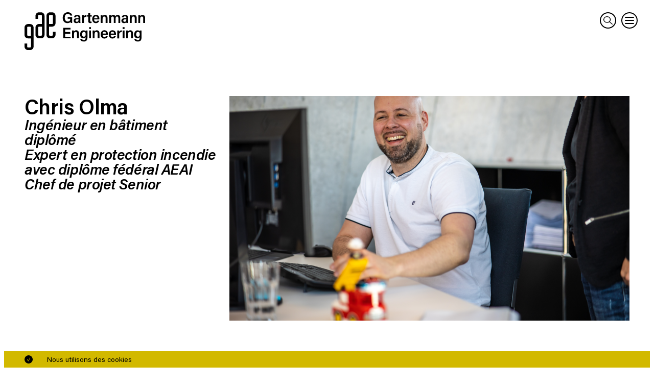

--- FILE ---
content_type: text/html; charset=UTF-8
request_url: https://gae.ch/fr/team/chris-olma
body_size: 14982
content:
<!DOCTYPE html>
<html lang='fr-CH'>

<head>
    <meta charset='utf-8'/>
    <meta http-equiv='X-UA-Compatible' content='IE=edge'>
    <meta name='viewport' content='width=device-width, initial-scale=1'>

    <title>Chris Olma
            &ndash;
            Garten­mann Engi­neer­ing (FR)</title>

    <!-- Add meta description with Craft field -->
    <meta name='description' content=''>

    <!-- Open Graph / Facebook -->
    <meta property="og:type" content="website">
    <meta property="og:url" content="https://gae.ch/fr/team/chris-olma">
    <meta property="og:title" content="Chris Olma &ndash; Garten­mann Engi­neer­ing (FR)">
    <meta property="og:description" content="">

    <meta property="og:image" content="">

    <!-- Twitter -->
    <meta property="twitter:card" content="summary_large_image">
    <meta property="twitter:url" content="https://gae.ch/fr/team/chris-olma">
    <meta property="twitter:title" content="Chris Olma &ndash; Garten­mann Engi­neer­ing (FR)">
    <meta property="twitter:description" content="">
    <meta property="twitter:image" content="">

<!-- Structured data for team -->

            <script type="application/ld+json">
        {
            "@context": "https://schema.org/",
            "@type": "Person",
            "mainEntityOfPage": "https://gae.ch/fr/team/chris-olma",
            "name": "Chris Olma",
            "email": "c.olma@gae.ch",
            "telephone" : "+41 44 545 15 36",
            "datePublished": "2022-03-28",
            "dateModified" : "2025-10-08",
            "description": ""
        }

        </script>

    

    <!-- Add favicons from realfavicongenerator.net -->
    <link rel="apple-touch-icon" sizes="180x180" href="/dist/static/favicons/apple-touch-icon.png">
    <link rel="icon" type="image/png" sizes="32x32" href="/dist/static/favicons/favicon-32x32.png">
    <link rel="icon" type="image/png" sizes="16x16" href="/dist/static/favicons/favicon-16x16.png">
    <link rel="manifest" href="/dist/static/favicons/site.webmanifest">
    <link rel="mask-icon" href="/dist/static/favicons/safari-pinned-tab.svg" color="#ffffff">
    <link rel="shortcut icon" href="/dist/static/favicons/favicon.ico">
    <meta name="apple-mobile-web-app-title" content="Garten­mann Engi­neer­ing (FR)">
    <meta name="application-name" content="Garten­mann Engi­neer­ing (FR)">
    <meta name="msapplication-TileColor" content="#ffffff">
    <meta name="msapplication-TileImage" content="/dist/static/favicons/mstile-144x144.png">
    <meta name="msapplication-config" content="/dist/static/favicons/browserconfig.xml">
    <meta name="theme-color" content="#ffffff">

    <link rel='home' href='https://gae.ch/fr/'/>

                    
        <script type="module">!function(){const e=document.createElement("link").relList;if(!(e&&e.supports&&e.supports("modulepreload"))){for(const e of document.querySelectorAll('link[rel="modulepreload"]'))r(e);new MutationObserver((e=>{for(const o of e)if("childList"===o.type)for(const e of o.addedNodes)if("LINK"===e.tagName&&"modulepreload"===e.rel)r(e);else if(e.querySelectorAll)for(const o of e.querySelectorAll("link[rel=modulepreload]"))r(o)})).observe(document,{childList:!0,subtree:!0})}function r(e){if(e.ep)return;e.ep=!0;const r=function(e){const r={};return e.integrity&&(r.integrity=e.integrity),e.referrerpolicy&&(r.referrerPolicy=e.referrerpolicy),"use-credentials"===e.crossorigin?r.credentials="include":"anonymous"===e.crossorigin?r.credentials="omit":r.credentials="same-origin",r}(e);fetch(e.href,r)}}();</script>
<script>!function(){var e=document.createElement("script");if(!("noModule"in e)&&"onbeforeload"in e){var t=!1;document.addEventListener("beforeload",(function(n){if(n.target===e)t=!0;else if(!n.target.hasAttribute("nomodule")||!t)return;n.preventDefault()}),!0),e.type="module",e.src=".",document.head.appendChild(e),e.remove()}}();</script>
<script src="https://gae.ch/dist/assets/polyfills-legacy.a46d892d.js" nomodule onload="e=new CustomEvent(&#039;vite-script-loaded&#039;, {detail:{path: &#039;vite/legacy-polyfills&#039;}});document.dispatchEvent(e);"></script>
<script type="module" src="https://gae.ch/dist/assets/main.d1573f7a.js" crossorigin onload="e=new CustomEvent(&#039;vite-script-loaded&#039;, {detail:{path: &#039;src/js/main.js&#039;}});document.dispatchEvent(e);"></script>
<link href="https://gae.ch/dist/assets/main.7f03f425.css" rel="stylesheet">
<script src="https://gae.ch/dist/assets/main-legacy.e2cc2931.js" nomodule onload="e=new CustomEvent(&#039;vite-script-loaded&#039;, {detail:{path: &#039;src/js/main-legacy.js&#039;}});document.dispatchEvent(e);"></script>

</head>
<body class='default'>

                                                                
        
        	<header class="header " id="header">
		<div class="header__wrapper">
			<div class="container">
				<div class="row">
					<div class="gr-12">
						<div class="header__content">
							<a class="header__logo" href="https://gae.ch/fr/">
								<svg xmlns="http://www.w3.org/2000/svg" viewBox="0 0 517.4 161.2">
    <path
        d="M24 50.3h-9.2C6.7 50.3.1 56.8 0 65v31.6c0 8.1 6.5 14.8 14.7 14.8h13v35.1c0 2-1.6 3.6-3.6 3.7H14.8c-2 0-3.6-1.6-3.6-3.6v-13.1H0v13c0 8.1 6.6 14.8 14.7 14.8H24c8.1 0 14.8-6.6 14.8-14.7V65.1c0-8.2-6.6-14.8-14.8-14.8.1 0 0 0 0 0m-9.2 49.9c-2 0-3.6-1.6-3.6-3.6V65.1c0-2 1.6-3.6 3.6-3.6H24c2 0 3.6 1.6 3.6 3.6v35.2H14.8zM94.1 15.1v81.4c0 8.1 6.5 14.8 14.7 14.8H118.1c8.1 0 14.8-6.6 14.8-14.7V83.5h-11.2v13c0 2-1.6 3.6-3.6 3.6h-9.2c-2 0-3.6-1.6-3.6-3.6V61.4h12.9c8.1 0 14.8-6.6 14.8-14.7V15.1C133 7 126.5.4 118.3.3H109C100.9.3 94.3 6.8 94.2 15l-.1.1m11.2 35.2V15.1c0-2 1.6-3.6 3.6-3.7H118.2c2 0 3.6 1.6 3.6 3.6v31.6c0 2-1.6 3.6-3.6 3.7h-12.9zM85.8 96.5V15.1C85.8 7 79.3.4 71.1.3H61.8C53.7.3 47.1 6.8 47 15v13.1h11.1v-13c0-2 1.6-3.6 3.6-3.7H71c2 0 3.7 1.6 3.7 3.6v35.2H61.8c-8.1 0-14.7 6.5-14.8 14.7v31.6c0 8.1 6.5 14.8 14.7 14.8H71c8.2 0 14.8-6.6 14.8-14.8M74.9 61.4v35.1c0 2-1.6 3.6-3.6 3.7H62c-2 0-3.6-1.6-3.6-3.6V65.1c0-2 1.6-3.6 3.6-3.6h.1l12.8-.1zM204.5 45.7h-6.3c-.4-1.6-.6-3.3-.7-5-2.3 3.3-6.5 5.7-13.4 5.7-13 0-20.2-9.9-20.2-22.7C164 10.2 171.8 0 185.6 0c11.2 0 17.9 6.3 19.1 14.1h-8.4c-1.2-3.7-4-7.3-10.8-7.3-9.6 0-12.8 7.9-12.8 16.5s3.4 16.3 12.8 16.3c8.9 0 10.8-6.1 10.8-11.3V28h-10.8v-7.1h19.1l-.1 24.8zM239.6 37.5c0 2.7.1 5.5.5 8.2h-7.8c-.3-1.2-.5-2.4-.5-3.6-1.2 2-3.6 4.4-9.7 4.4-8 0-11.4-5.2-11.4-10.4 0-7.6 6.1-11.1 15.9-11.1h5.2v-2.3c0-2.6-.8-5.3-5.9-5.3-4.4 0-5.2 2-5.8 4.5h-7.8c.5-5.5 3.9-10.4 13.9-10.4 8.7 0 13.5 3.5 13.5 11.3l-.1 14.7zm-7.9-7.4h-4.4c-5.9 0-8.5 1.8-8.5 5.5-.1 2.7 2 4.9 4.7 5h.7c6.6 0 7.5-4.6 7.5-9.5v-1zM246.7 21.3v-9.1h7.8c0 .8.2 3.9.2 6.2 1.8-4.4 6.2-7.3 10.9-7v7.8c-6.8 0-10.9 2.3-10.9 11.3v15.2h-8.1l.1-24.4zM268.2 12.3h5.2V2.9h8.1v9.4h6.8v6.2h-6.8V36c0 2.8.8 4 3.6 4 .8.1 1.6.1 2.4 0v5.7c-1.9.5-3.9.7-5.9.7-6 0-8.3-3.3-8.3-9V18.6h-5.2v-6.3zM298.5 30.7c0 5 2.6 9.4 7.6 9.4 2.9.4 5.7-1.3 6.6-4.1h8.2c-1.9 6.6-8.1 11-15 10.4-10.8 0-15.4-8.3-15.4-17.1 0-10.4 5.2-18 15.8-18 11.3 0 15 8.4 15 16.4.1 1 .1 1.9 0 2.9l-22.8.1zm14.6-5.2c0-4.5-2-8.1-7-8.1-4.9 0-7 3.4-7.4 8.1h14.4zM326.8 20.7v-8.4h7.8c.2 1.6.3 3.1.3 4.7 1.9-3.6 5.9-5.8 10-5.5 6.6 0 11.2 4.3 11.2 12.9v21.4h-8V25.4c0-4.2-1.5-7.2-5.9-7.2s-7.1 3-7.1 9.2v18.4H327l-.2-25.1zM363.1 20.8v-8.6h7.8c0 .9.3 2.9.3 4.4 1.9-3.4 5.6-5.4 9.5-5.2 3.8-.2 7.3 1.9 8.9 5.4 2.2-3.6 6.2-5.7 10.4-5.4 5.7 0 10.6 3.5 10.6 12.3v21.9h-7.9V24.8c0-3.3-1.2-6.7-5.5-6.7s-6.3 3.1-6.3 8.5v19.2h-7.8V25c0-3.7-1-6.9-5.3-6.9s-6.4 3-6.4 9v18.6h-8l-.3-24.9zM444.6 37.5c0 2.7.1 5.5.5 8.2h-7.8c-.3-1.2-.5-2.4-.5-3.6-1.2 2-3.6 4.4-9.7 4.4-8 0-11.4-5.2-11.4-10.4 0-7.6 6.1-11.1 15.9-11.1h5.2v-2.3c0-2.6-.8-5.3-5.9-5.3-4.4 0-5.3 2-5.8 4.5h-7.8c.5-5.5 3.9-10.4 13.9-10.4 8.7 0 13.5 3.5 13.5 11.3l-.1 14.7zm-7.8-7.4h-4.4c-5.9 0-8.5 1.8-8.5 5.5-.1 2.7 2 4.9 4.7 5h.7c6.6 0 7.5-4.6 7.5-9.5v-1zM451.9 20.7v-8.4h7.8c.2 1.6.3 3.1.3 4.7 1.9-3.7 5.8-5.8 10-5.5 6.6 0 11.2 4.3 11.2 12.9v21.4H473V25.3c0-4.2-1.5-7.2-5.9-7.2s-7.1 3-7.1 9.2v18.4h-8.1v-25zM488.2 20.7v-8.4h7.8c.2 1.6.3 3.1.3 4.7 1.9-3.7 5.9-5.8 10-5.5 6.6 0 11.1 4.3 11.1 12.9v21.4h-8.1V25.4c0-4.2-1.5-7.2-5.9-7.2s-7.1 3.1-7.1 9.2v18.4h-8.1V20.7zM196.2 91.3h-21.8v13h24l-1 7h-31.3v-45h31.1v7h-22.8v11.1h21.8v6.9zM204 86.2v-8.4h7.8c.2 1.6.3 3.1.3 4.7 1.9-3.7 5.8-5.8 10-5.5 6.6 0 11.2 4.3 11.2 12.9v21.4h-8.1V90.9c0-4.2-1.5-7.2-5.9-7.2s-7.1 3-7.1 9.2v18.2h-8.1l-.1-24.9zM270 107.6c0 10.8-4.2 17.3-16.2 17.3-11.5 0-14.2-6.4-14.6-10.4h8.2c.9 2.9 3.8 4.8 6.8 4.4 6.6 0 7.8-4 7.8-11v-2c-1.9 3.5-5.8 5.5-9.8 5.1-8.6 0-13.9-7-13.9-16.3 0-10.6 6.3-17.6 14.6-17.6 6 0 8.5 2.8 9.1 4.6 0-1.1.3-3.2.3-3.8h7.8v9.6l-.1 20.1zm-15.5-3.2c6.1 0 7.8-4.2 7.8-10.4s-1.3-10.4-7.6-10.4c-4.7 0-7.8 3.8-7.8 10.7-.2 6.2 3 10.1 7.6 10.1zM277.1 71.6v-7.8h8.1v7.8h-8.1zm0 6.2h8.1v33.5h-8.1V77.8zM292.4 86.2v-8.4h7.8c.2 1.6.3 3.1.3 4.7 1.9-3.7 5.8-5.8 10-5.5 6.6 0 11.2 4.3 11.2 12.9v21.4h-8.1V90.9c0-4.2-1.5-7.2-5.9-7.2s-7.1 3-7.1 9.2v18.2h-8.1l-.1-24.9zM335 96.3c0 5 2.6 9.4 7.6 9.4 2.9.4 5.6-1.3 6.6-4.1h8.1c-1.9 6.6-8.1 11-15 10.4-10.8 0-15.4-8.3-15.4-17.1 0-10.4 5.2-18 15.8-18 11.3 0 15.1 8.4 15.1 16.3 0 1 0 1.9-.1 2.9l-22.7.2zm14.5-5.2c0-4.5-2-8.2-7-8.2s-7 3.4-7.4 8.2h14.4zM369.6 96.3c0 5 2.6 9.4 7.6 9.4 2.9.4 5.6-1.3 6.6-4.1h8.1c-1.9 6.6-8.1 11-15 10.4-10.8 0-15.4-8.3-15.4-17.1 0-10.4 5.2-18 15.8-18 11.3 0 15.1 8.4 15.1 16.3.1 1 .1 1.9 0 2.9l-22.8.2zm14.6-5.2c0-4.5-2-8.2-7-8.2s-7 3.4-7.4 8.2h14.4zM397.8 86.9v-9h8c.1.8.2 3.9.2 6.2 1.8-4.4 6.2-7.2 10.9-7v7.8c-6.8 0-10.9 2.3-10.9 11.3v15.2h-8.1l-.1-24.5zM420.9 71.6v-7.8h8.1v7.8h-8.1zm0 6.2h8.1v33.5h-8.1V77.8zM436.1 86.2v-8.4h7.8c.2 1.6.3 3.1.3 4.7 1.9-3.7 5.9-5.8 10-5.5 6.6 0 11.1 4.3 11.1 12.9v21.4h-8.1V90.9c0-4.2-1.5-7.2-5.9-7.2s-7.1 3-7.1 9.2v18.2h-8.1V86.2zM502.1 107.6c0 10.8-4.2 17.3-16.2 17.3-11.5 0-14.2-6.4-14.6-10.4h8.2c.8 2.9 3.7 4.8 6.7 4.4 6.6 0 7.9-4 7.9-11v-2c-1.9 3.5-5.8 5.5-9.8 5.1-8.6 0-13.9-7-13.9-16.3 0-10.6 6.3-17.6 14.6-17.6 6 0 8.5 2.8 9 4.6 0-1.3.2-2.5.3-3.8h7.7v9.6l.1 20.1zm-15.5-3.2c6.1 0 7.8-4.2 7.8-10.4s-1.3-10.4-7.6-10.4c-4.8 0-7.8 3.8-7.8 10.7-.1 6.2 3.1 10.1 7.6 10.1z"/>
</svg>

							</a>
						</div>
					</div>
					<div class="gr-12">
						<div class="header__content header__content--end">

							<div class="header__search">
								<div class="search__trigger">
									<svg class="trigger__open" xmlns="http://www.w3.org/2000/svg" xml:space="preserve" viewBox="0 0 33.9 32">
  <path d="M0 13.6C.5 20 6.2 25.1 13.1 25.3c3.2.1 6.3-.9 8.8-2.8l9.7 9.2c.5.5 1.4.5 1.9 0s.5-1.2.1-1.7c0 0 0-.1-.1-.1l-9.7-9.2c2-2.3 3.1-5.2 3-8.3C26.7 5.9 21.2.5 14.4 0 6.2-.5-.5 5.9 0 13.6zm24.1-1c0 5.6-4.8 10.1-10.7 10.1S2.7 18.3 2.7 12.6 7.5 2.5 13.4 2.5 24.1 7 24.1 12.6z"/>
</svg>

									<svg class="trigger__close" xmlns="http://www.w3.org/2000/svg" viewBox="0 0 260.019 260.016">
  <path d="M151.939 130.008 255.478 26.471a15.50827 15.50827 0 0 0-21.932-21.932L130.009 108.078 26.472 4.539A15.50827 15.50827 0 0 0 4.54 26.471l103.539 103.537L4.54 233.545a15.50827 15.50827 0 0 0 21.932 21.932l103.537-103.539 103.537 103.539a15.50827 15.50827 0 0 0 21.932-21.932Z"/>
</svg>
								</div>
							</div>

							<div class="nav__trigger">
								<div class="nav__trigger--wrapper">
									<div class="nav__burger"></div>
								</div>
							</div>
						</div>
					</div>
				</div>
			</div>
		</div>
	</header>

    <nav class="nav">
        <div class="nav__wrapper">
            <div class="nav__top">
                <div class="container">
                    <div class="row">
                        <div class="gr-24 gr-16@small prefix-8@small">
                            <hr class="nav__line">

                            <ul class="nav__primary">
                                                                    <li><a class="nav__item" href="https://gae.ch/fr/services">Services</a>
                                    </li>
                                                                    <li><a class="nav__item" href="https://gae.ch/fr/projekte">Projets</a>
                                    </li>
                                                                    <li><a class="nav__item" href="https://gae.ch/fr/team">Équipe</a>
                                    </li>
                                                                    <li><a class="nav__item" href="https://gae.ch/fr/contact">Contact</a>
                                    </li>
                                                            </ul>
                        </div>
                    </div>
                </div>
            </div>

            <div class="nav__center">
                <div class="container">
                    <div class="row">
                        <div class="gr-24 gr-16@small prefix-8@small">
                            <hr class="nav__line">
                            <div class="nav__secondary">
                                <ul class="secondary__links">
                                                                            <li><a class="nav__item"
                                               href="https://gae.ch/fr/karriere">Carrière</a>
                                        </li>
                                                                            <li><a class="nav__item"
                                               href="https://gae.ch/fr/journal">Blog</a>
                                        </li>
                                                                    </ul>
                            </div>
                        </div>
                    </div>
                </div>
            </div>

            <div class="nav__end">
                <div class="container">
                    <div class="row">
                        <div class="gr-24 gr-16@small prefix-8@small">
                            <hr class="nav__line">

                            

<div class="switch__outer" style="width:4rem;">
    <div class="switch__inner" style="grid-template-columns: repeat(2, 1fr);">

        
                        
                                            
                                                                
                        
            <div
                class="switch__option switch__option--white "
                data-position="0" data-count="2">
                <a class="switch__link" href="https://gae.ch/team/chris-olma_col">D</a>
            </div>
        
                        
                                            
                                                                
                                                    
            <div
                class="switch__option switch__option--white active"
                data-position="1" data-count="2">
                <a class="switch__link" href="https://gae.ch/fr/team/chris-olma">F</a>
            </div>
            </div>

    <div class="switch__selected" style="left: 50%"></div>
</div>

                            <div class="nav__social">
                                <div class="social__wrapper">
            <a href="https://ch.linkedin.com/company/gartenmann-engineering-ag" class="social__outer" target="_blank" rel="noopener">
            <svg class="social__link social__link--linkedin" xmlns="http://www.w3.org/2000/svg" viewBox="0 0 18.4 17.2" style="enable-background: new 0 0 18.4 17.2;" xml:space="preserve"><path d="M18.4 17.2h-4.1v-5.9c0-1.5-.6-2.6-2-2.6-.9 0-1.7.6-1.9 1.4-.1.3-.1.6-.1.9v6.1h-4s.1-10.4 0-11.4h4v1.8c.2-.8 1.5-1.9 3.6-1.9 2.5 0 4.5 1.6 4.5 5.2v6.4zM2.2 4.4C1.1 4.5.1 3.6 0 2.6v-.2C-.1 1.2.8.1 2 0c1.2-.1 2.3.8 2.4 2 .1 1.2-.8 2.3-2 2.4h-.2zM.5 5.8h3.6v11.4H.5V5.8z" style="fill-rule:evenodd;clip-rule:evenodd"/></svg>

        </a>
    </div>
                            </div>

                        </div>
                    </div>
                </div>

                <div class="container">
                    <div class="row">
                        <div class="gr-24 gr-16@small prefix-8@small">
                            <div class="nav__copyright">
                                <ul class="copyright__links">
                                                                            <li><a href="https://gae.ch/fr/mentions-legales">Mentions légales</a></li>
                                                                            <li><a href="https://gae.ch/fr/declaration-de-confidentialite">Déclaration de confidentialité</a></li>
                                                                    </ul>
                                <div class="copyright__year hide show@small">
                                    &copy; 2026 Garten­mann Engi­neer­ing (<span class="caps">FR</span>)</div>
                            </div>
                        </div>
                    </div>
                </div>
            </div>
        </div>
    </nav>
<div class="search">
    <div class="search__wrapper">
        <div class="container">
            <div class="row">
                <div class="gr-24 gr-16@small prefix-8@small">
                    <hr class="nav__line">
                    <div class="search__title">Recherche</div>
                </div>
                <div class="gr-24 gr-16@small prefix-8@small">
                    <form method="GET" class="search__form" id="search-form">
                        <input type="hidden" id="search-site" value="https://gae.ch/fr/"/>
                        <label>
                            <input placeholder="Mot-clé" class="form__input"
                                   type="text"
                                   name="search"
                                   required
                                   minlength="3"
                                   id="search-input">
                        </label>
                        <button form="search-form" id="search-submit" type="submit"
                                class="form__submit search__submit">Envoyer</button>
                    </form>

                    <div class="search__autocomplete search__autocomplete--hidden" id="search-autocomplete">
                        <ul class="autocomplete__list" id="search-autocomplete-list">
                        </ul>
                    </div>

                </div>
                <div class="gr-24 gr-16@small prefix-8@small">
                    <div class="loader__wrapper loader__wrapper--search loader--hidden" id="search-loader">
                        <div class="loader"></div>
                    </div>
                    <div class="search__feedback" id="search-feedback">Aucun résultat trouvé.</div>
                    <div id="search-results" class="search__results"></div>
                </div>
            </div>
        </div>
    </div>
</div>

        <div class="page" id="page-wrapper">
            <main class="main" id="main">
                <div class="team__lead">
                    <div class="container">
                        <div class="row">
                            <div class="gr-24 gr-8@small">
                                <h1 class="member__title">Chris Olma</h1>
                                <h2 class="member__sub-title">Ingénieur en bâtiment diplômé<br />
Expert en protection incendie avec diplôme fédéral AEAI<br />
Chef de projet Senior</h2>
                            </div>
                            <div class="gr-24 gr-16@small">
                                







    <div class="square__image">
        <picture>
            <source media="(min-width: 768px)"
                    srcset="https://gae.ch/media/images/Standorte/Zuerich/_1680xAUTO_crop_center-center_100_none/6645/COL-2.jpeg"
                    data-srcset="https://gae.ch/media/images/Standorte/Zuerich/_1200xAUTO_crop_center-center_100_none/6645/COL-2.webp"
                    type="image/webp">
            <source media="(min-width: 768px)"
                    srcset="https://gae.ch/media/images/Standorte/Zuerich/_1680xAUTO_crop_center-center_100_none/6645/COL-2.jpeg"
                    data-srcset="https://gae.ch/media/images/Standorte/Zuerich/_1200xAUTO_crop_center-center_100_none/6645/COL-2.jpeg"
                    type="image/jpeg">

            <source media="(min-width: 300px)"
                    srcset="https://gae.ch/media/images/Standorte/Zuerich/_1680xAUTO_crop_center-center_100_none/6645/COL-2.jpeg"
                    data-srcset="https://gae.ch/media/images/Standorte/Zuerich/_768x768_crop_center-center_100_none/6645/COL-2.webp"
                    type="image/webp">
            <source media="(min-width: 300px)"
                    srcset="https://gae.ch/media/images/Standorte/Zuerich/_1680xAUTO_crop_center-center_100_none/6645/COL-2.jpeg"
                    data-srcset="https://gae.ch/media/images/Standorte/Zuerich/_768x768_crop_center-center_100_none/6645/COL-2.jpeg"
                    type="image/jpeg">

            <img height="auto" width="100%" class="lazyload" src="https://gae.ch/media/images/Standorte/Zuerich/_1680xAUTO_crop_center-center_100_none/6645/COL-2.jpeg" alt="COL 2">
        </picture>
    </div>

                            </div>
                        </div>
                    </div>
                </div>

                <div class="member__info">
                    <div class="container">
                        <div class="row">
                                                            <div class="gr-24 gr-8@small prefix-8@small">

                                    <div class="text__small--underline hide show@small">Contact</div>

                                    <div class="member__buttons">

                                                                                        
    <div class="button__link">

                    <a class="button__anchor"
               href="mailto:c.olma@gae.ch" >
                <div class="button__text">c.olma@gae.ch</div>
                <svg class="button__icon--small" xmlns="http://www.w3.org/2000/svg" xml:space="preserve" viewBox="0 0 36 27">
  <path d="M35.9 25.8c0-.1.1-.3.1-.5V1.4L23.5 13.6l12.4 12.2zM0 1.3v24c0 .2 0 .4.1.5l12.5-12.2L0 1.3zm21.9 13.9-3.1 3c-.4.4-1.1.4-1.6 0l-3-3L2.1 27H34L21.9 15.2z"/>
    <path d="M34.2 0H1.9L18 15.8 34.2 0z"/>
</svg>

            </a>

            </div>

                                        
                                                                                        
    <div class="button__link">

                    <a class="button__anchor"
               href="tel:+41445451536" >
                <div class="button__text">+41 44 545 15 36</div>
                <svg class="button__icon--small" xmlns="http://www.w3.org/2000/svg" xml:space="preserve" viewBox="0 0 36 36">
  <path d="M34 25c-2.4 0-4.8-.4-7.1-1.1-.7-.2-1.5 0-2 .5l-4.4 4.4c-5.7-2.9-10.3-7.5-13.2-13.2l4.4-4.4c.5-.5.7-1.3.5-2C11.4 6.8 11 4.4 11 2c0-1.1-.9-2-2-2H2C.9 0 0 .9 0 2c0 18.8 15.2 34 34 34 1.1 0 2-.9 2-2v-7c0-1.1-.9-2-2-2m-2-7h4c0-9.9-8.1-18-18-18v4c7.7 0 14 6.3 14 14m-8 0h4c0-5.5-4.5-10-10-10v4c3.3 0 6 2.7 6 6"/>
</svg>

            </a>

            </div>

                                        
                                        

                                        

                                                                                        
    <div class="button__link">

                    <a class="button__anchor" href="https://gae.ch/fr/pdf/worklist?member=3805"  target="_blank" rel="noopener">
                <div class="button__text">Sélection de projets</div>
                <svg class="button__icon button__icon--download" xmlns="http://www.w3.org/2000/svg" xml:space="preserve" viewBox="0 0 15.1 19.8">
  <path class="arrow"
        d="M10.9 12.8c-.3-.3-.7-.3-1 0l-1.8 1.8v-7c0-.4-.3-.7-.7-.7-.4 0-.7.3-.7.7v6.9L5 12.8c-.3-.3-.7-.3-1 0-.3.3-.3.7 0 1l3 2.9c.1.1.1.1.2.1s.2.1.3.1c.2 0 .4-.1.5-.2l3-2.9c.2-.3.2-.7-.1-1"/>
    <path
        d="M15 5 10.2.2c-.1-.1-.3-.2-.5-.2H.6C.3 0 0 .3 0 .6v18.5c0 .4.3.6.6.6h13.8c.4 0 .6-.3.6-.6V5.4c.1-.2.1-.3 0-.4m-4.6-2.8 2.5 2.5h-2.5V2.2zM1.3 18.5V1.3h7.8v4.1c0 .4.3.6.6.6h4.1v12.4H1.3z"/>
</svg>

            </a>

            </div>

                                                                            </div>
                                </div>
                            
                                                            <div class="gr-24 gr-8@small ">
                                    <div
                                        class="text__small--bold text__small--pb hide show@small">Informations</div>
                                    <div class="table">
                                                                                    <div class="table__row">
                                                <div class="table__cell">Services</div>
                                                <div class="table__cell">protection incendie</div>
                                            </div>
                                        
                                                                                    <div class="table__row">
                                                <div
                                                    class="table__cell">Site</div>
                                                <div class="table__cell">Site de Zurich</div>
                                            </div>

                                            <div class="table__row">
                                                <div
                                                    class="table__cell">Adresse</div>
                                                <div class="table__cell">
                                                    Badenerstrasse 415, 8003 Zürich<br/>
                                                                                                    </div>
                                            </div>
                                        
                                    </div>
                                </div>
                            
                                                            <div class="gr-24 gr-8@small prefix-8@small">
                                    <div class="text__small--underline  hide show@small">Portrait</div>
                                    <div class="member__cv">Études d’ingénieur civil à l’Université technique de Dresde, option protection incendie constructive. Expérience en tant que responsable de projet en protection incendie au sein d’un cabinet d’ingénieurs privé. En Suisse depuis 2013. Chez Gartenmann Engineering depuis 2019. Formation continue d’expert en protection incendie. Le sport lui permet de déconnecter et de réduire le stress.</div>
                                </div>
                            
                                                    </div>
                    </div>
                </div>

                <div class="modules">
                                    </div>

                <div class="container">
                    <div class="row">
                        <div class="gr-24">
                            <a href="https://gae.ch/fr/team" class="member__back">
                                <svg class="back__icon" xmlns="http://www.w3.org/2000/svg" xml:space="preserve" viewBox="0 0 33 33">
  <path class="inner" fill="none"
        d="M16.5.5C7.7.5.5 7.7.5 16.5s7.2 16 16 16 16-7.2 16-16-7.2-16-16-16zm6.7 18.9-6 5.9c-.2.2-.5.3-.7.3s-.3-.1-.4-.1c-.1-.1-.2-.1-.3-.2l-6-5.9c-.4-.3-.4-.9 0-1.3.3-.4.9-.4 1.3 0l4.4 4.4V8.2c0-.5.4-.9.9-.9.6 0 1 .4 1 .9v14.3l4.4-4.3c.3-.4.9-.4 1.3 0s.4 1 .1 1.2z"/>
    <path class="arrow"
          d="M23.1 18.3c-.4-.4-1-.4-1.3 0l-4.4 4.2V8.3c0-.5-.4-.9-1-.9-.5 0-.9.4-.9.9v14.2l-4.4-4.4c-.4-.4-1-.4-1.3 0-.4.4-.4 1 0 1.3l6 5.9c.1.1.2.1.3.2.1 0 .2.1.4.1s.5-.1.7-.3l6-5.9c.3-.1.3-.7-.1-1.1"/>
    <circle class="circle" cx="16.5" cy="16.5" r="16" fill="none" stroke="#000" stroke-miterlimit="10"/>
</svg>

                                <div class="back__text">Retour à la liste des équipes</div>
                            </a>
                        </div>
                    </div>
                </div>

            </main>

                

    <footer class="footer" id="footer">
                    
            
            <div class="footer__newsletter">
                <div class="container">
                    <div class="row">
                        <div class="gr-24">
                            <div class="row">
                                <div class="gr-24 gr-8@small">
                                    <div class="newsletter__title">Newsletter</div>
                                </div>

                                <div class="gr-24 hide@small">
                                    <p class="newsletter__additional"></p>
                                </div>

                                <div class="gr-24 gr-16@small">

                                    <form  id="fui-newsletterForm-lldyao" method="post" data-config="{&quot;formHashId&quot;:&quot;fui-newsletterForm-lldyao&quot;,&quot;formId&quot;:11305,&quot;formHandle&quot;:&quot;newsletterForm&quot;,&quot;registeredJs&quot;:[{&quot;src&quot;:&quot;https:\/\/gae.ch\/cpresources\/ffa29420\/js\/captchas\/recaptcha-v3.js?v=1755046049&quot;,&quot;module&quot;:&quot;FormieRecaptchaV3&quot;,&quot;settings&quot;:{&quot;siteKey&quot;:&quot;6Lc55-YeAAAAACMiD1gA-6qIWiUMICG3vIShmCqG&quot;,&quot;formId&quot;:&quot;fui-newsletterForm-lldyao&quot;,&quot;theme&quot;:&quot;light&quot;,&quot;size&quot;:&quot;normal&quot;,&quot;badge&quot;:&quot;bottomleft&quot;,&quot;language&quot;:&quot;de&quot;,&quot;submitMethod&quot;:&quot;ajax&quot;,&quot;hasMultiplePages&quot;:false,&quot;loadingMethod&quot;:&quot;asyncDefer&quot;,&quot;enterpriseType&quot;:&quot;score&quot;}}],&quot;settings&quot;:{&quot;submitMethod&quot;:&quot;ajax&quot;,&quot;submitActionMessage&quot;:&quot;&lt;p&gt;Vielen Dank für Ihre Newsletter Anmeldung.&lt;\/p&gt;&quot;,&quot;submitActionMessageTimeout&quot;:null,&quot;submitActionMessagePosition&quot;:&quot;top-form&quot;,&quot;submitActionFormHide&quot;:true,&quot;submitAction&quot;:&quot;message&quot;,&quot;submitActionTab&quot;:null,&quot;errorMessage&quot;:&quot;&lt;p&gt;Couldn’t save submission due to errors.&lt;\/p&gt;&quot;,&quot;errorMessagePosition&quot;:&quot;&quot;,&quot;loadingIndicator&quot;:null,&quot;loadingIndicatorText&quot;:null,&quot;validationOnSubmit&quot;:true,&quot;validationOnFocus&quot;:false,&quot;scrollToTop&quot;:true,&quot;hasMultiplePages&quot;:false,&quot;pages&quot;:[{&quot;id&quot;:3,&quot;label&quot;:&quot;Page 1&quot;,&quot;settings&quot;:{&quot;submitButtonLabel&quot;:&quot;Submit&quot;,&quot;backButtonLabel&quot;:&quot;Back&quot;,&quot;showBackButton&quot;:false,&quot;saveButtonLabel&quot;:&quot;Save&quot;,&quot;showSaveButton&quot;:false,&quot;saveButtonStyle&quot;:&quot;link&quot;,&quot;buttonsPosition&quot;:&quot;left&quot;,&quot;cssClasses&quot;:null,&quot;containerAttributes&quot;:null,&quot;inputAttributes&quot;:null,&quot;enableNextButtonConditions&quot;:false,&quot;nextButtonConditions&quot;:[],&quot;enablePageConditions&quot;:false,&quot;pageConditions&quot;:[],&quot;enableJsEvents&quot;:false,&quot;jsGtmEventOptions&quot;:[]}}],&quot;themeConfig&quot;:{&quot;loading&quot;:{&quot;class&quot;:&quot;fui-loading&quot;},&quot;errorMessage&quot;:{&quot;class&quot;:&quot;fui-error-message&quot;},&quot;disabled&quot;:{&quot;class&quot;:&quot;fui-disabled&quot;},&quot;tabError&quot;:{&quot;class&quot;:&quot;fui-tab-error&quot;},&quot;tabActive&quot;:{&quot;class&quot;:&quot;fui-tab-active&quot;},&quot;tabComplete&quot;:{&quot;class&quot;:&quot;fui-tab-complete&quot;},&quot;successMessage&quot;:{&quot;class&quot;:&quot;fui-success-message&quot;},&quot;alert&quot;:{&quot;class&quot;:&quot;fui-alert&quot;},&quot;alertError&quot;:{&quot;class&quot;:&quot;fui-alert fui-alert-error fui-alert-&quot;,&quot;role&quot;:&quot;alert&quot;,&quot;data-fui-alert&quot;:true,&quot;data-fui-alert-error&quot;:true},&quot;alertSuccess&quot;:{&quot;class&quot;:&quot;fui-alert fui-alert-success fui-alert-top-form&quot;,&quot;role&quot;:&quot;alert&quot;,&quot;data-fui-alert&quot;:true,&quot;data-fui-alert-success&quot;:true},&quot;page&quot;:{&quot;id&quot;:&quot;fui-newsletterForm-lldyao-p-3&quot;,&quot;class&quot;:&quot;fui-page&quot;,&quot;data-index&quot;:&quot;0&quot;,&quot;data-id&quot;:&quot;3&quot;,&quot;data-fui-page&quot;:true},&quot;progress&quot;:{&quot;class&quot;:&quot;fui-progress&quot;,&quot;data-fui-progress&quot;:true},&quot;tab&quot;:{&quot;class&quot;:&quot;fui-tab&quot;},&quot;success&quot;:{&quot;class&quot;:&quot;fui-success&quot;},&quot;error&quot;:{&quot;class&quot;:&quot;fui-error-message&quot;},&quot;fieldContainerError&quot;:{&quot;class&quot;:&quot;fui-error&quot;},&quot;fieldInputError&quot;:{&quot;class&quot;:&quot;fui-error&quot;},&quot;fieldErrors&quot;:{&quot;class&quot;:&quot;fui-errors&quot;,&quot;data-field-error-messages&quot;:true},&quot;fieldError&quot;:{&quot;class&quot;:&quot;fui-error-message&quot;,&quot;data-field-error-message&quot;:true}},&quot;redirectUrl&quot;:&quot;&quot;,&quot;currentPageId&quot;:3,&quot;outputJsTheme&quot;:true,&quot;enableUnloadWarning&quot;:true,&quot;enableBackSubmission&quot;:true,&quot;ajaxTimeout&quot;:10,&quot;outputConsoleMessages&quot;:true,&quot;baseActionUrl&quot;:&quot;https:\/\/gae.ch\/index.php?p=actions&quot;,&quot;refreshTokenUrl&quot;:&quot;https:\/\/gae.ch\/index.php?p=actions\/formie\/forms\/refresh-tokens&amp;form=FORM_PLACEHOLDER&quot;,&quot;scriptAttributes&quot;:[]}}" class="form">
                                        <input type="hidden" name="action" value="formie/submissions/submit">
                                        <input type="hidden" name="handle" value="newsletterForm">
                                                                                    <input type="hidden" name="CRAFT_CSRF_TOKEN" value="l24XaDQ42HF0pni5xf1JoOd7KMs4nHOOfZqXLtEG1J8rqTxdiJ6dXdM7ZyZgfY8fEeJB662KcZCjVniiSdgs703I1Gy_cJn-HoRbFN-qyzA=">
                                        
                                        <label>
                                            <input class="form__input"
                                                   type="email"
                                                   name="fields[email]"
                                                   placeholder="Adresse E-mail"
                                                   required>
                                        </label>

                                                                                <div class="fui-captcha formie-recaptcha-placeholder" data-recaptcha-placeholder></div><div id="beesknees_113053_wrapper" style="display:none;"><label for="beesknees_113053">Leave this field blank</label><input type="text" id="beesknees_113053" name="beesknees" style="display:none;" /></div>                                        <button class="form__submit">Envoyer</button>
                                    </form>
                                </div>
                            </div>
                        </div>
                    </div>
                </div>
            </div>
                <div class="footer__content">
            <div class="container">
                <div class="row">
                    <div class="gr-4 suffix-4 hide show@small">
                        <a class="footer__logo" href="https://gae.ch/fr/">
                            <svg xmlns="http://www.w3.org/2000/svg" viewBox="0 0 517.4 161.2">
    <path
        d="M24 50.3h-9.2C6.7 50.3.1 56.8 0 65v31.6c0 8.1 6.5 14.8 14.7 14.8h13v35.1c0 2-1.6 3.6-3.6 3.7H14.8c-2 0-3.6-1.6-3.6-3.6v-13.1H0v13c0 8.1 6.6 14.8 14.7 14.8H24c8.1 0 14.8-6.6 14.8-14.7V65.1c0-8.2-6.6-14.8-14.8-14.8.1 0 0 0 0 0m-9.2 49.9c-2 0-3.6-1.6-3.6-3.6V65.1c0-2 1.6-3.6 3.6-3.6H24c2 0 3.6 1.6 3.6 3.6v35.2H14.8zM94.1 15.1v81.4c0 8.1 6.5 14.8 14.7 14.8H118.1c8.1 0 14.8-6.6 14.8-14.7V83.5h-11.2v13c0 2-1.6 3.6-3.6 3.6h-9.2c-2 0-3.6-1.6-3.6-3.6V61.4h12.9c8.1 0 14.8-6.6 14.8-14.7V15.1C133 7 126.5.4 118.3.3H109C100.9.3 94.3 6.8 94.2 15l-.1.1m11.2 35.2V15.1c0-2 1.6-3.6 3.6-3.7H118.2c2 0 3.6 1.6 3.6 3.6v31.6c0 2-1.6 3.6-3.6 3.7h-12.9zM85.8 96.5V15.1C85.8 7 79.3.4 71.1.3H61.8C53.7.3 47.1 6.8 47 15v13.1h11.1v-13c0-2 1.6-3.6 3.6-3.7H71c2 0 3.7 1.6 3.7 3.6v35.2H61.8c-8.1 0-14.7 6.5-14.8 14.7v31.6c0 8.1 6.5 14.8 14.7 14.8H71c8.2 0 14.8-6.6 14.8-14.8M74.9 61.4v35.1c0 2-1.6 3.6-3.6 3.7H62c-2 0-3.6-1.6-3.6-3.6V65.1c0-2 1.6-3.6 3.6-3.6h.1l12.8-.1zM204.5 45.7h-6.3c-.4-1.6-.6-3.3-.7-5-2.3 3.3-6.5 5.7-13.4 5.7-13 0-20.2-9.9-20.2-22.7C164 10.2 171.8 0 185.6 0c11.2 0 17.9 6.3 19.1 14.1h-8.4c-1.2-3.7-4-7.3-10.8-7.3-9.6 0-12.8 7.9-12.8 16.5s3.4 16.3 12.8 16.3c8.9 0 10.8-6.1 10.8-11.3V28h-10.8v-7.1h19.1l-.1 24.8zM239.6 37.5c0 2.7.1 5.5.5 8.2h-7.8c-.3-1.2-.5-2.4-.5-3.6-1.2 2-3.6 4.4-9.7 4.4-8 0-11.4-5.2-11.4-10.4 0-7.6 6.1-11.1 15.9-11.1h5.2v-2.3c0-2.6-.8-5.3-5.9-5.3-4.4 0-5.2 2-5.8 4.5h-7.8c.5-5.5 3.9-10.4 13.9-10.4 8.7 0 13.5 3.5 13.5 11.3l-.1 14.7zm-7.9-7.4h-4.4c-5.9 0-8.5 1.8-8.5 5.5-.1 2.7 2 4.9 4.7 5h.7c6.6 0 7.5-4.6 7.5-9.5v-1zM246.7 21.3v-9.1h7.8c0 .8.2 3.9.2 6.2 1.8-4.4 6.2-7.3 10.9-7v7.8c-6.8 0-10.9 2.3-10.9 11.3v15.2h-8.1l.1-24.4zM268.2 12.3h5.2V2.9h8.1v9.4h6.8v6.2h-6.8V36c0 2.8.8 4 3.6 4 .8.1 1.6.1 2.4 0v5.7c-1.9.5-3.9.7-5.9.7-6 0-8.3-3.3-8.3-9V18.6h-5.2v-6.3zM298.5 30.7c0 5 2.6 9.4 7.6 9.4 2.9.4 5.7-1.3 6.6-4.1h8.2c-1.9 6.6-8.1 11-15 10.4-10.8 0-15.4-8.3-15.4-17.1 0-10.4 5.2-18 15.8-18 11.3 0 15 8.4 15 16.4.1 1 .1 1.9 0 2.9l-22.8.1zm14.6-5.2c0-4.5-2-8.1-7-8.1-4.9 0-7 3.4-7.4 8.1h14.4zM326.8 20.7v-8.4h7.8c.2 1.6.3 3.1.3 4.7 1.9-3.6 5.9-5.8 10-5.5 6.6 0 11.2 4.3 11.2 12.9v21.4h-8V25.4c0-4.2-1.5-7.2-5.9-7.2s-7.1 3-7.1 9.2v18.4H327l-.2-25.1zM363.1 20.8v-8.6h7.8c0 .9.3 2.9.3 4.4 1.9-3.4 5.6-5.4 9.5-5.2 3.8-.2 7.3 1.9 8.9 5.4 2.2-3.6 6.2-5.7 10.4-5.4 5.7 0 10.6 3.5 10.6 12.3v21.9h-7.9V24.8c0-3.3-1.2-6.7-5.5-6.7s-6.3 3.1-6.3 8.5v19.2h-7.8V25c0-3.7-1-6.9-5.3-6.9s-6.4 3-6.4 9v18.6h-8l-.3-24.9zM444.6 37.5c0 2.7.1 5.5.5 8.2h-7.8c-.3-1.2-.5-2.4-.5-3.6-1.2 2-3.6 4.4-9.7 4.4-8 0-11.4-5.2-11.4-10.4 0-7.6 6.1-11.1 15.9-11.1h5.2v-2.3c0-2.6-.8-5.3-5.9-5.3-4.4 0-5.3 2-5.8 4.5h-7.8c.5-5.5 3.9-10.4 13.9-10.4 8.7 0 13.5 3.5 13.5 11.3l-.1 14.7zm-7.8-7.4h-4.4c-5.9 0-8.5 1.8-8.5 5.5-.1 2.7 2 4.9 4.7 5h.7c6.6 0 7.5-4.6 7.5-9.5v-1zM451.9 20.7v-8.4h7.8c.2 1.6.3 3.1.3 4.7 1.9-3.7 5.8-5.8 10-5.5 6.6 0 11.2 4.3 11.2 12.9v21.4H473V25.3c0-4.2-1.5-7.2-5.9-7.2s-7.1 3-7.1 9.2v18.4h-8.1v-25zM488.2 20.7v-8.4h7.8c.2 1.6.3 3.1.3 4.7 1.9-3.7 5.9-5.8 10-5.5 6.6 0 11.1 4.3 11.1 12.9v21.4h-8.1V25.4c0-4.2-1.5-7.2-5.9-7.2s-7.1 3.1-7.1 9.2v18.4h-8.1V20.7zM196.2 91.3h-21.8v13h24l-1 7h-31.3v-45h31.1v7h-22.8v11.1h21.8v6.9zM204 86.2v-8.4h7.8c.2 1.6.3 3.1.3 4.7 1.9-3.7 5.8-5.8 10-5.5 6.6 0 11.2 4.3 11.2 12.9v21.4h-8.1V90.9c0-4.2-1.5-7.2-5.9-7.2s-7.1 3-7.1 9.2v18.2h-8.1l-.1-24.9zM270 107.6c0 10.8-4.2 17.3-16.2 17.3-11.5 0-14.2-6.4-14.6-10.4h8.2c.9 2.9 3.8 4.8 6.8 4.4 6.6 0 7.8-4 7.8-11v-2c-1.9 3.5-5.8 5.5-9.8 5.1-8.6 0-13.9-7-13.9-16.3 0-10.6 6.3-17.6 14.6-17.6 6 0 8.5 2.8 9.1 4.6 0-1.1.3-3.2.3-3.8h7.8v9.6l-.1 20.1zm-15.5-3.2c6.1 0 7.8-4.2 7.8-10.4s-1.3-10.4-7.6-10.4c-4.7 0-7.8 3.8-7.8 10.7-.2 6.2 3 10.1 7.6 10.1zM277.1 71.6v-7.8h8.1v7.8h-8.1zm0 6.2h8.1v33.5h-8.1V77.8zM292.4 86.2v-8.4h7.8c.2 1.6.3 3.1.3 4.7 1.9-3.7 5.8-5.8 10-5.5 6.6 0 11.2 4.3 11.2 12.9v21.4h-8.1V90.9c0-4.2-1.5-7.2-5.9-7.2s-7.1 3-7.1 9.2v18.2h-8.1l-.1-24.9zM335 96.3c0 5 2.6 9.4 7.6 9.4 2.9.4 5.6-1.3 6.6-4.1h8.1c-1.9 6.6-8.1 11-15 10.4-10.8 0-15.4-8.3-15.4-17.1 0-10.4 5.2-18 15.8-18 11.3 0 15.1 8.4 15.1 16.3 0 1 0 1.9-.1 2.9l-22.7.2zm14.5-5.2c0-4.5-2-8.2-7-8.2s-7 3.4-7.4 8.2h14.4zM369.6 96.3c0 5 2.6 9.4 7.6 9.4 2.9.4 5.6-1.3 6.6-4.1h8.1c-1.9 6.6-8.1 11-15 10.4-10.8 0-15.4-8.3-15.4-17.1 0-10.4 5.2-18 15.8-18 11.3 0 15.1 8.4 15.1 16.3.1 1 .1 1.9 0 2.9l-22.8.2zm14.6-5.2c0-4.5-2-8.2-7-8.2s-7 3.4-7.4 8.2h14.4zM397.8 86.9v-9h8c.1.8.2 3.9.2 6.2 1.8-4.4 6.2-7.2 10.9-7v7.8c-6.8 0-10.9 2.3-10.9 11.3v15.2h-8.1l-.1-24.5zM420.9 71.6v-7.8h8.1v7.8h-8.1zm0 6.2h8.1v33.5h-8.1V77.8zM436.1 86.2v-8.4h7.8c.2 1.6.3 3.1.3 4.7 1.9-3.7 5.9-5.8 10-5.5 6.6 0 11.1 4.3 11.1 12.9v21.4h-8.1V90.9c0-4.2-1.5-7.2-5.9-7.2s-7.1 3-7.1 9.2v18.2h-8.1V86.2zM502.1 107.6c0 10.8-4.2 17.3-16.2 17.3-11.5 0-14.2-6.4-14.6-10.4h8.2c.8 2.9 3.7 4.8 6.7 4.4 6.6 0 7.9-4 7.9-11v-2c-1.9 3.5-5.8 5.5-9.8 5.1-8.6 0-13.9-7-13.9-16.3 0-10.6 6.3-17.6 14.6-17.6 6 0 8.5 2.8 9 4.6 0-1.3.2-2.5.3-3.8h7.7v9.6l.1 20.1zm-15.5-3.2c6.1 0 7.8-4.2 7.8-10.4s-1.3-10.4-7.6-10.4c-4.8 0-7.8 3.8-7.8 10.7-.1 6.2 3.1 10.1 7.6 10.1z"/>
</svg>

                        </a>
                    </div>

                    <div class="gr-24 gr-4@small">
                                                                                    <hr class="nav__line hide@small">
                                <ul class="footer__nav">
                            
                            <li><a class="footer__nav" href="https://gae.ch/fr/services">Services</a></li>

                                                                                
                            <li><a class="footer__nav" href="https://gae.ch/fr/projekte">Projets</a></li>

                                                                                
                            <li><a class="footer__nav" href="https://gae.ch/fr/team">Équipe</a></li>

                                                                                
                            <li><a class="footer__nav" href="https://gae.ch/fr/contact">Contact</a></li>

                                                            </ul>
                                                                        </div>

                    <div class="gr-24 gr-4@small">
                                                                                    <hr class="nav__line hide@small">
                                <ul class="footer__nav">
                            
                            <li><a class="footer__nav" href="https://gae.ch/fr/karriere">Carrière</a></li>

                                                                                
                            <li><a class="footer__nav" href="https://gae.ch/fr/journal">Blog</a></li>

                                                            </ul>
                                                                        </div>
                    <div class="gr-24 gr-4@small">
                        <hr class="nav__line hide@small">
                        

<div class="switch__outer" style="width:4rem;">
    <div class="switch__inner" style="grid-template-columns: repeat(2, 1fr);">

        
                        
                                            
                                                                
                        
            <div
                class="switch__option switch__option--white "
                data-position="0" data-count="2">
                <a class="switch__link" href="https://gae.ch/team/chris-olma_col">D</a>
            </div>
        
                        
                                            
                                                                
                                                    
            <div
                class="switch__option switch__option--white active"
                data-position="1" data-count="2">
                <a class="switch__link" href="https://gae.ch/fr/team/chris-olma">F</a>
            </div>
            </div>

    <div class="switch__selected" style="left: 50%"></div>
</div>

                        <div class="footer__social">
                            <div class="social__wrapper">
            <a href="https://ch.linkedin.com/company/gartenmann-engineering-ag" class="social__outer" target="_blank" rel="noopener">
            <svg class="social__link social__link--linkedin" xmlns="http://www.w3.org/2000/svg" viewBox="0 0 18.4 17.2" style="enable-background: new 0 0 18.4 17.2;" xml:space="preserve"><path d="M18.4 17.2h-4.1v-5.9c0-1.5-.6-2.6-2-2.6-.9 0-1.7.6-1.9 1.4-.1.3-.1.6-.1.9v6.1h-4s.1-10.4 0-11.4h4v1.8c.2-.8 1.5-1.9 3.6-1.9 2.5 0 4.5 1.6 4.5 5.2v6.4zM2.2 4.4C1.1 4.5.1 3.6 0 2.6v-.2C-.1 1.2.8.1 2 0c1.2-.1 2.3.8 2.4 2 .1 1.2-.8 2.3-2 2.4h-.2zM.5 5.8h3.6v11.4H.5V5.8z" style="fill-rule:evenodd;clip-rule:evenodd"/></svg>

        </a>
    </div>
                        </div>

                    </div>
                    <div class="gr-24 gr-4@small">
                        <div class="footer__copyright">
                            <ul class="copyright__links">
                                                                    <li><a href="https://gae.ch/fr/mentions-legales">Mentions légales</a></li>
                                                                    <li><a href="https://gae.ch/fr/declaration-de-confidentialite">Déclaration de confidentialité</a></li>
                                                            </ul>
                            <div class="copyright__year hide show@small">
                                &copy; 2026 Garten­mann Engineering</div>
                        </div>

                    </div>
                </div>
            </div>
        </div>
    </footer>

        </div>
    
    <div class="cookie__consent cookie__consent--hidden">
    <div class="container">
        <div class="row row--consent">
            <div class="gr-24">
                <div class="consent__content">
                    <svg class="consent__close" xmlns="http://www.w3.org/2000/svg" viewBox="0 0 16 16" style="enable-background: new 0 0 16 16;" xml:space="preserve"><path d="M8 .6c4.1 0 7.4 3.3 7.4 7.4s-3.3 7.4-7.4 7.4S.6 12.1.6 8C.6 3.9 3.9.6 8 .6M8 0C3.6 0 0 3.6 0 8s3.6 8 8 8 8-3.6 8-8-3.6-8-8-8"/>
    <path
        d="m8.6 8 3-3c.2-.2.2-.5 0-.6-.2-.2-.5-.2-.6 0l-3 3-3-3c-.2-.2-.5-.2-.6 0-.2.1-.2.4-.1.6l3 3-3 3c-.2.2-.2.5 0 .6.2.2.5.2.6 0l3-3 3 3c.2.2.5.2.6 0 .2-.2.2-.5 0-.6L8.6 8z"/></svg>

                    <svg id="Ebene_1" class="consent__accept" version="1.1" xmlns="http://www.w3.org/2000/svg" xmlns:xlink="http://www.w3.org/1999/xlink" x="0" y="0" viewBox="0 0 16 16" style="enable-background: new 0 0 16 16;" xml:space="preserve"><style>.st0{clip-path:url(#SVGID_00000178892074524148245260000017594846433198858155_)}</style><defs><path id="SVGID_1_" d="M0 0h16v16H0z"/></defs><clipPath id="SVGID_00000142897130353318301360000017342959619559709603_"><use xlink:href="#SVGID_1_" style="overflow:visible"/></clipPath><defs><path id="SVGID_00000127003569950242664360000001981622068146634677_" d="M0 0h16v16H0z"/></defs><clipPath id="SVGID_00000098912988015716861690000002427126672319338120_"><use xlink:href="#SVGID_00000127003569950242664360000001981622068146634677_" style="overflow:visible"/></clipPath><path style="clip-path:url(#SVGID_00000098912988015716861690000002427126672319338120_)" d="M8 0C3.6 0 0 3.6 0 8s3.6 8 8 8 8-3.6 8-8-3.6-8-8-8zm3.1 4.9-3.2 6.5c-.1.1-.2.2-.4.2-.1 0-.3-.1-.4-.2L4.9 8.3c-.1-.2-.1-.5.2-.6.2-.1.5-.1.6.1l1.8 2.6 2.9-5.8c.1-.2.4-.3.6-.2.1.1.2.3.1.5z"/></svg>

                    <span>Nous utilisons des cookies</span>
                </div>
            </div>
        </div>
    </div>
</div>
        <!-- Global site tag (gtag.js) - Google Analytics -->
    <script async src="https://www.googletagmanager.com/gtag/js?id=G-S1WPT5QS9Q"></script>
    <script>
        window.dataLayer = window.dataLayer || [];

        function gtag() {
            dataLayer.push(arguments);
        }

        gtag('js', new Date());

        gtag('config', 'G-S1WPT5QS9Q');
    </script>

    <script type="text/javascript">window.FormieTranslations={"{attribute} cannot be blank.":"{attribute} cannot be blank.","{attribute} is not a valid email address.":"{attribute} is not a valid email address.","{attribute} is not a valid URL.":"{attribute} is not a valid URL.","{attribute} is not a valid number.":"{attribute} is not a valid number.","{attribute} is not a valid format.":"{attribute} is not a valid format.","{name} must match {value}.":"{name} must match {value}.","{attribute} must be between {min} and {max}.":"{attribute} must be between {min} and {max}.","{attribute} must be no less than {min}.":"{attribute} must be no less than {min}.","{attribute} must be no greater than {max}.":"{attribute} must be no greater than {max}.","{attribute} has an invalid value.":"{attribute} has an invalid value.","File {filename} must be smaller than {filesize} MB.":"File {filename} must be smaller than {filesize} MB.","File must be smaller than {filesize} MB.":"File must be smaller than {filesize} MB.","File must be larger than {filesize} MB.":"File must be larger than {filesize} MB.","Choose up to {files} files.":"Choose up to {files} files.","{startTag}{num}{endTag} character left":"{startTag}{num}{endTag} character left","{startTag}{num}{endTag} characters left":"{startTag}{num}{endTag} characters left","{startTag}{num}{endTag} word left":"{startTag}{num}{endTag} word left","{startTag}{num}{endTag} words left":"{startTag}{num}{endTag} words left","{attribute} must be no less than {min} characters.":"{attribute} must be no less than {min} characters.","{attribute} must be no greater than {max} characters.":"{attribute} must be no greater than {max} characters.","{attribute} must be no less than {min} words.":"{attribute} must be no less than {min} words.","{attribute} must be no greater than {max} words.":"{attribute} must be no greater than {max} words.","Unable to parse response `{e}`.":"Unable to parse response `{e}`.","Are you sure you want to leave?":"Are you sure you want to leave?","The request timed out.":"The request timed out.","The request encountered a network error. Please try again.":"The request encountered a network error. Please try again.","Invalid number":"Invalid number","Invalid country code":"Invalid country code","Too short":"Too short","Too long":"Too long","Missing Authorization ID for approval.":"Missing Authorization ID for approval.","Payment authorized. Finalize the form to complete payment.":"Payment authorized. Finalize the form to complete payment.","Unable to authorize payment. Please try again.":"Unable to authorize payment. Please try again.","Invalid amount.":"Invalid amount.","Invalid currency.":"Invalid currency.","Provide a value for “{label}” to proceed.":"Provide a value for “{label}” to proceed."};</script></body>

</html>


--- FILE ---
content_type: text/css
request_url: https://gae.ch/dist/assets/main.7f03f425.css
body_size: 29185
content:
@charset "UTF-8";*,:before,:after{-webkit-box-sizing:border-box;box-sizing:border-box;background-repeat:no-repeat}:before,:after{text-decoration:inherit;vertical-align:inherit}:where(:root){cursor:default;line-height:1.5;overflow-wrap:break-word;-moz-tab-size:4;-o-tab-size:4;tab-size:4;-webkit-tap-highlight-color:transparent;-webkit-text-size-adjust:100%}:where(body){margin:0}:where(h1){font-size:2em;margin:.67em 0}:where(dl,ol,ul) :where(dl,ol,ul){margin:0}:where(hr){color:inherit;height:0}:where(nav) :where(ol,ul){list-style-type:none;padding:0}:where(nav li):before{content:"\200b";float:left}:where(pre){font-family:monospace,monospace;font-size:1em;overflow:auto}:where(abbr[title]){text-decoration:underline;-webkit-text-decoration:underline dotted;text-decoration:underline dotted}:where(b,strong){font-weight:bolder}:where(code,kbd,samp){font-family:monospace,monospace;font-size:1em}:where(small){font-size:80%}:where(audio,canvas,iframe,img,svg,video){vertical-align:middle}:where(iframe){border-style:none}:where(svg:not([fill])){fill:currentColor}:where(table){border-collapse:collapse;border-color:inherit;text-indent:0}:where(button,input,select){margin:0}:where(button,[type="button" i],[type="reset" i],[type="submit" i]){-webkit-appearance:button}:where(fieldset){border:1px solid #a0a0a0}:where(progress){vertical-align:baseline}:where(textarea){margin:0;resize:vertical}:where([type="search" i]){-webkit-appearance:textfield;outline-offset:-2px}::-webkit-inner-spin-button,::-webkit-outer-spin-button{height:auto}::-webkit-input-placeholder{color:inherit;opacity:.54}::-webkit-search-decoration{-webkit-appearance:none}::-webkit-file-upload-button{-webkit-appearance:button;font:inherit}:where(dialog){background-color:#fff;border:solid;color:#000;height:-moz-fit-content;height:-webkit-fit-content;height:fit-content;left:0;margin:auto;padding:1em;position:absolute;right:0;width:-moz-fit-content;width:-webkit-fit-content;width:fit-content}:where(dialog:not([open])){display:none}:where(details > summary:first-of-type){display:list-item}:where([aria-busy="true" i]){cursor:progress}:where([aria-controls]){cursor:pointer}:where([aria-disabled="true" i],[disabled]){cursor:not-allowed}:where([aria-hidden="false" i][hidden]){display:initial}:where([aria-hidden="false" i][hidden]:not(:focus)){clip:rect(0,0,0,0);position:absolute}/*! Flickity v2.3.0
https://flickity.metafizzy.co
---------------------------------------------- */.flickity-enabled{position:relative}.flickity-enabled:focus{outline:none}.flickity-viewport{overflow:hidden;position:relative;height:100%}.flickity-slider{position:absolute;width:100%;height:100%}.flickity-enabled.is-draggable{-webkit-tap-highlight-color:transparent;-webkit-user-select:none;-moz-user-select:none;-ms-user-select:none;user-select:none}.flickity-enabled.is-draggable .flickity-viewport{cursor:move;cursor:-webkit-grab;cursor:grab}.flickity-enabled.is-draggable .flickity-viewport.is-pointer-down{cursor:-webkit-grabbing;cursor:grabbing}.flickity-button{position:absolute;background:hsla(0,0%,100%,.75);border:none;color:#333}.flickity-button:hover{background:white;cursor:pointer}.flickity-button:focus{outline:none;-webkit-box-shadow:0 0 0 5px #19F;box-shadow:0 0 0 5px #19f}.flickity-button:active{opacity:.6}.flickity-button:disabled{opacity:.3;cursor:auto;pointer-events:none}.flickity-button-icon{fill:currentColor}.flickity-prev-next-button{top:50%;width:44px;height:44px;border-radius:50%;-webkit-transform:translateY(-50%);transform:translateY(-50%)}.flickity-prev-next-button.previous{left:10px}.flickity-prev-next-button.next{right:10px}.flickity-rtl .flickity-prev-next-button.previous{left:auto;right:10px}.flickity-rtl .flickity-prev-next-button.next{right:auto;left:10px}.flickity-prev-next-button .flickity-button-icon{position:absolute;left:20%;top:20%;width:60%;height:60%}.flickity-page-dots{position:absolute;width:100%;bottom:-25px;padding:0;margin:0;list-style:none;text-align:center;line-height:1}.flickity-rtl .flickity-page-dots{direction:rtl}.flickity-page-dots .dot{display:inline-block;width:10px;height:10px;margin:0 8px;background:#333;border-radius:50%;opacity:.25;cursor:pointer}.flickity-page-dots .dot.is-selected{opacity:1}@-webkit-keyframes plyr-progress{to{background-position:25px 0;background-position:var(--plyr-progress-loading-size,25px) 0}}@keyframes plyr-progress{to{background-position:25px 0;background-position:var(--plyr-progress-loading-size,25px) 0}}@-webkit-keyframes plyr-popup{0%{opacity:.5;-webkit-transform:translateY(10px);transform:translateY(10px)}to{opacity:1;-webkit-transform:translateY(0);transform:translateY(0)}}@keyframes plyr-popup{0%{opacity:.5;-webkit-transform:translateY(10px);transform:translateY(10px)}to{opacity:1;-webkit-transform:translateY(0);transform:translateY(0)}}@-webkit-keyframes plyr-fade-in{0%{opacity:0}to{opacity:1}}@keyframes plyr-fade-in{0%{opacity:0}to{opacity:1}}.plyr{-moz-osx-font-smoothing:grayscale;-webkit-font-smoothing:antialiased;-webkit-box-align:center;-ms-flex-align:center;align-items:center;direction:ltr;display:-webkit-box;display:-ms-flexbox;display:flex;-webkit-box-orient:vertical;-webkit-box-direction:normal;-ms-flex-direction:column;flex-direction:column;font-family:inherit;font-family:var(--plyr-font-family,inherit);font-variant-numeric:tabular-nums;font-weight:400;font-weight:var(--plyr-font-weight-regular,400);line-height:1.7;line-height:var(--plyr-line-height,1.7);max-width:100%;min-width:200px;position:relative;text-shadow:none;-webkit-transition:-webkit-box-shadow .3s ease;transition:-webkit-box-shadow .3s ease;transition:box-shadow .3s ease;transition:box-shadow .3s ease,-webkit-box-shadow .3s ease;z-index:0}.plyr audio,.plyr iframe,.plyr video{display:block;height:100%;width:100%}.plyr button{font:inherit;line-height:inherit;width:auto}.plyr:focus{outline:0}.plyr--full-ui{-webkit-box-sizing:border-box;box-sizing:border-box}.plyr--full-ui *,.plyr--full-ui :after,.plyr--full-ui :before{-webkit-box-sizing:inherit;box-sizing:inherit}.plyr--full-ui a,.plyr--full-ui button,.plyr--full-ui input,.plyr--full-ui label{-ms-touch-action:manipulation;touch-action:manipulation}.plyr__badge{background:#4a5464;background:var(--plyr-badge-background,#4a5464);border-radius:2px;border-radius:var(--plyr-badge-border-radius,2px);color:#fff;color:var(--plyr-badge-text-color,#fff);font-size:.5625rem;font-size:var(--plyr-font-size-badge,9px);line-height:1;padding:3px 4px}.plyr--full-ui ::-webkit-media-text-track-container{display:none}.plyr__captions{-webkit-animation:plyr-fade-in .3s ease;animation:plyr-fade-in .3s ease;bottom:0;display:none;font-size:.8125rem;font-size:var(--plyr-font-size-small,13px);left:0;padding:10px;padding:var(--plyr-control-spacing,10px);position:absolute;text-align:center;-webkit-transition:-webkit-transform .4s ease-in-out;transition:-webkit-transform .4s ease-in-out;transition:transform .4s ease-in-out;transition:transform .4s ease-in-out,-webkit-transform .4s ease-in-out;width:100%}.plyr__captions span:empty{display:none}@media (min-width:480px){.plyr__captions{font-size:.9375rem;font-size:var(--plyr-font-size-base,15px);padding:20px;padding:calc(var(--plyr-control-spacing, 10px)*2)}}@media (min-width:768px){.plyr__captions{font-size:1.125rem;font-size:var(--plyr-font-size-large,18px)}}.plyr--captions-active .plyr__captions{display:block}.plyr:not(.plyr--hide-controls) .plyr__controls:not(:empty)~.plyr__captions{-webkit-transform:translateY(-40px);transform:translateY(-40px);-webkit-transform:translateY(calc(var(--plyr-control-spacing, 10px)*-4));transform:translateY(calc(var(--plyr-control-spacing, 10px)*-4))}.plyr__caption{background:rgba(0,0,0,.8);background:var(--plyr-captions-background,rgba(0,0,0,.8));border-radius:2px;-webkit-box-decoration-break:clone;box-decoration-break:clone;color:#fff;color:var(--plyr-captions-text-color,#fff);line-height:185%;padding:.2em .5em;white-space:pre-wrap}.plyr__caption div{display:inline}.plyr__control{background:transparent;border:0;border-radius:3px;border-radius:var(--plyr-control-radius,3px);color:inherit;cursor:pointer;-ms-flex-negative:0;flex-shrink:0;overflow:visible;padding:7px;padding:calc(var(--plyr-control-spacing, 10px)*.7);position:relative;-webkit-transition:all .3s ease;transition:all .3s ease}.plyr__control svg{fill:currentColor;display:block;height:18px;height:var(--plyr-control-icon-size,18px);pointer-events:none;width:18px;width:var(--plyr-control-icon-size,18px)}.plyr__control:focus{outline:0}.plyr__control.plyr__tab-focus{outline:3px dotted #00b2ff;outline:var(--plyr-tab-focus-color,var(--plyr-color-main,var(--plyr-color-main,#00b2ff))) dotted 3px;outline-offset:2px}a.plyr__control{text-decoration:none}.plyr__control.plyr__control--pressed .icon--not-pressed,.plyr__control.plyr__control--pressed .label--not-pressed,.plyr__control:not(.plyr__control--pressed) .icon--pressed,.plyr__control:not(.plyr__control--pressed) .label--pressed,a.plyr__control:after,a.plyr__control:before{display:none}.plyr--full-ui ::-webkit-media-controls{display:none}.plyr__controls{-webkit-box-align:center;-ms-flex-align:center;align-items:center;display:-webkit-box;display:-ms-flexbox;display:flex;-webkit-box-pack:end;-ms-flex-pack:end;justify-content:flex-end;text-align:center}.plyr__controls .plyr__progress__container{-webkit-box-flex:1;-ms-flex:1;flex:1;min-width:0}.plyr__controls .plyr__controls__item{margin-left:2.5px;margin-left:calc(var(--plyr-control-spacing, 10px)/4)}.plyr__controls .plyr__controls__item:first-child{margin-left:0;margin-right:auto}.plyr__controls .plyr__controls__item.plyr__progress__container{padding-left:2.5px;padding-left:calc(var(--plyr-control-spacing, 10px)/4)}.plyr__controls .plyr__controls__item.plyr__time{padding:0 5px;padding:0 calc(var(--plyr-control-spacing, 10px)/2)}.plyr__controls .plyr__controls__item.plyr__progress__container:first-child,.plyr__controls .plyr__controls__item.plyr__time+.plyr__time,.plyr__controls .plyr__controls__item.plyr__time:first-child{padding-left:0}.plyr [data-plyr=airplay],.plyr [data-plyr=captions],.plyr [data-plyr=fullscreen],.plyr [data-plyr=pip],.plyr__controls:empty{display:none}.plyr--airplay-supported [data-plyr=airplay],.plyr--captions-enabled [data-plyr=captions],.plyr--fullscreen-enabled [data-plyr=fullscreen],.plyr--pip-supported [data-plyr=pip]{display:inline-block}.plyr__menu{display:-webkit-box;display:-ms-flexbox;display:flex;position:relative}.plyr__menu .plyr__control svg{-webkit-transition:-webkit-transform .3s ease;transition:-webkit-transform .3s ease;transition:transform .3s ease;transition:transform .3s ease,-webkit-transform .3s ease}.plyr__menu .plyr__control[aria-expanded=true] svg{-webkit-transform:rotate(90deg);transform:rotate(90deg)}.plyr__menu .plyr__control[aria-expanded=true] .plyr__tooltip{display:none}.plyr__menu__container{-webkit-animation:plyr-popup .2s ease;animation:plyr-popup .2s ease;background:hsla(0,0%,100%,.9);background:var(--plyr-menu-background,hsla(0,0%,100%,.9));border-radius:4px;bottom:100%;-webkit-box-shadow:0 1px 2px rgba(0,0,0,.15);box-shadow:0 1px 2px rgba(0,0,0,.15);-webkit-box-shadow:var(--plyr-menu-shadow,0 1px 2px rgba(0,0,0,.15));box-shadow:var(--plyr-menu-shadow,0 1px 2px rgba(0,0,0,.15));color:#4a5464;color:var(--plyr-menu-color,#4a5464);font-size:.9375rem;font-size:var(--plyr-font-size-base,15px);margin-bottom:10px;position:absolute;right:-3px;text-align:left;white-space:nowrap;z-index:3}.plyr__menu__container>div{overflow:hidden;-webkit-transition:height .35s cubic-bezier(.4,0,.2,1),width .35s cubic-bezier(.4,0,.2,1);transition:height .35s cubic-bezier(.4,0,.2,1),width .35s cubic-bezier(.4,0,.2,1)}.plyr__menu__container:after{border:4px solid transparent;border-top-color:rgba(255,255,255,.9);border:var(--plyr-menu-arrow-size,4px) solid transparent;border-top-color:var(--plyr-menu-background,hsla(0,0%,100%,.9));content:"";height:0;position:absolute;right:14px;right:calc(var(--plyr-control-icon-size, 18px)/2 + var(--plyr-control-spacing, 10px)*.7 - var(--plyr-menu-arrow-size, 4px)/2);top:100%;width:0}.plyr__menu__container [role=menu]{padding:7px;padding:calc(var(--plyr-control-spacing, 10px)*.7)}.plyr__menu__container [role=menuitem],.plyr__menu__container [role=menuitemradio]{margin-top:2px}.plyr__menu__container [role=menuitem]:first-child,.plyr__menu__container [role=menuitemradio]:first-child{margin-top:0}.plyr__menu__container .plyr__control{-webkit-box-align:center;-ms-flex-align:center;align-items:center;color:#4a5464;color:var(--plyr-menu-color,#4a5464);display:-webkit-box;display:-ms-flexbox;display:flex;font-size:.8125rem;font-size:var(--plyr-font-size-menu,var(--plyr-font-size-small,13px));padding:4.66667px 10.5px;padding:calc(var(--plyr-control-spacing, 10px)*.7/1.5) calc(var(--plyr-control-spacing, 10px)*.7*1.5);-webkit-user-select:none;-moz-user-select:none;-ms-user-select:none;user-select:none;width:100%}.plyr__menu__container .plyr__control>span{-webkit-box-align:inherit;-ms-flex-align:inherit;align-items:inherit;display:-webkit-box;display:-ms-flexbox;display:flex;width:100%}.plyr__menu__container .plyr__control:after{border:4px solid transparent;border:var(--plyr-menu-item-arrow-size,4px) solid transparent;content:"";position:absolute;top:50%;-webkit-transform:translateY(-50%);transform:translateY(-50%)}.plyr__menu__container .plyr__control--forward{padding-right:28px;padding-right:calc(var(--plyr-control-spacing, 10px)*.7*4)}.plyr__menu__container .plyr__control--forward:after{border-left-color:#728197;border-left-color:var(--plyr-menu-arrow-color,#728197);right:6.5px;right:calc(var(--plyr-control-spacing, 10px)*.7*1.5 - var(--plyr-menu-item-arrow-size, 4px))}.plyr__menu__container .plyr__control--forward.plyr__tab-focus:after,.plyr__menu__container .plyr__control--forward:hover:after{border-left-color:currentColor}.plyr__menu__container .plyr__control--back{font-weight:400;font-weight:var(--plyr-font-weight-regular,400);margin:7px;margin:calc(var(--plyr-control-spacing, 10px)*.7);margin-bottom:3.5px;margin-bottom:calc(var(--plyr-control-spacing, 10px)*.7/2);padding-left:28px;padding-left:calc(var(--plyr-control-spacing, 10px)*.7*4);position:relative;width:calc(100% - 14px);width:calc(100% - var(--plyr-control-spacing, 10px)*.7*2)}.plyr__menu__container .plyr__control--back:after{border-right-color:#728197;border-right-color:var(--plyr-menu-arrow-color,#728197);left:6.5px;left:calc(var(--plyr-control-spacing, 10px)*.7*1.5 - var(--plyr-menu-item-arrow-size, 4px))}.plyr__menu__container .plyr__control--back:before{background:#dcdfe5;background:var(--plyr-menu-back-border-color,#dcdfe5);-webkit-box-shadow:0 1px 0 #fff;box-shadow:0 1px #fff;-webkit-box-shadow:0 1px 0 var(--plyr-menu-back-border-shadow-color,#fff);box-shadow:0 1px 0 var(--plyr-menu-back-border-shadow-color,#fff);content:"";height:1px;left:0;margin-top:3.5px;margin-top:calc(var(--plyr-control-spacing, 10px)*.7/2);overflow:hidden;position:absolute;right:0;top:100%}.plyr__menu__container .plyr__control--back.plyr__tab-focus:after,.plyr__menu__container .plyr__control--back:hover:after{border-right-color:currentColor}.plyr__menu__container .plyr__control[role=menuitemradio]{padding-left:7px;padding-left:calc(var(--plyr-control-spacing, 10px)*.7)}.plyr__menu__container .plyr__control[role=menuitemradio]:after,.plyr__menu__container .plyr__control[role=menuitemradio]:before{border-radius:100%}.plyr__menu__container .plyr__control[role=menuitemradio]:before{background:rgba(0,0,0,.1);content:"";display:block;-ms-flex-negative:0;flex-shrink:0;height:16px;margin-right:10px;margin-right:var(--plyr-control-spacing,10px);-webkit-transition:all .3s ease;transition:all .3s ease;width:16px}.plyr__menu__container .plyr__control[role=menuitemradio]:after{background:#fff;border:0;height:6px;left:12px;opacity:0;top:50%;-webkit-transform:translateY(-50%) scale(0);transform:translateY(-50%) scale(0);-webkit-transition:opacity .3s ease,-webkit-transform .3s ease;transition:opacity .3s ease,-webkit-transform .3s ease;transition:transform .3s ease,opacity .3s ease;transition:transform .3s ease,opacity .3s ease,-webkit-transform .3s ease;width:6px}.plyr__menu__container .plyr__control[role=menuitemradio][aria-checked=true]:before{background:#00b2ff;background:var(--plyr-control-toggle-checked-background,var(--plyr-color-main,var(--plyr-color-main,#00b2ff)))}.plyr__menu__container .plyr__control[role=menuitemradio][aria-checked=true]:after{opacity:1;-webkit-transform:translateY(-50%) scale(1);transform:translateY(-50%) scale(1)}.plyr__menu__container .plyr__control[role=menuitemradio].plyr__tab-focus:before,.plyr__menu__container .plyr__control[role=menuitemradio]:hover:before{background:rgba(35,40,47,.1)}.plyr__menu__container .plyr__menu__value{-webkit-box-align:center;-ms-flex-align:center;align-items:center;display:-webkit-box;display:-ms-flexbox;display:flex;margin-left:auto;margin-right:calc(-7px + 2);margin-right:calc(var(--plyr-control-spacing, 10px)*.7*-1 - -2);overflow:hidden;padding-left:24.5px;padding-left:calc(var(--plyr-control-spacing, 10px)*.7*3.5);pointer-events:none}.plyr--full-ui input[type=range]{-webkit-appearance:none;-moz-appearance:none;appearance:none;background:transparent;border:0;border-radius:26px;border-radius:calc(var(--plyr-range-thumb-height, 13px)*2);color:#00b2ff;color:var(--plyr-range-fill-background,var(--plyr-color-main,var(--plyr-color-main,#00b2ff)));display:block;height:19px;height:calc(var(--plyr-range-thumb-active-shadow-width, 3px)*2 + var(--plyr-range-thumb-height, 13px));margin:0;min-width:0;padding:0;-webkit-transition:-webkit-box-shadow .3s ease;transition:-webkit-box-shadow .3s ease;transition:box-shadow .3s ease;transition:box-shadow .3s ease,-webkit-box-shadow .3s ease;width:100%}.plyr--full-ui input[type=range]::-webkit-slider-runnable-track{background:transparent;background-image:-webkit-gradient(linear,left top,right top,color-stop(0,currentColor),color-stop(0,transparent));background-image:linear-gradient(90deg,currentColor 0,transparent 0);background-image:-webkit-gradient(linear,left top,right top,from(currentColor),to(transparent));background-image:linear-gradient(to right,currentColor var(--value,0),transparent var(--value,0));border:0;border-radius:2.5px;border-radius:calc(var(--plyr-range-track-height, 5px)/2);height:5px;height:var(--plyr-range-track-height,5px);-webkit-transition:box-shadow .3s ease;-webkit-transition:-webkit-box-shadow .3s ease;transition:-webkit-box-shadow .3s ease;transition:box-shadow .3s ease;transition:box-shadow .3s ease,-webkit-box-shadow .3s ease;-webkit-user-select:none;user-select:none}.plyr--full-ui input[type=range]::-webkit-slider-thumb{-webkit-appearance:none;appearance:none;background:#fff;background:var(--plyr-range-thumb-background,#fff);border:0;border-radius:100%;-webkit-box-shadow:0 1px 1px rgba(35,40,47,.15),0 0 0 1px rgba(35,40,47,.2);box-shadow:0 1px 1px rgba(35,40,47,.15),0 0 0 1px rgba(35,40,47,.2);-webkit-box-shadow:var(--plyr-range-thumb-shadow,0 1px 1px rgba(35,40,47,.15),0 0 0 1px rgba(35,40,47,.2));box-shadow:var(--plyr-range-thumb-shadow,0 1px 1px rgba(35,40,47,.15),0 0 0 1px rgba(35,40,47,.2));height:13px;height:var(--plyr-range-thumb-height,13px);margin-top:-4px;margin-top:calc((var(--plyr-range-thumb-height, 13px) - var(--plyr-range-track-height, 5px))/2*-1);position:relative;-webkit-transition:all .2s ease;transition:all .2s ease;width:13px;width:var(--plyr-range-thumb-height,13px)}.plyr--full-ui input[type=range]::-moz-range-track{background:transparent;border:0;border-radius:2.5px;border-radius:calc(var(--plyr-range-track-height, 5px)/2);height:5px;height:var(--plyr-range-track-height,5px);-moz-transition:box-shadow .3s ease;transition:box-shadow .3s ease;-moz-user-select:none;user-select:none}.plyr--full-ui input[type=range]::-moz-range-thumb{background:#fff;background:var(--plyr-range-thumb-background,#fff);border:0;border-radius:100%;box-shadow:0 1px 1px rgba(35,40,47,.15),0 0 0 1px rgba(35,40,47,.2);box-shadow:var(--plyr-range-thumb-shadow,0 1px 1px rgba(35,40,47,.15),0 0 0 1px rgba(35,40,47,.2));height:13px;height:var(--plyr-range-thumb-height,13px);position:relative;-moz-transition:all .2s ease;transition:all .2s ease;width:13px;width:var(--plyr-range-thumb-height,13px)}.plyr--full-ui input[type=range]::-moz-range-progress{background:currentColor;border-radius:2.5px;border-radius:calc(var(--plyr-range-track-height, 5px)/2);height:5px;height:var(--plyr-range-track-height,5px)}.plyr--full-ui input[type=range]::-ms-track{color:transparent}.plyr--full-ui input[type=range]::-ms-fill-upper,.plyr--full-ui input[type=range]::-ms-track{background:transparent;border:0;border-radius:2.5px;border-radius:calc(var(--plyr-range-track-height, 5px)/2);height:5px;height:var(--plyr-range-track-height,5px);-ms-transition:box-shadow .3s ease;transition:box-shadow .3s ease;-ms-user-select:none;user-select:none}.plyr--full-ui input[type=range]::-ms-fill-lower{background:transparent;background:currentColor;border:0;border-radius:2.5px;border-radius:calc(var(--plyr-range-track-height, 5px)/2);height:5px;height:var(--plyr-range-track-height,5px);-ms-transition:box-shadow .3s ease;transition:box-shadow .3s ease;-ms-user-select:none;user-select:none}.plyr--full-ui input[type=range]::-ms-thumb{background:#fff;background:var(--plyr-range-thumb-background,#fff);border:0;border-radius:100%;box-shadow:0 1px 1px rgba(35,40,47,.15),0 0 0 1px rgba(35,40,47,.2);box-shadow:var(--plyr-range-thumb-shadow,0 1px 1px rgba(35,40,47,.15),0 0 0 1px rgba(35,40,47,.2));height:13px;height:var(--plyr-range-thumb-height,13px);margin-top:0;position:relative;-ms-transition:all .2s ease;transition:all .2s ease;width:13px;width:var(--plyr-range-thumb-height,13px)}.plyr--full-ui input[type=range]::-ms-tooltip{display:none}.plyr--full-ui input[type=range]::-moz-focus-outer{border:0}.plyr--full-ui input[type=range]:focus{outline:0}.plyr--full-ui input[type=range].plyr__tab-focus::-webkit-slider-runnable-track{outline:3px dotted #00b2ff;outline:var(--plyr-tab-focus-color,var(--plyr-color-main,var(--plyr-color-main,#00b2ff))) dotted 3px;outline-offset:2px}.plyr--full-ui input[type=range].plyr__tab-focus::-moz-range-track{outline:3px dotted #00b2ff;outline:var(--plyr-tab-focus-color,var(--plyr-color-main,var(--plyr-color-main,#00b2ff))) dotted 3px;outline-offset:2px}.plyr--full-ui input[type=range].plyr__tab-focus::-ms-track{outline:3px dotted #00b2ff;outline:var(--plyr-tab-focus-color,var(--plyr-color-main,var(--plyr-color-main,#00b2ff))) dotted 3px;outline-offset:2px}.plyr__poster{background-color:#000;background-color:var(--plyr-video-background,var(--plyr-video-background,#000));background-position:50% 50%;background-repeat:no-repeat;background-size:contain;height:100%;left:0;opacity:0;position:absolute;top:0;-webkit-transition:opacity .2s ease;transition:opacity .2s ease;width:100%;z-index:1}.plyr--stopped.plyr__poster-enabled .plyr__poster{opacity:1}.plyr--youtube.plyr--paused.plyr__poster-enabled:not(.plyr--stopped) .plyr__poster{display:none}.plyr__time{font-size:.8125rem;font-size:var(--plyr-font-size-time,var(--plyr-font-size-small,13px))}.plyr__time+.plyr__time:before{content:"\2044";margin-right:10px;margin-right:var(--plyr-control-spacing,10px)}@media (max-width:767px){.plyr__time+.plyr__time{display:none}}.plyr__tooltip{background:hsla(0,0%,100%,.9);background:var(--plyr-tooltip-background,hsla(0,0%,100%,.9));border-radius:5px;border-radius:var(--plyr-tooltip-radius,5px);bottom:100%;-webkit-box-shadow:0 1px 2px rgba(0,0,0,.15);box-shadow:0 1px 2px rgba(0,0,0,.15);-webkit-box-shadow:var(--plyr-tooltip-shadow,0 1px 2px rgba(0,0,0,.15));box-shadow:var(--plyr-tooltip-shadow,0 1px 2px rgba(0,0,0,.15));color:#4a5464;color:var(--plyr-tooltip-color,#4a5464);font-size:.8125rem;font-size:var(--plyr-font-size-small,13px);font-weight:400;font-weight:var(--plyr-font-weight-regular,400);left:50%;line-height:1.3;margin-bottom:10px;margin-bottom:calc(var(--plyr-control-spacing, 10px)/2*2);opacity:0;padding:5px 7.5px;padding:calc(var(--plyr-control-spacing, 10px)/2) calc(var(--plyr-control-spacing, 10px)/2*1.5);pointer-events:none;position:absolute;-webkit-transform:translate(-50%,10px) scale(.8);transform:translate(-50%,10px) scale(.8);-webkit-transform-origin:50% 100%;transform-origin:50% 100%;-webkit-transition:opacity .2s ease .1s,-webkit-transform .2s ease .1s;transition:opacity .2s ease .1s,-webkit-transform .2s ease .1s;transition:transform .2s ease .1s,opacity .2s ease .1s;transition:transform .2s ease .1s,opacity .2s ease .1s,-webkit-transform .2s ease .1s;white-space:nowrap;z-index:2}.plyr__tooltip:before{border-left:4px solid transparent;border-left:var(--plyr-tooltip-arrow-size,4px) solid transparent;border-right:4px solid transparent;border-right:var(--plyr-tooltip-arrow-size,4px) solid transparent;border-top:4px solid hsla(0,0%,100%,.9);border-top:var(--plyr-tooltip-arrow-size,4px) solid var(--plyr-tooltip-background,hsla(0,0%,100%,.9));bottom:-4px;bottom:calc(var(--plyr-tooltip-arrow-size, 4px)*-1);content:"";height:0;left:50%;position:absolute;-webkit-transform:translateX(-50%);transform:translate(-50%);width:0;z-index:2}.plyr .plyr__control.plyr__tab-focus .plyr__tooltip,.plyr .plyr__control:hover .plyr__tooltip,.plyr__tooltip--visible{opacity:1;-webkit-transform:translate(-50%) scale(1);transform:translate(-50%) scale(1)}.plyr .plyr__control:hover .plyr__tooltip{z-index:3}.plyr__controls>.plyr__control:first-child .plyr__tooltip,.plyr__controls>.plyr__control:first-child+.plyr__control .plyr__tooltip{left:0;-webkit-transform:translateY(10px) scale(.8);transform:translateY(10px) scale(.8);-webkit-transform-origin:0 100%;transform-origin:0 100%}.plyr__controls>.plyr__control:first-child .plyr__tooltip:before,.plyr__controls>.plyr__control:first-child+.plyr__control .plyr__tooltip:before{left:16px;left:calc(var(--plyr-control-icon-size, 18px)/2 + var(--plyr-control-spacing, 10px)*.7)}.plyr__controls>.plyr__control:last-child .plyr__tooltip{left:auto;right:0;-webkit-transform:translateY(10px) scale(.8);transform:translateY(10px) scale(.8);-webkit-transform-origin:100% 100%;transform-origin:100% 100%}.plyr__controls>.plyr__control:last-child .plyr__tooltip:before{left:auto;right:16px;right:calc(var(--plyr-control-icon-size, 18px)/2 + var(--plyr-control-spacing, 10px)*.7);-webkit-transform:translateX(50%);transform:translate(50%)}.plyr__controls>.plyr__control:first-child .plyr__tooltip--visible,.plyr__controls>.plyr__control:first-child+.plyr__control .plyr__tooltip--visible,.plyr__controls>.plyr__control:first-child+.plyr__control.plyr__tab-focus .plyr__tooltip,.plyr__controls>.plyr__control:first-child+.plyr__control:hover .plyr__tooltip,.plyr__controls>.plyr__control:first-child.plyr__tab-focus .plyr__tooltip,.plyr__controls>.plyr__control:first-child:hover .plyr__tooltip,.plyr__controls>.plyr__control:last-child .plyr__tooltip--visible,.plyr__controls>.plyr__control:last-child.plyr__tab-focus .plyr__tooltip,.plyr__controls>.plyr__control:last-child:hover .plyr__tooltip{-webkit-transform:translate(0) scale(1);transform:translate(0) scale(1)}.plyr__progress{left:6.5px;left:calc(var(--plyr-range-thumb-height, 13px)*.5);margin-right:13px;margin-right:var(--plyr-range-thumb-height,13px);position:relative}.plyr__progress input[type=range],.plyr__progress__buffer{margin-left:-6.5px;margin-left:calc(var(--plyr-range-thumb-height, 13px)*-.5);margin-right:-6.5px;margin-right:calc(var(--plyr-range-thumb-height, 13px)*-.5);width:calc(100% + 13px);width:calc(100% + var(--plyr-range-thumb-height, 13px))}.plyr__progress input[type=range]{position:relative;z-index:2}.plyr__progress .plyr__tooltip{left:0;max-width:120px;overflow-wrap:break-word;white-space:normal}.plyr__progress__buffer{-webkit-appearance:none;background:transparent;border:0;border-radius:100px;height:5px;height:var(--plyr-range-track-height,5px);left:0;margin-top:-2.5px;margin-top:calc((var(--plyr-range-track-height, 5px)/2)*-1);padding:0;position:absolute;top:50%}.plyr__progress__buffer::-webkit-progress-bar{background:transparent}.plyr__progress__buffer::-webkit-progress-value{background:currentColor;border-radius:100px;min-width:5px;min-width:var(--plyr-range-track-height,5px);-webkit-transition:width .2s ease;transition:width .2s ease}.plyr__progress__buffer::-moz-progress-bar{background:currentColor;border-radius:100px;min-width:5px;min-width:var(--plyr-range-track-height,5px);-moz-transition:width .2s ease;transition:width .2s ease}.plyr__progress__buffer::-ms-fill{border-radius:100px;-ms-transition:width .2s ease;transition:width .2s ease}.plyr--loading .plyr__progress__buffer{-webkit-animation:plyr-progress 1s linear infinite;animation:plyr-progress 1s linear infinite;background-image:linear-gradient(-45deg,rgba(35,40,47,.6) 25%,transparent 0,transparent 50%,rgba(35,40,47,.6) 0,rgba(35,40,47,.6) 75%,transparent 0,transparent);background-image:linear-gradient(-45deg,var(--plyr-progress-loading-background,rgba(35,40,47,.6)) 25%,transparent 25%,transparent 50%,var(--plyr-progress-loading-background,rgba(35,40,47,.6)) 50%,var(--plyr-progress-loading-background,rgba(35,40,47,.6)) 75%,transparent 75%,transparent);background-repeat:repeat-x;background-size:25px 25px;background-size:var(--plyr-progress-loading-size,25px) var(--plyr-progress-loading-size,25px);color:transparent}.plyr--video.plyr--loading .plyr__progress__buffer{background-color:rgba(255,255,255,.25);background-color:var(--plyr-video-progress-buffered-background,hsla(0,0%,100%,.25))}.plyr--audio.plyr--loading .plyr__progress__buffer{background-color:rgba(193,200,209,.6);background-color:var(--plyr-audio-progress-buffered-background,rgba(193,200,209,.6))}.plyr__progress__marker{background-color:#fff;background-color:var(--plyr-progress-marker-background,#fff);border-radius:1px;height:5px;height:var(--plyr-range-track-height,5px);position:absolute;top:50%;-webkit-transform:translate(-50%,-50%);transform:translate(-50%,-50%);width:3px;width:var(--plyr-progress-marker-width,3px);z-index:3}.plyr__volume{-webkit-box-align:center;-ms-flex-align:center;align-items:center;display:-webkit-box;display:-ms-flexbox;display:flex;max-width:110px;min-width:80px;position:relative;width:20%}.plyr__volume input[type=range]{margin-left:5px;margin-left:calc(var(--plyr-control-spacing, 10px)/2);margin-right:5px;margin-right:calc(var(--plyr-control-spacing, 10px)/2);position:relative;z-index:2}.plyr--is-ios .plyr__volume{min-width:0;width:auto}.plyr--audio{display:block}.plyr--audio .plyr__controls{background:#fff;background:var(--plyr-audio-controls-background,#fff);border-radius:inherit;color:#4a5464;color:var(--plyr-audio-control-color,#4a5464);padding:10px;padding:var(--plyr-control-spacing,10px)}.plyr--audio .plyr__control.plyr__tab-focus,.plyr--audio .plyr__control:hover,.plyr--audio .plyr__control[aria-expanded=true]{background:#00b2ff;background:var(--plyr-audio-control-background-hover,var(--plyr-color-main,var(--plyr-color-main,#00b2ff)));color:#fff;color:var(--plyr-audio-control-color-hover,#fff)}.plyr--full-ui.plyr--audio input[type=range]::-webkit-slider-runnable-track{background-color:rgba(193,200,209,.6);background-color:var(--plyr-audio-range-track-background,var(--plyr-audio-progress-buffered-background,rgba(193,200,209,.6)))}.plyr--full-ui.plyr--audio input[type=range]::-moz-range-track{background-color:rgba(193,200,209,.6);background-color:var(--plyr-audio-range-track-background,var(--plyr-audio-progress-buffered-background,rgba(193,200,209,.6)))}.plyr--full-ui.plyr--audio input[type=range]::-ms-track{background-color:rgba(193,200,209,.6);background-color:var(--plyr-audio-range-track-background,var(--plyr-audio-progress-buffered-background,rgba(193,200,209,.6)))}.plyr--full-ui.plyr--audio input[type=range]:active::-webkit-slider-thumb{-webkit-box-shadow:0 1px 1px rgba(35,40,47,.15),0 0 0 1px rgba(35,40,47,.2),0 0 0 3px rgba(35,40,47,.1);box-shadow:0 1px 1px rgba(35,40,47,.15),0 0 0 1px rgba(35,40,47,.2),0 0 0 3px rgba(35,40,47,.1);-webkit-box-shadow:var(--plyr-range-thumb-shadow,0 1px 1px rgba(35,40,47,.15),0 0 0 1px rgba(35,40,47,.2)),0 0 0 var(--plyr-range-thumb-active-shadow-width,3px) var(--plyr-audio-range-thumb-active-shadow-color,rgba(35,40,47,.1));box-shadow:var(--plyr-range-thumb-shadow,0 1px 1px rgba(35,40,47,.15),0 0 0 1px rgba(35,40,47,.2)),0 0 0 var(--plyr-range-thumb-active-shadow-width,3px) var(--plyr-audio-range-thumb-active-shadow-color,rgba(35,40,47,.1))}.plyr--full-ui.plyr--audio input[type=range]:active::-moz-range-thumb{box-shadow:0 1px 1px rgba(35,40,47,.15),0 0 0 1px rgba(35,40,47,.2),0 0 0 3px rgba(35,40,47,.1);box-shadow:var(--plyr-range-thumb-shadow,0 1px 1px rgba(35,40,47,.15),0 0 0 1px rgba(35,40,47,.2)),0 0 0 var(--plyr-range-thumb-active-shadow-width,3px) var(--plyr-audio-range-thumb-active-shadow-color,rgba(35,40,47,.1))}.plyr--full-ui.plyr--audio input[type=range]:active::-ms-thumb{box-shadow:0 1px 1px rgba(35,40,47,.15),0 0 0 1px rgba(35,40,47,.2),0 0 0 3px rgba(35,40,47,.1);box-shadow:var(--plyr-range-thumb-shadow,0 1px 1px rgba(35,40,47,.15),0 0 0 1px rgba(35,40,47,.2)),0 0 0 var(--plyr-range-thumb-active-shadow-width,3px) var(--plyr-audio-range-thumb-active-shadow-color,rgba(35,40,47,.1))}.plyr--audio .plyr__progress__buffer{color:rgba(193,200,209,.6);color:var(--plyr-audio-progress-buffered-background,rgba(193,200,209,.6))}.plyr--video{background:#000;background:var(--plyr-video-background,var(--plyr-video-background,#000));overflow:hidden}.plyr--video.plyr--menu-open{overflow:visible}.plyr__video-wrapper{background:#000;background:var(--plyr-video-background,var(--plyr-video-background,#000));height:100%;margin:auto;overflow:hidden;position:relative;width:100%}.plyr__video-embed,.plyr__video-wrapper--fixed-ratio{aspect-ratio:16/9}@supports not (aspect-ratio:16/9){.plyr__video-embed,.plyr__video-wrapper--fixed-ratio{height:0;padding-bottom:56.25%;position:relative}}.plyr__video-embed iframe,.plyr__video-wrapper--fixed-ratio video{border:0;height:100%;left:0;position:absolute;top:0;width:100%}.plyr--full-ui .plyr__video-embed>.plyr__video-embed__container{padding-bottom:240%;position:relative;-webkit-transform:translateY(-38.28125%);transform:translateY(-38.28125%)}.plyr--video .plyr__controls{background:-webkit-gradient(linear,left top,left bottom,from(transparent),to(rgba(0,0,0,.75)));background:linear-gradient(transparent,rgba(0,0,0,.75));background:var(--plyr-video-controls-background,linear-gradient(transparent,rgba(0,0,0,.75)));border-bottom-left-radius:inherit;border-bottom-right-radius:inherit;bottom:0;color:#fff;color:var(--plyr-video-control-color,#fff);left:0;padding:5px;padding:calc(var(--plyr-control-spacing, 10px)/2);padding-top:20px;padding-top:calc(var(--plyr-control-spacing, 10px)*2);position:absolute;right:0;-webkit-transition:opacity .4s ease-in-out,-webkit-transform .4s ease-in-out;transition:opacity .4s ease-in-out,-webkit-transform .4s ease-in-out;transition:opacity .4s ease-in-out,transform .4s ease-in-out;transition:opacity .4s ease-in-out,transform .4s ease-in-out,-webkit-transform .4s ease-in-out;z-index:3}@media (min-width:480px){.plyr--video .plyr__controls{padding:10px;padding:var(--plyr-control-spacing,10px);padding-top:35px;padding-top:calc(var(--plyr-control-spacing, 10px)*3.5)}}.plyr--video.plyr--hide-controls .plyr__controls{opacity:0;pointer-events:none;-webkit-transform:translateY(100%);transform:translateY(100%)}.plyr--video .plyr__control.plyr__tab-focus,.plyr--video .plyr__control:hover,.plyr--video .plyr__control[aria-expanded=true]{background:#00b2ff;background:var(--plyr-video-control-background-hover,var(--plyr-color-main,var(--plyr-color-main,#00b2ff)));color:#fff;color:var(--plyr-video-control-color-hover,#fff)}.plyr__control--overlaid{background:#00b2ff;background:var(--plyr-video-control-background-hover,var(--plyr-color-main,var(--plyr-color-main,#00b2ff)));border:0;border-radius:100%;color:#fff;color:var(--plyr-video-control-color,#fff);display:none;left:50%;opacity:.9;padding:15px;padding:calc(var(--plyr-control-spacing, 10px)*1.5);position:absolute;top:50%;-webkit-transform:translate(-50%,-50%);transform:translate(-50%,-50%);-webkit-transition:.3s;transition:.3s;z-index:2}.plyr__control--overlaid svg{left:2px;position:relative}.plyr__control--overlaid:focus,.plyr__control--overlaid:hover{opacity:1}.plyr--playing .plyr__control--overlaid{opacity:0;visibility:hidden}.plyr--full-ui.plyr--video .plyr__control--overlaid{display:block}.plyr--full-ui.plyr--video input[type=range]::-webkit-slider-runnable-track{background-color:rgba(255,255,255,.25);background-color:var(--plyr-video-range-track-background,var(--plyr-video-progress-buffered-background,hsla(0,0%,100%,.25)))}.plyr--full-ui.plyr--video input[type=range]::-moz-range-track{background-color:rgba(255,255,255,.25);background-color:var(--plyr-video-range-track-background,var(--plyr-video-progress-buffered-background,hsla(0,0%,100%,.25)))}.plyr--full-ui.plyr--video input[type=range]::-ms-track{background-color:rgba(255,255,255,.25);background-color:var(--plyr-video-range-track-background,var(--plyr-video-progress-buffered-background,hsla(0,0%,100%,.25)))}.plyr--full-ui.plyr--video input[type=range]:active::-webkit-slider-thumb{-webkit-box-shadow:0 1px 1px rgba(35,40,47,.15),0 0 0 1px rgba(35,40,47,.2),0 0 0 3px hsla(0,0%,100%,.5);box-shadow:0 1px 1px rgba(35,40,47,.15),0 0 0 1px rgba(35,40,47,.2),0 0 0 3px rgba(255,255,255,.5);-webkit-box-shadow:var(--plyr-range-thumb-shadow,0 1px 1px rgba(35,40,47,.15),0 0 0 1px rgba(35,40,47,.2)),0 0 0 var(--plyr-range-thumb-active-shadow-width,3px) var(--plyr-audio-range-thumb-active-shadow-color,hsla(0,0%,100%,.5));box-shadow:var(--plyr-range-thumb-shadow,0 1px 1px rgba(35,40,47,.15),0 0 0 1px rgba(35,40,47,.2)),0 0 0 var(--plyr-range-thumb-active-shadow-width,3px) var(--plyr-audio-range-thumb-active-shadow-color,hsla(0,0%,100%,.5))}.plyr--full-ui.plyr--video input[type=range]:active::-moz-range-thumb{box-shadow:0 1px 1px rgba(35,40,47,.15),0 0 0 1px rgba(35,40,47,.2),0 0 0 3px rgba(255,255,255,.5);box-shadow:var(--plyr-range-thumb-shadow,0 1px 1px rgba(35,40,47,.15),0 0 0 1px rgba(35,40,47,.2)),0 0 0 var(--plyr-range-thumb-active-shadow-width,3px) var(--plyr-audio-range-thumb-active-shadow-color,hsla(0,0%,100%,.5))}.plyr--full-ui.plyr--video input[type=range]:active::-ms-thumb{box-shadow:0 1px 1px rgba(35,40,47,.15),0 0 0 1px rgba(35,40,47,.2),0 0 0 3px rgba(255,255,255,.5);box-shadow:var(--plyr-range-thumb-shadow,0 1px 1px rgba(35,40,47,.15),0 0 0 1px rgba(35,40,47,.2)),0 0 0 var(--plyr-range-thumb-active-shadow-width,3px) var(--plyr-audio-range-thumb-active-shadow-color,hsla(0,0%,100%,.5))}.plyr--video .plyr__progress__buffer{color:rgba(255,255,255,.25);color:var(--plyr-video-progress-buffered-background,hsla(0,0%,100%,.25))}.plyr:-webkit-full-screen{background:#000;border-radius:0!important;height:100%;margin:0;width:100%}.plyr:-ms-fullscreen{background:#000;border-radius:0!important;height:100%;margin:0;width:100%}.plyr:fullscreen{background:#000;border-radius:0!important;height:100%;margin:0;width:100%}.plyr:-webkit-full-screen video{height:100%}.plyr:-ms-fullscreen video{height:100%}.plyr:fullscreen video{height:100%}.plyr:-webkit-full-screen .plyr__control .icon--exit-fullscreen{display:block}.plyr:-ms-fullscreen .plyr__control .icon--exit-fullscreen{display:block}.plyr:fullscreen .plyr__control .icon--exit-fullscreen{display:block}.plyr:-webkit-full-screen .plyr__control .icon--exit-fullscreen+svg{display:none}.plyr:-ms-fullscreen .plyr__control .icon--exit-fullscreen+svg{display:none}.plyr:fullscreen .plyr__control .icon--exit-fullscreen+svg{display:none}.plyr:-webkit-full-screen.plyr--hide-controls{cursor:none}.plyr:-ms-fullscreen.plyr--hide-controls{cursor:none}.plyr:fullscreen.plyr--hide-controls{cursor:none}@media (min-width:1024px){.plyr:-webkit-full-screen .plyr__captions{font-size:1.3125rem;font-size:var(--plyr-font-size-xlarge,21px)}.plyr:-ms-fullscreen .plyr__captions{font-size:1.3125rem;font-size:var(--plyr-font-size-xlarge,21px)}.plyr:fullscreen .plyr__captions{font-size:1.3125rem;font-size:var(--plyr-font-size-xlarge,21px)}}.plyr--fullscreen-fallback{background:#000;border-radius:0!important;bottom:0;display:block;height:100%;left:0;margin:0;position:fixed;right:0;top:0;width:100%;z-index:10000000}.plyr--fullscreen-fallback video{height:100%}.plyr--fullscreen-fallback .plyr__control .icon--exit-fullscreen{display:block}.plyr--fullscreen-fallback .plyr__control .icon--exit-fullscreen+svg{display:none}.plyr--fullscreen-fallback.plyr--hide-controls{cursor:none}@media (min-width:1024px){.plyr--fullscreen-fallback .plyr__captions{font-size:1.3125rem;font-size:var(--plyr-font-size-xlarge,21px)}}.plyr__ads{border-radius:inherit;bottom:0;cursor:pointer;left:0;overflow:hidden;position:absolute;right:0;top:0;z-index:-1}.plyr__ads>div,.plyr__ads>div iframe{height:100%;position:absolute;width:100%}.plyr__ads:after{background:#23282f;border-radius:2px;bottom:10px;bottom:var(--plyr-control-spacing,10px);color:#fff;content:attr(data-badge-text);font-size:.6875rem;padding:2px 6px;pointer-events:none;position:absolute;right:10px;right:var(--plyr-control-spacing,10px);z-index:3}.plyr__ads:empty:after{display:none}.plyr__cues{background:currentColor;display:block;height:5px;height:var(--plyr-range-track-height,5px);left:0;opacity:.8;position:absolute;top:50%;-webkit-transform:translateY(-50%);transform:translateY(-50%);width:3px;z-index:3}.plyr__preview-thumb{background-color:rgba(255,255,255,.9);background-color:var(--plyr-tooltip-background,hsla(0,0%,100%,.9));border-radius:5px;border-radius:var(--plyr-tooltip-radius,5px);bottom:100%;-webkit-box-shadow:0 1px 2px rgba(0,0,0,.15);box-shadow:0 1px 2px rgba(0,0,0,.15);-webkit-box-shadow:var(--plyr-tooltip-shadow,0 1px 2px rgba(0,0,0,.15));box-shadow:var(--plyr-tooltip-shadow,0 1px 2px rgba(0,0,0,.15));margin-bottom:10px;margin-bottom:calc(var(--plyr-control-spacing, 10px)/2*2);opacity:0;padding:3px;pointer-events:none;position:absolute;-webkit-transform:translateY(10px) scale(.8);transform:translateY(10px) scale(.8);-webkit-transform-origin:50% 100%;transform-origin:50% 100%;-webkit-transition:opacity .2s ease .1s,-webkit-transform .2s ease .1s;transition:opacity .2s ease .1s,-webkit-transform .2s ease .1s;transition:transform .2s ease .1s,opacity .2s ease .1s;transition:transform .2s ease .1s,opacity .2s ease .1s,-webkit-transform .2s ease .1s;z-index:2}.plyr__preview-thumb--is-shown{opacity:1;-webkit-transform:translate(0) scale(1);transform:translate(0) scale(1)}.plyr__preview-thumb:before{border-left:4px solid transparent;border-left:var(--plyr-tooltip-arrow-size,4px) solid transparent;border-right:4px solid transparent;border-right:var(--plyr-tooltip-arrow-size,4px) solid transparent;border-top:4px solid hsla(0,0%,100%,.9);border-top:var(--plyr-tooltip-arrow-size,4px) solid var(--plyr-tooltip-background,hsla(0,0%,100%,.9));bottom:-4px;bottom:calc(var(--plyr-tooltip-arrow-size, 4px)*-1);content:"";height:0;left:calc(50% + var(--preview-arrow-offset));position:absolute;-webkit-transform:translateX(-50%);transform:translate(-50%);width:0;z-index:2}.plyr__preview-thumb__image-container{background:#c1c8d1;border-radius:4px;border-radius:calc(var(--plyr-tooltip-radius, 5px) - 1px);overflow:hidden;position:relative;z-index:0}.plyr__preview-thumb__image-container img,.plyr__preview-thumb__image-container:after{height:100%;left:0;position:absolute;top:0;width:100%}.plyr__preview-thumb__image-container:after{border-radius:inherit;-webkit-box-shadow:inset 0 0 0 1px rgba(0,0,0,.15);box-shadow:inset 0 0 0 1px rgba(0,0,0,.15);content:"";pointer-events:none}.plyr__preview-thumb__image-container img{max-height:none;max-width:none}.plyr__preview-thumb__time-container{background:-webkit-gradient(linear,left top,left bottom,from(transparent),to(rgba(0,0,0,.75)));background:linear-gradient(transparent,rgba(0,0,0,.75));background:var(--plyr-video-controls-background,linear-gradient(transparent,rgba(0,0,0,.75)));border-bottom-left-radius:4px;border-bottom-left-radius:calc(var(--plyr-tooltip-radius, 5px) - 1px);border-bottom-right-radius:4px;border-bottom-right-radius:calc(var(--plyr-tooltip-radius, 5px) - 1px);bottom:0;left:0;line-height:1.1;padding:20px 6px 6px;position:absolute;right:0;z-index:3}.plyr__preview-thumb__time-container span{color:#fff;font-size:.8125rem;font-size:var(--plyr-font-size-time,var(--plyr-font-size-small,13px))}.plyr__preview-scrubbing{bottom:0;-webkit-filter:blur(1px);filter:blur(1px);height:100%;left:0;margin:auto;opacity:0;overflow:hidden;pointer-events:none;position:absolute;right:0;top:0;-webkit-transition:opacity .3s ease;transition:opacity .3s ease;width:100%;z-index:1}.plyr__preview-scrubbing--is-shown{opacity:1}.plyr__preview-scrubbing img{height:100%;left:0;max-height:none;max-width:none;-o-object-fit:contain;object-fit:contain;position:absolute;top:0;width:100%}.plyr--no-transition{-webkit-transition:none!important;transition:none!important}.plyr__sr-only{clip:rect(1px,1px,1px,1px);border:0!important;height:1px!important;overflow:hidden;padding:0!important;position:absolute!important;width:1px!important}.plyr [hidden]{display:none!important}.glightbox-container{width:100%;height:100%;position:fixed;top:0;left:0;z-index:999999!important;overflow:hidden;-ms-touch-action:none;touch-action:none;-webkit-text-size-adjust:100%;-moz-text-size-adjust:100%;-ms-text-size-adjust:100%;text-size-adjust:100%;-webkit-backface-visibility:hidden;backface-visibility:hidden;outline:none}.glightbox-container.inactive{display:none}.glightbox-container .gcontainer{position:relative;width:100%;height:100%;z-index:9999;overflow:hidden}.glightbox-container .gslider{-webkit-transition:-webkit-transform .4s ease;transition:-webkit-transform .4s ease;transition:transform .4s ease;transition:transform .4s ease,-webkit-transform .4s ease;height:100%;left:0;top:0;width:100%;position:relative;overflow:hidden;display:-webkit-box!important;display:-ms-flexbox!important;display:flex!important;-webkit-box-pack:center;-ms-flex-pack:center;justify-content:center;-webkit-box-align:center;-ms-flex-align:center;align-items:center;-webkit-transform:translate3d(0,0,0);transform:translateZ(0)}.glightbox-container .gslide{width:100%;position:absolute;-webkit-user-select:none;-moz-user-select:none;-ms-user-select:none;user-select:none;display:-webkit-box;display:-ms-flexbox;display:flex;-webkit-box-align:center;-ms-flex-align:center;align-items:center;-webkit-box-pack:center;-ms-flex-pack:center;justify-content:center;opacity:0}.glightbox-container .gslide.current{opacity:1;z-index:99999;position:relative}.glightbox-container .gslide.prev{opacity:1;z-index:9999}.glightbox-container .gslide-inner-content{width:100%}.glightbox-container .ginner-container{position:relative;width:100%;display:-webkit-box;display:-ms-flexbox;display:flex;-webkit-box-pack:center;-ms-flex-pack:center;justify-content:center;-webkit-box-orient:vertical;-webkit-box-direction:normal;-ms-flex-direction:column;flex-direction:column;max-width:100%;margin:auto;height:100vh}.glightbox-container .ginner-container.gvideo-container{width:100%}.glightbox-container .ginner-container.desc-bottom,.glightbox-container .ginner-container.desc-top{-webkit-box-orient:vertical;-webkit-box-direction:normal;-ms-flex-direction:column;flex-direction:column}.glightbox-container .ginner-container.desc-left,.glightbox-container .ginner-container.desc-right{max-width:100%!important}.gslide iframe,.gslide video{outline:none!important;border:none;min-height:165px;-webkit-overflow-scrolling:touch;-ms-touch-action:auto;touch-action:auto}.gslide:not(.current){pointer-events:none}.gslide-image{-webkit-box-align:center;-ms-flex-align:center;align-items:center}.gslide-image img{max-height:100vh;display:block;padding:0;float:none;outline:none;border:none;-webkit-user-select:none;-moz-user-select:none;-ms-user-select:none;user-select:none;max-width:100vw;width:auto;height:auto;-o-object-fit:cover;object-fit:cover;-ms-touch-action:none;touch-action:none;margin:auto;min-width:200px}.desc-top .gslide-image img,.desc-bottom .gslide-image img{width:auto}.desc-left .gslide-image img,.desc-right .gslide-image img{width:auto;max-width:100%}.gslide-image img.zoomable{position:relative}.gslide-image img.dragging{cursor:-webkit-grabbing!important;cursor:grabbing!important;-webkit-transition:none;transition:none}.gslide-video{position:relative;max-width:100vh;width:100%!important}.gslide-video .plyr__poster-enabled.plyr--loading .plyr__poster{display:none}.gslide-video .gvideo-wrapper{width:100%;margin:auto}.gslide-video:before{content:"";position:absolute;width:100%;height:100%;background:rgba(255,0,0,.34);display:none}.gslide-video.playing:before{display:none}.gslide-video.fullscreen{max-width:100%!important;min-width:100%;height:75vh}.gslide-video.fullscreen video{max-width:100%!important;width:100%!important}.gslide-inline{background:#fff;text-align:left;max-height:calc(100vh - 40px);overflow:auto;max-width:100%;margin:auto}.gslide-inline .ginlined-content{padding:20px;width:100%}.gslide-inline .dragging{cursor:-webkit-grabbing!important;cursor:grabbing!important;-webkit-transition:none;transition:none}.ginlined-content{overflow:auto;display:block!important;opacity:1}.gslide-external{display:-webkit-box;display:-ms-flexbox;display:flex;width:100%;min-width:100%;background:#fff;padding:0;overflow:auto;max-height:75vh;height:100%}.gslide-media{display:-webkit-box;display:-ms-flexbox;display:flex;width:auto}.zoomed .gslide-media{-webkit-box-shadow:none!important;box-shadow:none!important}.desc-top .gslide-media,.desc-bottom .gslide-media{margin:0 auto;-webkit-box-orient:vertical;-webkit-box-direction:normal;-ms-flex-direction:column;flex-direction:column}.gslide-description{position:relative;-webkit-box-flex:1;-ms-flex:1 0 100%;flex:1 0 100%}.gslide-description.description-left,.gslide-description.description-right{max-width:100%}.gslide-description.description-bottom,.gslide-description.description-top{margin:0 auto;width:100%}.gslide-description p{margin-bottom:12px}.gslide-description p:last-child{margin-bottom:0}.zoomed .gslide-description,.glightbox-button-hidden{display:none}.glightbox-mobile .glightbox-container .gslide-description{height:auto!important;width:100%;position:absolute;bottom:0;padding:19px 11px 50px;max-width:100vw!important;-webkit-box-ordinal-group:3!important;-ms-flex-order:2!important;order:2!important;max-height:78vh;overflow:auto!important;background:-webkit-gradient(linear,left top,left bottom,from(rgba(0,0,0,0)),to(rgba(0,0,0,.75)));background:linear-gradient(to bottom,rgba(0,0,0,0) 0%,rgba(0,0,0,.75) 100%);-webkit-transition:opacity .3s linear;transition:opacity .3s linear}.glightbox-mobile .glightbox-container .gslide-title{color:#fff;font-size:1em}.glightbox-mobile .glightbox-container .gslide-desc{color:#a1a1a1}.glightbox-mobile .glightbox-container .gslide-desc a{color:#fff;font-weight:700}.glightbox-mobile .glightbox-container .gslide-desc *{color:inherit}.glightbox-mobile .glightbox-container .gslide-desc .desc-more{color:#fff;opacity:.4}.gdesc-open .gslide-media{-webkit-transition:opacity .5s ease;transition:opacity .5s ease;opacity:.4}.gdesc-open .gdesc-inner{padding-bottom:30px}.gdesc-closed .gslide-media{-webkit-transition:opacity .5s ease;transition:opacity .5s ease;opacity:1}.greset{-webkit-transition:all .3s ease;transition:all .3s ease}.gabsolute{position:absolute}.grelative{position:relative}.glightbox-desc{display:none!important}.glightbox-open{overflow:hidden}.gloader{height:25px;width:25px;-webkit-animation:lightboxLoader .8s infinite linear;animation:lightboxLoader .8s infinite linear;border:2px solid #fff;border-right-color:transparent;border-radius:50%;position:absolute;display:block;z-index:9999;left:0;right:0;margin:0 auto;top:47%}.goverlay{width:100%;height:calc(100vh + 1px);position:fixed;top:-1px;left:0;background:#000;will-change:opacity}.glightbox-mobile .goverlay{background:#000}.gprev,.gnext,.gclose{z-index:99999;cursor:pointer;width:26px;height:44px;border:none;display:-webkit-box;display:-ms-flexbox;display:flex;-webkit-box-pack:center;-ms-flex-pack:center;justify-content:center;-webkit-box-align:center;-ms-flex-align:center;align-items:center;-webkit-box-orient:vertical;-webkit-box-direction:normal;-ms-flex-direction:column;flex-direction:column}.gprev svg,.gnext svg,.gclose svg{display:block;width:25px;height:auto;margin:0;padding:0}.gprev.disabled,.gnext.disabled,.gclose.disabled{opacity:.1}.gprev .garrow,.gnext .garrow,.gclose .garrow{stroke:#fff}.gbtn.focused{outline:2px solid #0f3d81}iframe.wait-autoplay{opacity:0}.glightbox-closing .gnext,.glightbox-closing .gprev,.glightbox-closing .gclose{opacity:0!important}.glightbox-clean .gslide-description{background:#fff}.glightbox-clean .gdesc-inner{padding:22px 20px}.glightbox-clean .gslide-title{font-size:1em;font-weight:400;font-family:arial;color:#000;margin-bottom:19px;line-height:1.4em}.glightbox-clean .gslide-desc{font-size:.86em;margin-bottom:0;font-family:arial;line-height:1.4em}.glightbox-clean .gslide-video{background:#000}.glightbox-clean .gprev,.glightbox-clean .gnext,.glightbox-clean .gclose{background-color:rgba(0,0,0,.75);border-radius:4px}.glightbox-clean .gprev path,.glightbox-clean .gnext path,.glightbox-clean .gclose path{fill:#fff}.glightbox-clean .gprev{position:absolute;top:-100%;left:30px;width:40px;height:50px}.glightbox-clean .gnext{position:absolute;top:-100%;right:30px;width:40px;height:50px}.glightbox-clean .gclose{width:35px;height:35px;top:15px;right:10px;position:absolute}.glightbox-clean .gclose svg{width:18px;height:auto}.glightbox-clean .gclose:hover{opacity:1}.gfadeIn{-webkit-animation:gfadeIn .5s ease;animation:gfadeIn .5s ease}.gfadeOut{-webkit-animation:gfadeOut .5s ease;animation:gfadeOut .5s ease}.gslideOutLeft{-webkit-animation:gslideOutLeft .3s ease;animation:gslideOutLeft .3s ease}.gslideInLeft{-webkit-animation:gslideInLeft .3s ease;animation:gslideInLeft .3s ease}.gslideOutRight{-webkit-animation:gslideOutRight .3s ease;animation:gslideOutRight .3s ease}.gslideInRight{-webkit-animation:gslideInRight .3s ease;animation:gslideInRight .3s ease}.gzoomIn{-webkit-animation:gzoomIn .5s ease;animation:gzoomIn .5s ease}.gzoomOut{-webkit-animation:gzoomOut .5s ease;animation:gzoomOut .5s ease}@-webkit-keyframes lightboxLoader{0%{-webkit-transform:rotate(0deg);transform:rotate(0)}to{-webkit-transform:rotate(360deg);transform:rotate(360deg)}}@keyframes lightboxLoader{0%{-webkit-transform:rotate(0deg);transform:rotate(0)}to{-webkit-transform:rotate(360deg);transform:rotate(360deg)}}@-webkit-keyframes gfadeIn{0%{opacity:0}to{opacity:1}}@keyframes gfadeIn{0%{opacity:0}to{opacity:1}}@-webkit-keyframes gfadeOut{0%{opacity:1}to{opacity:0}}@keyframes gfadeOut{0%{opacity:1}to{opacity:0}}@-webkit-keyframes gslideInLeft{0%{opacity:0;-webkit-transform:translate3d(-60%,0,0);transform:translate3d(-60%,0,0)}to{visibility:visible;-webkit-transform:translate3d(0,0,0);transform:translateZ(0);opacity:1}}@keyframes gslideInLeft{0%{opacity:0;-webkit-transform:translate3d(-60%,0,0);transform:translate3d(-60%,0,0)}to{visibility:visible;-webkit-transform:translate3d(0,0,0);transform:translateZ(0);opacity:1}}@-webkit-keyframes gslideOutLeft{0%{opacity:1;visibility:visible;-webkit-transform:translate3d(0,0,0);transform:translateZ(0)}to{-webkit-transform:translate3d(-60%,0,0);transform:translate3d(-60%,0,0);opacity:0;visibility:hidden}}@keyframes gslideOutLeft{0%{opacity:1;visibility:visible;-webkit-transform:translate3d(0,0,0);transform:translateZ(0)}to{-webkit-transform:translate3d(-60%,0,0);transform:translate3d(-60%,0,0);opacity:0;visibility:hidden}}@-webkit-keyframes gslideInRight{0%{opacity:0;visibility:visible;-webkit-transform:translate3d(60%,0,0);transform:translate3d(60%,0,0)}to{-webkit-transform:translate3d(0,0,0);transform:translateZ(0);opacity:1}}@keyframes gslideInRight{0%{opacity:0;visibility:visible;-webkit-transform:translate3d(60%,0,0);transform:translate3d(60%,0,0)}to{-webkit-transform:translate3d(0,0,0);transform:translateZ(0);opacity:1}}@-webkit-keyframes gslideOutRight{0%{opacity:1;visibility:visible;-webkit-transform:translate3d(0,0,0);transform:translateZ(0)}to{-webkit-transform:translate3d(60%,0,0);transform:translate3d(60%,0,0);opacity:0}}@keyframes gslideOutRight{0%{opacity:1;visibility:visible;-webkit-transform:translate3d(0,0,0);transform:translateZ(0)}to{-webkit-transform:translate3d(60%,0,0);transform:translate3d(60%,0,0);opacity:0}}@-webkit-keyframes gzoomIn{0%{opacity:0;-webkit-transform:scale3d(.3,.3,.3);transform:scale3d(.3,.3,.3)}to{opacity:1}}@keyframes gzoomIn{0%{opacity:0;-webkit-transform:scale3d(.3,.3,.3);transform:scale3d(.3,.3,.3)}to{opacity:1}}@-webkit-keyframes gzoomOut{0%{opacity:1}50%{opacity:0;-webkit-transform:scale3d(.3,.3,.3);transform:scale3d(.3,.3,.3)}to{opacity:0}}@keyframes gzoomOut{0%{opacity:1}50%{opacity:0;-webkit-transform:scale3d(.3,.3,.3);transform:scale3d(.3,.3,.3)}to{opacity:0}}@media (min-width: 769px){.glightbox-container .ginner-container{width:auto;height:auto;-webkit-box-orient:horizontal;-webkit-box-direction:normal;-ms-flex-direction:row;flex-direction:row}.glightbox-container .ginner-container.desc-top .gslide-description{-webkit-box-ordinal-group:1;-ms-flex-order:0;order:0}.glightbox-container .ginner-container.desc-top .gslide-image,.glightbox-container .ginner-container.desc-top .gslide-image img{-webkit-box-ordinal-group:2;-ms-flex-order:1;order:1}.glightbox-container .ginner-container.desc-left .gslide-description{-webkit-box-ordinal-group:1;-ms-flex-order:0;order:0}.glightbox-container .ginner-container.desc-left .gslide-image{-webkit-box-ordinal-group:2;-ms-flex-order:1;order:1}.gslide-image img{max-height:97vh;max-width:100%}.gslide-image img.zoomable{cursor:-webkit-zoom-in;cursor:zoom-in}.zoomed .gslide-image img.zoomable{cursor:-webkit-grab;cursor:grab}.gslide-inline{max-height:95vh}.gslide-external{max-height:100vh}.gslide-description.description-left,.gslide-description.description-right{max-width:275px}.glightbox-open{height:auto}.goverlay{background:rgba(0,0,0,.92)}.glightbox-clean .gslide-media{-webkit-box-shadow:1px 2px 9px 0px rgba(0,0,0,.65);box-shadow:1px 2px 9px rgba(0,0,0,.65)}.glightbox-clean .description-left .gdesc-inner,.glightbox-clean .description-right .gdesc-inner{position:absolute;height:100%;overflow-y:auto}.glightbox-clean .gprev,.glightbox-clean .gnext,.glightbox-clean .gclose{background-color:rgba(0,0,0,.32)}.glightbox-clean .gprev:hover,.glightbox-clean .gnext:hover,.glightbox-clean .gclose:hover{background-color:rgba(0,0,0,.7)}.glightbox-clean .gprev,.glightbox-clean .gnext{top:45%}}@media (min-width: 992px){.glightbox-clean .gclose{opacity:.7;right:20px}}@media screen and (max-height: 420px){.goverlay{background:#000}}.container{width:calc(100% - 40px);max-width:1680px;margin:0 auto}@media only screen and (min-width: 480px){.container{width:calc(100% - 40px)}}@media only screen and (min-width: 768px){.container{width:calc(100% - 40px)}}@media only screen and (min-width: 1024px){.container{width:calc(100% - 40px)}}@media only screen and (min-width: 1200px){.container{width:calc(100% - 80px)}}@media only screen and (min-width: 1440px){.container{width:calc(100% - 120px)}}@media only screen and (min-width: 1680px){.container{width:calc(100% - 160px)}}.row{display:-webkit-box;display:-ms-flexbox;display:flex;-webkit-box-orient:horizontal;-webkit-box-direction:normal;-ms-flex-flow:row wrap;flex-flow:row wrap;margin-left:-5px;margin-right:-5px}@media only screen and (min-width: 480px){.row{margin-left:-5px;margin-right:-5px}}@media only screen and (min-width: 768px){.row{margin-left:-5px;margin-right:-5px}}@media only screen and (min-width: 1024px){.row{margin-left:-5px;margin-right:-5px}}@media only screen and (min-width: 1200px){.row{margin-left:-10px;margin-right:-10px}}@media only screen and (min-width: 1440px){.row{margin-left:-10px;margin-right:-10px}}@media only screen and (min-width: 1680px){.row{margin-left:-10px;margin-right:-10px}}.row-reverse{-webkit-box-orient:horizontal;-webkit-box-direction:reverse;-ms-flex-flow:row-reverse wrap;flex-flow:row-reverse wrap}@media only screen and (min-width: 480px){.row-reverse\@tiny{-webkit-box-orient:horizontal;-webkit-box-direction:reverse;-ms-flex-flow:row-reverse wrap;flex-flow:row-reverse wrap}}@media only screen and (min-width: 768px){.row-reverse\@small{-webkit-box-orient:horizontal;-webkit-box-direction:reverse;-ms-flex-flow:row-reverse wrap;flex-flow:row-reverse wrap}}@media only screen and (min-width: 1024px){.row-reverse\@medium{-webkit-box-orient:horizontal;-webkit-box-direction:reverse;-ms-flex-flow:row-reverse wrap;flex-flow:row-reverse wrap}}@media only screen and (min-width: 1200px){.row-reverse\@large{-webkit-box-orient:horizontal;-webkit-box-direction:reverse;-ms-flex-flow:row-reverse wrap;flex-flow:row-reverse wrap}}@media only screen and (min-width: 1440px){.row-reverse\@huge{-webkit-box-orient:horizontal;-webkit-box-direction:reverse;-ms-flex-flow:row-reverse wrap;flex-flow:row-reverse wrap}}@media only screen and (min-width: 1680px){.row-reverse\@full{-webkit-box-orient:horizontal;-webkit-box-direction:reverse;-ms-flex-flow:row-reverse wrap;flex-flow:row-reverse wrap}}.row-align-center{-webkit-box-align:center;-ms-flex-align:center;align-items:center}.row-align-start{-webkit-box-align:start;-ms-flex-align:start;align-items:flex-start}.row-align-end{-webkit-box-align:end;-ms-flex-align:end;align-items:flex-end}.row-align-stretch{-webkit-box-align:stretch;-ms-flex-align:stretch;align-items:stretch}.row-align-baseline{-webkit-box-align:baseline;-ms-flex-align:baseline;align-items:baseline}.row-justify-between{-webkit-box-pack:justify;-ms-flex-pack:justify;justify-content:space-between}.row-justify-around{-ms-flex-pack:distribute;justify-content:space-around}.row-justify-even{-webkit-box-pack:space-evenly;-ms-flex-pack:space-evenly;justify-content:space-evenly}.row-justify-end{-webkit-box-pack:end;-ms-flex-pack:end;justify-content:flex-end}.row-justify-center{-webkit-box-pack:center;-ms-flex-pack:center;justify-content:center}.row-no-wrap{-webkit-box-orient:vertical;-webkit-box-direction:normal;-ms-flex-flow:column nowrap;flex-flow:column nowrap}@media only screen and (orientation:landscape){.row-align-center\@landscape{-webkit-box-align:center;-ms-flex-align:center;align-items:center}.row-align-start\@landscape{-webkit-box-align:start;-ms-flex-align:start;align-items:flex-start}.row-align-end\@landscape{-webkit-box-align:end;-ms-flex-align:end;align-items:flex-end}.row-align-stretch\@landscape{-webkit-box-align:stretch;-ms-flex-align:stretch;align-items:stretch}.row-align-baseline\@landscape{-webkit-box-align:baseline;-ms-flex-align:baseline;align-items:baseline}.row-justify-between\@landscape{-webkit-box-pack:justify;-ms-flex-pack:justify;justify-content:space-between}.row-justify-around\@landscape{-ms-flex-pack:distribute;justify-content:space-around}.row-justify-even\@landscape{-webkit-box-pack:space-evenly;-ms-flex-pack:space-evenly;justify-content:space-evenly}.row-justify-start\@landscape{-webkit-box-pack:start;-ms-flex-pack:start;justify-content:flex-start}.row-justify-end\@landscape{-webkit-box-pack:end;-ms-flex-pack:end;justify-content:flex-end}.row-justify-center\@landscape{-webkit-box-pack:center;-ms-flex-pack:center;justify-content:center}.row-no-wrap\@landscape{-webkit-box-orient:vertical;-webkit-box-direction:normal;-ms-flex-flow:column nowrap;flex-flow:column nowrap}.row-wrap\@landscape{-webkit-box-orient:horizontal;-webkit-box-direction:normal;-ms-flex-flow:row wrap;flex-flow:row wrap}}@media only screen and (orientation:portrait){.row-align-center\@portrait{-webkit-box-align:center;-ms-flex-align:center;align-items:center}.row-align-start\@portrait{-webkit-box-align:start;-ms-flex-align:start;align-items:flex-start}.row-align-end\@portrait{-webkit-box-align:end;-ms-flex-align:end;align-items:flex-end}.row-align-stretch\@portrait{-webkit-box-align:stretch;-ms-flex-align:stretch;align-items:stretch}.row-align-baseline\@portrait{-webkit-box-align:baseline;-ms-flex-align:baseline;align-items:baseline}.row-justify-between\@portrait{-webkit-box-pack:justify;-ms-flex-pack:justify;justify-content:space-between}.row-justify-around\@portrait{-ms-flex-pack:distribute;justify-content:space-around}.row-justify-even\@portrait{-webkit-box-pack:space-evenly;-ms-flex-pack:space-evenly;justify-content:space-evenly}.row-justify-start\@portrait{-webkit-box-pack:start;-ms-flex-pack:start;justify-content:flex-start}.row-justify-end\@portrait{-webkit-box-pack:end;-ms-flex-pack:end;justify-content:flex-end}.row-justify-center\@portrait{-webkit-box-pack:center;-ms-flex-pack:center;justify-content:center}.row-no-wrap\@portrait{-webkit-box-orient:vertical;-webkit-box-direction:normal;-ms-flex-flow:column nowrap;flex-flow:column nowrap}.row-wrap\@portrait{-webkit-box-orient:horizontal;-webkit-box-direction:normal;-ms-flex-flow:row wrap;flex-flow:row wrap}}@media only screen and (-webkit-min-device-pixel-ratio: 1.5),only screen and (min-resolution: 144dpi){.row-align-center\@retina{-webkit-box-align:center;-ms-flex-align:center;align-items:center}.row-align-start\@retina{-webkit-box-align:start;-ms-flex-align:start;align-items:flex-start}.row-align-end\@retina{-webkit-box-align:end;-ms-flex-align:end;align-items:flex-end}.row-align-stretch\@retina{-webkit-box-align:stretch;-ms-flex-align:stretch;align-items:stretch}.row-align-baseline\@retina{-webkit-box-align:baseline;-ms-flex-align:baseline;align-items:baseline}.row-justify-between\@retina{-webkit-box-pack:justify;-ms-flex-pack:justify;justify-content:space-between}.row-justify-around\@retina{-ms-flex-pack:distribute;justify-content:space-around}.row-justify-even\@retina{-webkit-box-pack:space-evenly;-ms-flex-pack:space-evenly;justify-content:space-evenly}.row-justify-start\@retina{-webkit-box-pack:start;-ms-flex-pack:start;justify-content:flex-start}.row-justify-end\@retina{-webkit-box-pack:end;-ms-flex-pack:end;justify-content:flex-end}.row-justify-center\@retina{-webkit-box-pack:center;-ms-flex-pack:center;justify-content:center}.row-no-wrap\@retina{-webkit-box-orient:vertical;-webkit-box-direction:normal;-ms-flex-flow:column nowrap;flex-flow:column nowrap}.row-wrap\@retina{-webkit-box-orient:horizontal;-webkit-box-direction:normal;-ms-flex-flow:row wrap;flex-flow:row wrap}}@media only screen and (min-width: 480px){.row-align-center\@tiny{-webkit-box-align:center;-ms-flex-align:center;align-items:center}.row-align-start\@tiny{-webkit-box-align:start;-ms-flex-align:start;align-items:flex-start}.row-align-end\@tiny{-webkit-box-align:end;-ms-flex-align:end;align-items:flex-end}.row-align-stretch\@tiny{-webkit-box-align:stretch;-ms-flex-align:stretch;align-items:stretch}.row-align-baseline\@tiny{-webkit-box-align:baseline;-ms-flex-align:baseline;align-items:baseline}.row-justify-between\@tiny{-webkit-box-pack:justify;-ms-flex-pack:justify;justify-content:space-between}.row-justify-around\@tiny{-ms-flex-pack:distribute;justify-content:space-around}.row-justify-even\@tiny{-webkit-box-pack:space-evenly;-ms-flex-pack:space-evenly;justify-content:space-evenly}.row-justify-start\@tiny{-webkit-box-pack:start;-ms-flex-pack:start;justify-content:flex-start}.row-justify-end\@tiny{-webkit-box-pack:end;-ms-flex-pack:end;justify-content:flex-end}.row-justify-center\@tiny{-webkit-box-pack:center;-ms-flex-pack:center;justify-content:center}.row-no-wrap\@tiny{-webkit-box-orient:vertical;-webkit-box-direction:normal;-ms-flex-flow:column nowrap;flex-flow:column nowrap}.row-wrap\@tiny{-webkit-box-orient:horizontal;-webkit-box-direction:normal;-ms-flex-flow:row wrap;flex-flow:row wrap}}@media only screen and (min-width: 768px){.row-align-center\@small{-webkit-box-align:center;-ms-flex-align:center;align-items:center}.row-align-start\@small{-webkit-box-align:start;-ms-flex-align:start;align-items:flex-start}.row-align-end\@small{-webkit-box-align:end;-ms-flex-align:end;align-items:flex-end}.row-align-stretch\@small{-webkit-box-align:stretch;-ms-flex-align:stretch;align-items:stretch}.row-align-baseline\@small{-webkit-box-align:baseline;-ms-flex-align:baseline;align-items:baseline}.row-justify-between\@small{-webkit-box-pack:justify;-ms-flex-pack:justify;justify-content:space-between}.row-justify-around\@small{-ms-flex-pack:distribute;justify-content:space-around}.row-justify-even\@small{-webkit-box-pack:space-evenly;-ms-flex-pack:space-evenly;justify-content:space-evenly}.row-justify-start\@small{-webkit-box-pack:start;-ms-flex-pack:start;justify-content:flex-start}.row-justify-end\@small{-webkit-box-pack:end;-ms-flex-pack:end;justify-content:flex-end}.row-justify-center\@small{-webkit-box-pack:center;-ms-flex-pack:center;justify-content:center}.row-no-wrap\@small{-webkit-box-orient:vertical;-webkit-box-direction:normal;-ms-flex-flow:column nowrap;flex-flow:column nowrap}.row-wrap\@small{-webkit-box-orient:horizontal;-webkit-box-direction:normal;-ms-flex-flow:row wrap;flex-flow:row wrap}}@media only screen and (min-width: 1024px){.row-align-center\@medium{-webkit-box-align:center;-ms-flex-align:center;align-items:center}.row-align-start\@medium{-webkit-box-align:start;-ms-flex-align:start;align-items:flex-start}.row-align-end\@medium{-webkit-box-align:end;-ms-flex-align:end;align-items:flex-end}.row-align-stretch\@medium{-webkit-box-align:stretch;-ms-flex-align:stretch;align-items:stretch}.row-align-baseline\@medium{-webkit-box-align:baseline;-ms-flex-align:baseline;align-items:baseline}.row-justify-between\@medium{-webkit-box-pack:justify;-ms-flex-pack:justify;justify-content:space-between}.row-justify-around\@medium{-ms-flex-pack:distribute;justify-content:space-around}.row-justify-even\@medium{-webkit-box-pack:space-evenly;-ms-flex-pack:space-evenly;justify-content:space-evenly}.row-justify-start\@medium{-webkit-box-pack:start;-ms-flex-pack:start;justify-content:flex-start}.row-justify-end\@medium{-webkit-box-pack:end;-ms-flex-pack:end;justify-content:flex-end}.row-justify-center\@medium{-webkit-box-pack:center;-ms-flex-pack:center;justify-content:center}.row-no-wrap\@medium{-webkit-box-orient:vertical;-webkit-box-direction:normal;-ms-flex-flow:column nowrap;flex-flow:column nowrap}.row-wrap\@medium{-webkit-box-orient:horizontal;-webkit-box-direction:normal;-ms-flex-flow:row wrap;flex-flow:row wrap}}@media only screen and (min-width: 1200px){.row-align-center\@large{-webkit-box-align:center;-ms-flex-align:center;align-items:center}.row-align-start\@large{-webkit-box-align:start;-ms-flex-align:start;align-items:flex-start}.row-align-end\@large{-webkit-box-align:end;-ms-flex-align:end;align-items:flex-end}.row-align-stretch\@large{-webkit-box-align:stretch;-ms-flex-align:stretch;align-items:stretch}.row-align-baseline\@large{-webkit-box-align:baseline;-ms-flex-align:baseline;align-items:baseline}.row-justify-between\@large{-webkit-box-pack:justify;-ms-flex-pack:justify;justify-content:space-between}.row-justify-around\@large{-ms-flex-pack:distribute;justify-content:space-around}.row-justify-even\@large{-webkit-box-pack:space-evenly;-ms-flex-pack:space-evenly;justify-content:space-evenly}.row-justify-start\@large{-webkit-box-pack:start;-ms-flex-pack:start;justify-content:flex-start}.row-justify-end\@large{-webkit-box-pack:end;-ms-flex-pack:end;justify-content:flex-end}.row-justify-center\@large{-webkit-box-pack:center;-ms-flex-pack:center;justify-content:center}.row-no-wrap\@large{-webkit-box-orient:vertical;-webkit-box-direction:normal;-ms-flex-flow:column nowrap;flex-flow:column nowrap}.row-wrap\@large{-webkit-box-orient:horizontal;-webkit-box-direction:normal;-ms-flex-flow:row wrap;flex-flow:row wrap}}@media only screen and (min-width: 1440px){.row-align-center\@huge{-webkit-box-align:center;-ms-flex-align:center;align-items:center}.row-align-start\@huge{-webkit-box-align:start;-ms-flex-align:start;align-items:flex-start}.row-align-end\@huge{-webkit-box-align:end;-ms-flex-align:end;align-items:flex-end}.row-align-stretch\@huge{-webkit-box-align:stretch;-ms-flex-align:stretch;align-items:stretch}.row-align-baseline\@huge{-webkit-box-align:baseline;-ms-flex-align:baseline;align-items:baseline}.row-justify-between\@huge{-webkit-box-pack:justify;-ms-flex-pack:justify;justify-content:space-between}.row-justify-around\@huge{-ms-flex-pack:distribute;justify-content:space-around}.row-justify-even\@huge{-webkit-box-pack:space-evenly;-ms-flex-pack:space-evenly;justify-content:space-evenly}.row-justify-start\@huge{-webkit-box-pack:start;-ms-flex-pack:start;justify-content:flex-start}.row-justify-end\@huge{-webkit-box-pack:end;-ms-flex-pack:end;justify-content:flex-end}.row-justify-center\@huge{-webkit-box-pack:center;-ms-flex-pack:center;justify-content:center}.row-no-wrap\@huge{-webkit-box-orient:vertical;-webkit-box-direction:normal;-ms-flex-flow:column nowrap;flex-flow:column nowrap}.row-wrap\@huge{-webkit-box-orient:horizontal;-webkit-box-direction:normal;-ms-flex-flow:row wrap;flex-flow:row wrap}}@media only screen and (min-width: 1680px){.row-align-center\@full{-webkit-box-align:center;-ms-flex-align:center;align-items:center}.row-align-start\@full{-webkit-box-align:start;-ms-flex-align:start;align-items:flex-start}.row-align-end\@full{-webkit-box-align:end;-ms-flex-align:end;align-items:flex-end}.row-align-stretch\@full{-webkit-box-align:stretch;-ms-flex-align:stretch;align-items:stretch}.row-align-baseline\@full{-webkit-box-align:baseline;-ms-flex-align:baseline;align-items:baseline}.row-justify-between\@full{-webkit-box-pack:justify;-ms-flex-pack:justify;justify-content:space-between}.row-justify-around\@full{-ms-flex-pack:distribute;justify-content:space-around}.row-justify-even\@full{-webkit-box-pack:space-evenly;-ms-flex-pack:space-evenly;justify-content:space-evenly}.row-justify-start\@full{-webkit-box-pack:start;-ms-flex-pack:start;justify-content:flex-start}.row-justify-end\@full{-webkit-box-pack:end;-ms-flex-pack:end;justify-content:flex-end}.row-justify-center\@full{-webkit-box-pack:center;-ms-flex-pack:center;justify-content:center}.row-no-wrap\@full{-webkit-box-orient:vertical;-webkit-box-direction:normal;-ms-flex-flow:column nowrap;flex-flow:column nowrap}.row-wrap\@full{-webkit-box-orient:horizontal;-webkit-box-direction:normal;-ms-flex-flow:row wrap;flex-flow:row wrap}}.gr-1{max-width:4.1666666667%;-ms-flex-preferred-size:4.1666666667%;flex-basis:4.1666666667%;-webkit-box-orient:vertical;-webkit-box-direction:normal;-ms-flex-direction:column;flex-direction:column;display:block;-webkit-box-sizing:border-box;box-sizing:border-box;padding-left:5px;padding-right:5px}@media only screen and (min-width: 480px){.gr-1{padding-left:5px;padding-right:5px}}@media only screen and (min-width: 768px){.gr-1{padding-left:5px;padding-right:5px}}@media only screen and (min-width: 1024px){.gr-1{padding-left:5px;padding-right:5px}}@media only screen and (min-width: 1200px){.gr-1{padding-left:10px;padding-right:10px}}@media only screen and (min-width: 1440px){.gr-1{padding-left:10px;padding-right:10px}}@media only screen and (min-width: 1680px){.gr-1{padding-left:10px;padding-right:10px}}.prefix-1{margin-left:4.1666666667%}.suffix-1{margin-right:4.1666666667%}.push-1{position:relative;left:4.1666666667%;right:auto}.pull-1{position:relative;right:4.1666666667%;left:auto}.order-1{-webkit-box-ordinal-group:2;-ms-flex-order:1;order:1}.order-first{-webkit-box-ordinal-group:0;-ms-flex-order:-1;order:-1}.order-last{-webkit-box-ordinal-group:10000;-ms-flex-order:9999;order:9999}.gr-2{max-width:8.3333333333%;-ms-flex-preferred-size:8.3333333333%;flex-basis:8.3333333333%;-webkit-box-orient:vertical;-webkit-box-direction:normal;-ms-flex-direction:column;flex-direction:column;display:block;-webkit-box-sizing:border-box;box-sizing:border-box;padding-left:5px;padding-right:5px}@media only screen and (min-width: 480px){.gr-2{padding-left:5px;padding-right:5px}}@media only screen and (min-width: 768px){.gr-2{padding-left:5px;padding-right:5px}}@media only screen and (min-width: 1024px){.gr-2{padding-left:5px;padding-right:5px}}@media only screen and (min-width: 1200px){.gr-2{padding-left:10px;padding-right:10px}}@media only screen and (min-width: 1440px){.gr-2{padding-left:10px;padding-right:10px}}@media only screen and (min-width: 1680px){.gr-2{padding-left:10px;padding-right:10px}}.prefix-2{margin-left:8.3333333333%}.suffix-2{margin-right:8.3333333333%}.push-2{position:relative;left:8.3333333333%;right:auto}.pull-2{position:relative;right:8.3333333333%;left:auto}.order-2{-webkit-box-ordinal-group:3;-ms-flex-order:2;order:2}.order-first{-webkit-box-ordinal-group:0;-ms-flex-order:-1;order:-1}.order-last{-webkit-box-ordinal-group:10000;-ms-flex-order:9999;order:9999}.gr-3{max-width:12.5%;-ms-flex-preferred-size:12.5%;flex-basis:12.5%;-webkit-box-orient:vertical;-webkit-box-direction:normal;-ms-flex-direction:column;flex-direction:column;display:block;-webkit-box-sizing:border-box;box-sizing:border-box;padding-left:5px;padding-right:5px}@media only screen and (min-width: 480px){.gr-3{padding-left:5px;padding-right:5px}}@media only screen and (min-width: 768px){.gr-3{padding-left:5px;padding-right:5px}}@media only screen and (min-width: 1024px){.gr-3{padding-left:5px;padding-right:5px}}@media only screen and (min-width: 1200px){.gr-3{padding-left:10px;padding-right:10px}}@media only screen and (min-width: 1440px){.gr-3{padding-left:10px;padding-right:10px}}@media only screen and (min-width: 1680px){.gr-3{padding-left:10px;padding-right:10px}}.prefix-3{margin-left:12.5%}.suffix-3{margin-right:12.5%}.push-3{position:relative;left:12.5%;right:auto}.pull-3{position:relative;right:12.5%;left:auto}.order-3{-webkit-box-ordinal-group:4;-ms-flex-order:3;order:3}.order-first{-webkit-box-ordinal-group:0;-ms-flex-order:-1;order:-1}.order-last{-webkit-box-ordinal-group:10000;-ms-flex-order:9999;order:9999}.gr-4{max-width:16.6666666667%;-ms-flex-preferred-size:16.6666666667%;flex-basis:16.6666666667%;-webkit-box-orient:vertical;-webkit-box-direction:normal;-ms-flex-direction:column;flex-direction:column;display:block;-webkit-box-sizing:border-box;box-sizing:border-box;padding-left:5px;padding-right:5px}@media only screen and (min-width: 480px){.gr-4{padding-left:5px;padding-right:5px}}@media only screen and (min-width: 768px){.gr-4{padding-left:5px;padding-right:5px}}@media only screen and (min-width: 1024px){.gr-4{padding-left:5px;padding-right:5px}}@media only screen and (min-width: 1200px){.gr-4{padding-left:10px;padding-right:10px}}@media only screen and (min-width: 1440px){.gr-4{padding-left:10px;padding-right:10px}}@media only screen and (min-width: 1680px){.gr-4{padding-left:10px;padding-right:10px}}.prefix-4{margin-left:16.6666666667%}.suffix-4{margin-right:16.6666666667%}.push-4{position:relative;left:16.6666666667%;right:auto}.pull-4{position:relative;right:16.6666666667%;left:auto}.order-4{-webkit-box-ordinal-group:5;-ms-flex-order:4;order:4}.order-first{-webkit-box-ordinal-group:0;-ms-flex-order:-1;order:-1}.order-last{-webkit-box-ordinal-group:10000;-ms-flex-order:9999;order:9999}.gr-5{max-width:20.8333333333%;-ms-flex-preferred-size:20.8333333333%;flex-basis:20.8333333333%;-webkit-box-orient:vertical;-webkit-box-direction:normal;-ms-flex-direction:column;flex-direction:column;display:block;-webkit-box-sizing:border-box;box-sizing:border-box;padding-left:5px;padding-right:5px}@media only screen and (min-width: 480px){.gr-5{padding-left:5px;padding-right:5px}}@media only screen and (min-width: 768px){.gr-5{padding-left:5px;padding-right:5px}}@media only screen and (min-width: 1024px){.gr-5{padding-left:5px;padding-right:5px}}@media only screen and (min-width: 1200px){.gr-5{padding-left:10px;padding-right:10px}}@media only screen and (min-width: 1440px){.gr-5{padding-left:10px;padding-right:10px}}@media only screen and (min-width: 1680px){.gr-5{padding-left:10px;padding-right:10px}}.prefix-5{margin-left:20.8333333333%}.suffix-5{margin-right:20.8333333333%}.push-5{position:relative;left:20.8333333333%;right:auto}.pull-5{position:relative;right:20.8333333333%;left:auto}.order-5{-webkit-box-ordinal-group:6;-ms-flex-order:5;order:5}.order-first{-webkit-box-ordinal-group:0;-ms-flex-order:-1;order:-1}.order-last{-webkit-box-ordinal-group:10000;-ms-flex-order:9999;order:9999}.gr-6{max-width:25%;-ms-flex-preferred-size:25%;flex-basis:25%;-webkit-box-orient:vertical;-webkit-box-direction:normal;-ms-flex-direction:column;flex-direction:column;display:block;-webkit-box-sizing:border-box;box-sizing:border-box;padding-left:5px;padding-right:5px}@media only screen and (min-width: 480px){.gr-6{padding-left:5px;padding-right:5px}}@media only screen and (min-width: 768px){.gr-6{padding-left:5px;padding-right:5px}}@media only screen and (min-width: 1024px){.gr-6{padding-left:5px;padding-right:5px}}@media only screen and (min-width: 1200px){.gr-6{padding-left:10px;padding-right:10px}}@media only screen and (min-width: 1440px){.gr-6{padding-left:10px;padding-right:10px}}@media only screen and (min-width: 1680px){.gr-6{padding-left:10px;padding-right:10px}}.prefix-6{margin-left:25%}.suffix-6{margin-right:25%}.push-6{position:relative;left:25%;right:auto}.pull-6{position:relative;right:25%;left:auto}.order-6{-webkit-box-ordinal-group:7;-ms-flex-order:6;order:6}.order-first{-webkit-box-ordinal-group:0;-ms-flex-order:-1;order:-1}.order-last{-webkit-box-ordinal-group:10000;-ms-flex-order:9999;order:9999}.gr-7{max-width:29.1666666667%;-ms-flex-preferred-size:29.1666666667%;flex-basis:29.1666666667%;-webkit-box-orient:vertical;-webkit-box-direction:normal;-ms-flex-direction:column;flex-direction:column;display:block;-webkit-box-sizing:border-box;box-sizing:border-box;padding-left:5px;padding-right:5px}@media only screen and (min-width: 480px){.gr-7{padding-left:5px;padding-right:5px}}@media only screen and (min-width: 768px){.gr-7{padding-left:5px;padding-right:5px}}@media only screen and (min-width: 1024px){.gr-7{padding-left:5px;padding-right:5px}}@media only screen and (min-width: 1200px){.gr-7{padding-left:10px;padding-right:10px}}@media only screen and (min-width: 1440px){.gr-7{padding-left:10px;padding-right:10px}}@media only screen and (min-width: 1680px){.gr-7{padding-left:10px;padding-right:10px}}.prefix-7{margin-left:29.1666666667%}.suffix-7{margin-right:29.1666666667%}.push-7{position:relative;left:29.1666666667%;right:auto}.pull-7{position:relative;right:29.1666666667%;left:auto}.order-7{-webkit-box-ordinal-group:8;-ms-flex-order:7;order:7}.order-first{-webkit-box-ordinal-group:0;-ms-flex-order:-1;order:-1}.order-last{-webkit-box-ordinal-group:10000;-ms-flex-order:9999;order:9999}.gr-8{max-width:33.3333333333%;-ms-flex-preferred-size:33.3333333333%;flex-basis:33.3333333333%;-webkit-box-orient:vertical;-webkit-box-direction:normal;-ms-flex-direction:column;flex-direction:column;display:block;-webkit-box-sizing:border-box;box-sizing:border-box;padding-left:5px;padding-right:5px}@media only screen and (min-width: 480px){.gr-8{padding-left:5px;padding-right:5px}}@media only screen and (min-width: 768px){.gr-8{padding-left:5px;padding-right:5px}}@media only screen and (min-width: 1024px){.gr-8{padding-left:5px;padding-right:5px}}@media only screen and (min-width: 1200px){.gr-8{padding-left:10px;padding-right:10px}}@media only screen and (min-width: 1440px){.gr-8{padding-left:10px;padding-right:10px}}@media only screen and (min-width: 1680px){.gr-8{padding-left:10px;padding-right:10px}}.prefix-8{margin-left:33.3333333333%}.suffix-8{margin-right:33.3333333333%}.push-8{position:relative;left:33.3333333333%;right:auto}.pull-8{position:relative;right:33.3333333333%;left:auto}.order-8{-webkit-box-ordinal-group:9;-ms-flex-order:8;order:8}.order-first{-webkit-box-ordinal-group:0;-ms-flex-order:-1;order:-1}.order-last{-webkit-box-ordinal-group:10000;-ms-flex-order:9999;order:9999}.gr-9{max-width:37.5%;-ms-flex-preferred-size:37.5%;flex-basis:37.5%;-webkit-box-orient:vertical;-webkit-box-direction:normal;-ms-flex-direction:column;flex-direction:column;display:block;-webkit-box-sizing:border-box;box-sizing:border-box;padding-left:5px;padding-right:5px}@media only screen and (min-width: 480px){.gr-9{padding-left:5px;padding-right:5px}}@media only screen and (min-width: 768px){.gr-9{padding-left:5px;padding-right:5px}}@media only screen and (min-width: 1024px){.gr-9{padding-left:5px;padding-right:5px}}@media only screen and (min-width: 1200px){.gr-9{padding-left:10px;padding-right:10px}}@media only screen and (min-width: 1440px){.gr-9{padding-left:10px;padding-right:10px}}@media only screen and (min-width: 1680px){.gr-9{padding-left:10px;padding-right:10px}}.prefix-9{margin-left:37.5%}.suffix-9{margin-right:37.5%}.push-9{position:relative;left:37.5%;right:auto}.pull-9{position:relative;right:37.5%;left:auto}.order-9{-webkit-box-ordinal-group:10;-ms-flex-order:9;order:9}.order-first{-webkit-box-ordinal-group:0;-ms-flex-order:-1;order:-1}.order-last{-webkit-box-ordinal-group:10000;-ms-flex-order:9999;order:9999}.gr-10{max-width:41.6666666667%;-ms-flex-preferred-size:41.6666666667%;flex-basis:41.6666666667%;-webkit-box-orient:vertical;-webkit-box-direction:normal;-ms-flex-direction:column;flex-direction:column;display:block;-webkit-box-sizing:border-box;box-sizing:border-box;padding-left:5px;padding-right:5px}@media only screen and (min-width: 480px){.gr-10{padding-left:5px;padding-right:5px}}@media only screen and (min-width: 768px){.gr-10{padding-left:5px;padding-right:5px}}@media only screen and (min-width: 1024px){.gr-10{padding-left:5px;padding-right:5px}}@media only screen and (min-width: 1200px){.gr-10{padding-left:10px;padding-right:10px}}@media only screen and (min-width: 1440px){.gr-10{padding-left:10px;padding-right:10px}}@media only screen and (min-width: 1680px){.gr-10{padding-left:10px;padding-right:10px}}.prefix-10{margin-left:41.6666666667%}.suffix-10{margin-right:41.6666666667%}.push-10{position:relative;left:41.6666666667%;right:auto}.pull-10{position:relative;right:41.6666666667%;left:auto}.order-10{-webkit-box-ordinal-group:11;-ms-flex-order:10;order:10}.order-first{-webkit-box-ordinal-group:0;-ms-flex-order:-1;order:-1}.order-last{-webkit-box-ordinal-group:10000;-ms-flex-order:9999;order:9999}.gr-11{max-width:45.8333333333%;-ms-flex-preferred-size:45.8333333333%;flex-basis:45.8333333333%;-webkit-box-orient:vertical;-webkit-box-direction:normal;-ms-flex-direction:column;flex-direction:column;display:block;-webkit-box-sizing:border-box;box-sizing:border-box;padding-left:5px;padding-right:5px}@media only screen and (min-width: 480px){.gr-11{padding-left:5px;padding-right:5px}}@media only screen and (min-width: 768px){.gr-11{padding-left:5px;padding-right:5px}}@media only screen and (min-width: 1024px){.gr-11{padding-left:5px;padding-right:5px}}@media only screen and (min-width: 1200px){.gr-11{padding-left:10px;padding-right:10px}}@media only screen and (min-width: 1440px){.gr-11{padding-left:10px;padding-right:10px}}@media only screen and (min-width: 1680px){.gr-11{padding-left:10px;padding-right:10px}}.prefix-11{margin-left:45.8333333333%}.suffix-11{margin-right:45.8333333333%}.push-11{position:relative;left:45.8333333333%;right:auto}.pull-11{position:relative;right:45.8333333333%;left:auto}.order-11{-webkit-box-ordinal-group:12;-ms-flex-order:11;order:11}.order-first{-webkit-box-ordinal-group:0;-ms-flex-order:-1;order:-1}.order-last{-webkit-box-ordinal-group:10000;-ms-flex-order:9999;order:9999}.gr-12{max-width:50%;-ms-flex-preferred-size:50%;flex-basis:50%;-webkit-box-orient:vertical;-webkit-box-direction:normal;-ms-flex-direction:column;flex-direction:column;display:block;-webkit-box-sizing:border-box;box-sizing:border-box;padding-left:5px;padding-right:5px}@media only screen and (min-width: 480px){.gr-12{padding-left:5px;padding-right:5px}}@media only screen and (min-width: 768px){.gr-12{padding-left:5px;padding-right:5px}}@media only screen and (min-width: 1024px){.gr-12{padding-left:5px;padding-right:5px}}@media only screen and (min-width: 1200px){.gr-12{padding-left:10px;padding-right:10px}}@media only screen and (min-width: 1440px){.gr-12{padding-left:10px;padding-right:10px}}@media only screen and (min-width: 1680px){.gr-12{padding-left:10px;padding-right:10px}}.prefix-12{margin-left:50%}.suffix-12{margin-right:50%}.push-12{position:relative;left:50%;right:auto}.pull-12{position:relative;right:50%;left:auto}.order-12{-webkit-box-ordinal-group:13;-ms-flex-order:12;order:12}.order-first{-webkit-box-ordinal-group:0;-ms-flex-order:-1;order:-1}.order-last{-webkit-box-ordinal-group:10000;-ms-flex-order:9999;order:9999}.gr-13{max-width:54.1666666667%;-ms-flex-preferred-size:54.1666666667%;flex-basis:54.1666666667%;-webkit-box-orient:vertical;-webkit-box-direction:normal;-ms-flex-direction:column;flex-direction:column;display:block;-webkit-box-sizing:border-box;box-sizing:border-box;padding-left:5px;padding-right:5px}@media only screen and (min-width: 480px){.gr-13{padding-left:5px;padding-right:5px}}@media only screen and (min-width: 768px){.gr-13{padding-left:5px;padding-right:5px}}@media only screen and (min-width: 1024px){.gr-13{padding-left:5px;padding-right:5px}}@media only screen and (min-width: 1200px){.gr-13{padding-left:10px;padding-right:10px}}@media only screen and (min-width: 1440px){.gr-13{padding-left:10px;padding-right:10px}}@media only screen and (min-width: 1680px){.gr-13{padding-left:10px;padding-right:10px}}.prefix-13{margin-left:54.1666666667%}.suffix-13{margin-right:54.1666666667%}.push-13{position:relative;left:54.1666666667%;right:auto}.pull-13{position:relative;right:54.1666666667%;left:auto}.order-13{-webkit-box-ordinal-group:14;-ms-flex-order:13;order:13}.order-first{-webkit-box-ordinal-group:0;-ms-flex-order:-1;order:-1}.order-last{-webkit-box-ordinal-group:10000;-ms-flex-order:9999;order:9999}.gr-14{max-width:58.3333333333%;-ms-flex-preferred-size:58.3333333333%;flex-basis:58.3333333333%;-webkit-box-orient:vertical;-webkit-box-direction:normal;-ms-flex-direction:column;flex-direction:column;display:block;-webkit-box-sizing:border-box;box-sizing:border-box;padding-left:5px;padding-right:5px}@media only screen and (min-width: 480px){.gr-14{padding-left:5px;padding-right:5px}}@media only screen and (min-width: 768px){.gr-14{padding-left:5px;padding-right:5px}}@media only screen and (min-width: 1024px){.gr-14{padding-left:5px;padding-right:5px}}@media only screen and (min-width: 1200px){.gr-14{padding-left:10px;padding-right:10px}}@media only screen and (min-width: 1440px){.gr-14{padding-left:10px;padding-right:10px}}@media only screen and (min-width: 1680px){.gr-14{padding-left:10px;padding-right:10px}}.prefix-14{margin-left:58.3333333333%}.suffix-14{margin-right:58.3333333333%}.push-14{position:relative;left:58.3333333333%;right:auto}.pull-14{position:relative;right:58.3333333333%;left:auto}.order-14{-webkit-box-ordinal-group:15;-ms-flex-order:14;order:14}.order-first{-webkit-box-ordinal-group:0;-ms-flex-order:-1;order:-1}.order-last{-webkit-box-ordinal-group:10000;-ms-flex-order:9999;order:9999}.gr-15{max-width:62.5%;-ms-flex-preferred-size:62.5%;flex-basis:62.5%;-webkit-box-orient:vertical;-webkit-box-direction:normal;-ms-flex-direction:column;flex-direction:column;display:block;-webkit-box-sizing:border-box;box-sizing:border-box;padding-left:5px;padding-right:5px}@media only screen and (min-width: 480px){.gr-15{padding-left:5px;padding-right:5px}}@media only screen and (min-width: 768px){.gr-15{padding-left:5px;padding-right:5px}}@media only screen and (min-width: 1024px){.gr-15{padding-left:5px;padding-right:5px}}@media only screen and (min-width: 1200px){.gr-15{padding-left:10px;padding-right:10px}}@media only screen and (min-width: 1440px){.gr-15{padding-left:10px;padding-right:10px}}@media only screen and (min-width: 1680px){.gr-15{padding-left:10px;padding-right:10px}}.prefix-15{margin-left:62.5%}.suffix-15{margin-right:62.5%}.push-15{position:relative;left:62.5%;right:auto}.pull-15{position:relative;right:62.5%;left:auto}.order-15{-webkit-box-ordinal-group:16;-ms-flex-order:15;order:15}.order-first{-webkit-box-ordinal-group:0;-ms-flex-order:-1;order:-1}.order-last{-webkit-box-ordinal-group:10000;-ms-flex-order:9999;order:9999}.gr-16{max-width:66.6666666667%;-ms-flex-preferred-size:66.6666666667%;flex-basis:66.6666666667%;-webkit-box-orient:vertical;-webkit-box-direction:normal;-ms-flex-direction:column;flex-direction:column;display:block;-webkit-box-sizing:border-box;box-sizing:border-box;padding-left:5px;padding-right:5px}@media only screen and (min-width: 480px){.gr-16{padding-left:5px;padding-right:5px}}@media only screen and (min-width: 768px){.gr-16{padding-left:5px;padding-right:5px}}@media only screen and (min-width: 1024px){.gr-16{padding-left:5px;padding-right:5px}}@media only screen and (min-width: 1200px){.gr-16{padding-left:10px;padding-right:10px}}@media only screen and (min-width: 1440px){.gr-16{padding-left:10px;padding-right:10px}}@media only screen and (min-width: 1680px){.gr-16{padding-left:10px;padding-right:10px}}.prefix-16{margin-left:66.6666666667%}.suffix-16{margin-right:66.6666666667%}.push-16{position:relative;left:66.6666666667%;right:auto}.pull-16{position:relative;right:66.6666666667%;left:auto}.order-16{-webkit-box-ordinal-group:17;-ms-flex-order:16;order:16}.order-first{-webkit-box-ordinal-group:0;-ms-flex-order:-1;order:-1}.order-last{-webkit-box-ordinal-group:10000;-ms-flex-order:9999;order:9999}.gr-17{max-width:70.8333333333%;-ms-flex-preferred-size:70.8333333333%;flex-basis:70.8333333333%;-webkit-box-orient:vertical;-webkit-box-direction:normal;-ms-flex-direction:column;flex-direction:column;display:block;-webkit-box-sizing:border-box;box-sizing:border-box;padding-left:5px;padding-right:5px}@media only screen and (min-width: 480px){.gr-17{padding-left:5px;padding-right:5px}}@media only screen and (min-width: 768px){.gr-17{padding-left:5px;padding-right:5px}}@media only screen and (min-width: 1024px){.gr-17{padding-left:5px;padding-right:5px}}@media only screen and (min-width: 1200px){.gr-17{padding-left:10px;padding-right:10px}}@media only screen and (min-width: 1440px){.gr-17{padding-left:10px;padding-right:10px}}@media only screen and (min-width: 1680px){.gr-17{padding-left:10px;padding-right:10px}}.prefix-17{margin-left:70.8333333333%}.suffix-17{margin-right:70.8333333333%}.push-17{position:relative;left:70.8333333333%;right:auto}.pull-17{position:relative;right:70.8333333333%;left:auto}.order-17{-webkit-box-ordinal-group:18;-ms-flex-order:17;order:17}.order-first{-webkit-box-ordinal-group:0;-ms-flex-order:-1;order:-1}.order-last{-webkit-box-ordinal-group:10000;-ms-flex-order:9999;order:9999}.gr-18{max-width:75%;-ms-flex-preferred-size:75%;flex-basis:75%;-webkit-box-orient:vertical;-webkit-box-direction:normal;-ms-flex-direction:column;flex-direction:column;display:block;-webkit-box-sizing:border-box;box-sizing:border-box;padding-left:5px;padding-right:5px}@media only screen and (min-width: 480px){.gr-18{padding-left:5px;padding-right:5px}}@media only screen and (min-width: 768px){.gr-18{padding-left:5px;padding-right:5px}}@media only screen and (min-width: 1024px){.gr-18{padding-left:5px;padding-right:5px}}@media only screen and (min-width: 1200px){.gr-18{padding-left:10px;padding-right:10px}}@media only screen and (min-width: 1440px){.gr-18{padding-left:10px;padding-right:10px}}@media only screen and (min-width: 1680px){.gr-18{padding-left:10px;padding-right:10px}}.prefix-18{margin-left:75%}.suffix-18{margin-right:75%}.push-18{position:relative;left:75%;right:auto}.pull-18{position:relative;right:75%;left:auto}.order-18{-webkit-box-ordinal-group:19;-ms-flex-order:18;order:18}.order-first{-webkit-box-ordinal-group:0;-ms-flex-order:-1;order:-1}.order-last{-webkit-box-ordinal-group:10000;-ms-flex-order:9999;order:9999}.gr-19{max-width:79.1666666667%;-ms-flex-preferred-size:79.1666666667%;flex-basis:79.1666666667%;-webkit-box-orient:vertical;-webkit-box-direction:normal;-ms-flex-direction:column;flex-direction:column;display:block;-webkit-box-sizing:border-box;box-sizing:border-box;padding-left:5px;padding-right:5px}@media only screen and (min-width: 480px){.gr-19{padding-left:5px;padding-right:5px}}@media only screen and (min-width: 768px){.gr-19{padding-left:5px;padding-right:5px}}@media only screen and (min-width: 1024px){.gr-19{padding-left:5px;padding-right:5px}}@media only screen and (min-width: 1200px){.gr-19{padding-left:10px;padding-right:10px}}@media only screen and (min-width: 1440px){.gr-19{padding-left:10px;padding-right:10px}}@media only screen and (min-width: 1680px){.gr-19{padding-left:10px;padding-right:10px}}.prefix-19{margin-left:79.1666666667%}.suffix-19{margin-right:79.1666666667%}.push-19{position:relative;left:79.1666666667%;right:auto}.pull-19{position:relative;right:79.1666666667%;left:auto}.order-19{-webkit-box-ordinal-group:20;-ms-flex-order:19;order:19}.order-first{-webkit-box-ordinal-group:0;-ms-flex-order:-1;order:-1}.order-last{-webkit-box-ordinal-group:10000;-ms-flex-order:9999;order:9999}.gr-20{max-width:83.3333333333%;-ms-flex-preferred-size:83.3333333333%;flex-basis:83.3333333333%;-webkit-box-orient:vertical;-webkit-box-direction:normal;-ms-flex-direction:column;flex-direction:column;display:block;-webkit-box-sizing:border-box;box-sizing:border-box;padding-left:5px;padding-right:5px}@media only screen and (min-width: 480px){.gr-20{padding-left:5px;padding-right:5px}}@media only screen and (min-width: 768px){.gr-20{padding-left:5px;padding-right:5px}}@media only screen and (min-width: 1024px){.gr-20{padding-left:5px;padding-right:5px}}@media only screen and (min-width: 1200px){.gr-20{padding-left:10px;padding-right:10px}}@media only screen and (min-width: 1440px){.gr-20{padding-left:10px;padding-right:10px}}@media only screen and (min-width: 1680px){.gr-20{padding-left:10px;padding-right:10px}}.prefix-20{margin-left:83.3333333333%}.suffix-20{margin-right:83.3333333333%}.push-20{position:relative;left:83.3333333333%;right:auto}.pull-20{position:relative;right:83.3333333333%;left:auto}.order-20{-webkit-box-ordinal-group:21;-ms-flex-order:20;order:20}.order-first{-webkit-box-ordinal-group:0;-ms-flex-order:-1;order:-1}.order-last{-webkit-box-ordinal-group:10000;-ms-flex-order:9999;order:9999}.gr-21{max-width:87.5%;-ms-flex-preferred-size:87.5%;flex-basis:87.5%;-webkit-box-orient:vertical;-webkit-box-direction:normal;-ms-flex-direction:column;flex-direction:column;display:block;-webkit-box-sizing:border-box;box-sizing:border-box;padding-left:5px;padding-right:5px}@media only screen and (min-width: 480px){.gr-21{padding-left:5px;padding-right:5px}}@media only screen and (min-width: 768px){.gr-21{padding-left:5px;padding-right:5px}}@media only screen and (min-width: 1024px){.gr-21{padding-left:5px;padding-right:5px}}@media only screen and (min-width: 1200px){.gr-21{padding-left:10px;padding-right:10px}}@media only screen and (min-width: 1440px){.gr-21{padding-left:10px;padding-right:10px}}@media only screen and (min-width: 1680px){.gr-21{padding-left:10px;padding-right:10px}}.prefix-21{margin-left:87.5%}.suffix-21{margin-right:87.5%}.push-21{position:relative;left:87.5%;right:auto}.pull-21{position:relative;right:87.5%;left:auto}.order-21{-webkit-box-ordinal-group:22;-ms-flex-order:21;order:21}.order-first{-webkit-box-ordinal-group:0;-ms-flex-order:-1;order:-1}.order-last{-webkit-box-ordinal-group:10000;-ms-flex-order:9999;order:9999}.gr-22{max-width:91.6666666667%;-ms-flex-preferred-size:91.6666666667%;flex-basis:91.6666666667%;-webkit-box-orient:vertical;-webkit-box-direction:normal;-ms-flex-direction:column;flex-direction:column;display:block;-webkit-box-sizing:border-box;box-sizing:border-box;padding-left:5px;padding-right:5px}@media only screen and (min-width: 480px){.gr-22{padding-left:5px;padding-right:5px}}@media only screen and (min-width: 768px){.gr-22{padding-left:5px;padding-right:5px}}@media only screen and (min-width: 1024px){.gr-22{padding-left:5px;padding-right:5px}}@media only screen and (min-width: 1200px){.gr-22{padding-left:10px;padding-right:10px}}@media only screen and (min-width: 1440px){.gr-22{padding-left:10px;padding-right:10px}}@media only screen and (min-width: 1680px){.gr-22{padding-left:10px;padding-right:10px}}.prefix-22{margin-left:91.6666666667%}.suffix-22{margin-right:91.6666666667%}.push-22{position:relative;left:91.6666666667%;right:auto}.pull-22{position:relative;right:91.6666666667%;left:auto}.order-22{-webkit-box-ordinal-group:23;-ms-flex-order:22;order:22}.order-first{-webkit-box-ordinal-group:0;-ms-flex-order:-1;order:-1}.order-last{-webkit-box-ordinal-group:10000;-ms-flex-order:9999;order:9999}.gr-23{max-width:95.8333333333%;-ms-flex-preferred-size:95.8333333333%;flex-basis:95.8333333333%;-webkit-box-orient:vertical;-webkit-box-direction:normal;-ms-flex-direction:column;flex-direction:column;display:block;-webkit-box-sizing:border-box;box-sizing:border-box;padding-left:5px;padding-right:5px}@media only screen and (min-width: 480px){.gr-23{padding-left:5px;padding-right:5px}}@media only screen and (min-width: 768px){.gr-23{padding-left:5px;padding-right:5px}}@media only screen and (min-width: 1024px){.gr-23{padding-left:5px;padding-right:5px}}@media only screen and (min-width: 1200px){.gr-23{padding-left:10px;padding-right:10px}}@media only screen and (min-width: 1440px){.gr-23{padding-left:10px;padding-right:10px}}@media only screen and (min-width: 1680px){.gr-23{padding-left:10px;padding-right:10px}}.prefix-23{margin-left:95.8333333333%}.suffix-23{margin-right:95.8333333333%}.push-23{position:relative;left:95.8333333333%;right:auto}.pull-23{position:relative;right:95.8333333333%;left:auto}.order-23{-webkit-box-ordinal-group:24;-ms-flex-order:23;order:23}.order-first{-webkit-box-ordinal-group:0;-ms-flex-order:-1;order:-1}.order-last{-webkit-box-ordinal-group:10000;-ms-flex-order:9999;order:9999}.gr-24{max-width:100%;-ms-flex-preferred-size:100%;flex-basis:100%;-webkit-box-orient:vertical;-webkit-box-direction:normal;-ms-flex-direction:column;flex-direction:column;display:block;-webkit-box-sizing:border-box;box-sizing:border-box;padding-left:5px;padding-right:5px}@media only screen and (min-width: 480px){.gr-24{padding-left:5px;padding-right:5px}}@media only screen and (min-width: 768px){.gr-24{padding-left:5px;padding-right:5px}}@media only screen and (min-width: 1024px){.gr-24{padding-left:5px;padding-right:5px}}@media only screen and (min-width: 1200px){.gr-24{padding-left:10px;padding-right:10px}}@media only screen and (min-width: 1440px){.gr-24{padding-left:10px;padding-right:10px}}@media only screen and (min-width: 1680px){.gr-24{padding-left:10px;padding-right:10px}}.prefix-24{margin-left:100%}.suffix-24{margin-right:100%}.push-24{position:relative;left:100%;right:auto}.pull-24{position:relative;right:100%;left:auto}.order-24{-webkit-box-ordinal-group:25;-ms-flex-order:24;order:24}.order-first{-webkit-box-ordinal-group:0;-ms-flex-order:-1;order:-1}.order-last{-webkit-box-ordinal-group:10000;-ms-flex-order:9999;order:9999}.show{display:unset}.row.show{display:-webkit-box;display:-ms-flexbox;display:flex}.hide{display:none}.no-gutter{padding:0}.no-gutter-left{padding-left:0}.no-gutter-right{padding-right:0}@media only screen and (orientation:landscape){.gr-1\@landscape{max-width:4.1666666667%;-ms-flex-preferred-size:4.1666666667%;flex-basis:4.1666666667%}}@media only screen and (orientation:landscape){.gr-2\@landscape{max-width:8.3333333333%;-ms-flex-preferred-size:8.3333333333%;flex-basis:8.3333333333%}}@media only screen and (orientation:landscape){.gr-3\@landscape{max-width:12.5%;-ms-flex-preferred-size:12.5%;flex-basis:12.5%}}@media only screen and (orientation:landscape){.gr-4\@landscape{max-width:16.6666666667%;-ms-flex-preferred-size:16.6666666667%;flex-basis:16.6666666667%}}@media only screen and (orientation:landscape){.gr-5\@landscape{max-width:20.8333333333%;-ms-flex-preferred-size:20.8333333333%;flex-basis:20.8333333333%}}@media only screen and (orientation:landscape){.gr-6\@landscape{max-width:25%;-ms-flex-preferred-size:25%;flex-basis:25%}}@media only screen and (orientation:landscape){.gr-7\@landscape{max-width:29.1666666667%;-ms-flex-preferred-size:29.1666666667%;flex-basis:29.1666666667%}}@media only screen and (orientation:landscape){.gr-8\@landscape{max-width:33.3333333333%;-ms-flex-preferred-size:33.3333333333%;flex-basis:33.3333333333%}}@media only screen and (orientation:landscape){.gr-9\@landscape{max-width:37.5%;-ms-flex-preferred-size:37.5%;flex-basis:37.5%}}@media only screen and (orientation:landscape){.gr-10\@landscape{max-width:41.6666666667%;-ms-flex-preferred-size:41.6666666667%;flex-basis:41.6666666667%}}@media only screen and (orientation:landscape){.gr-11\@landscape{max-width:45.8333333333%;-ms-flex-preferred-size:45.8333333333%;flex-basis:45.8333333333%}}@media only screen and (orientation:landscape){.gr-12\@landscape{max-width:50%;-ms-flex-preferred-size:50%;flex-basis:50%}}@media only screen and (orientation:landscape){.gr-13\@landscape{max-width:54.1666666667%;-ms-flex-preferred-size:54.1666666667%;flex-basis:54.1666666667%}}@media only screen and (orientation:landscape){.gr-14\@landscape{max-width:58.3333333333%;-ms-flex-preferred-size:58.3333333333%;flex-basis:58.3333333333%}}@media only screen and (orientation:landscape){.gr-15\@landscape{max-width:62.5%;-ms-flex-preferred-size:62.5%;flex-basis:62.5%}}@media only screen and (orientation:landscape){.gr-16\@landscape{max-width:66.6666666667%;-ms-flex-preferred-size:66.6666666667%;flex-basis:66.6666666667%}}@media only screen and (orientation:landscape){.gr-17\@landscape{max-width:70.8333333333%;-ms-flex-preferred-size:70.8333333333%;flex-basis:70.8333333333%}}@media only screen and (orientation:landscape){.gr-18\@landscape{max-width:75%;-ms-flex-preferred-size:75%;flex-basis:75%}}@media only screen and (orientation:landscape){.gr-19\@landscape{max-width:79.1666666667%;-ms-flex-preferred-size:79.1666666667%;flex-basis:79.1666666667%}}@media only screen and (orientation:landscape){.gr-20\@landscape{max-width:83.3333333333%;-ms-flex-preferred-size:83.3333333333%;flex-basis:83.3333333333%}}@media only screen and (orientation:landscape){.gr-21\@landscape{max-width:87.5%;-ms-flex-preferred-size:87.5%;flex-basis:87.5%}}@media only screen and (orientation:landscape){.gr-22\@landscape{max-width:91.6666666667%;-ms-flex-preferred-size:91.6666666667%;flex-basis:91.6666666667%}}@media only screen and (orientation:landscape){.gr-23\@landscape{max-width:95.8333333333%;-ms-flex-preferred-size:95.8333333333%;flex-basis:95.8333333333%}}@media only screen and (orientation:landscape){.gr-24\@landscape{max-width:100%;-ms-flex-preferred-size:100%;flex-basis:100%}}@media only screen and (orientation:portrait){.gr-1\@portrait{max-width:4.1666666667%;-ms-flex-preferred-size:4.1666666667%;flex-basis:4.1666666667%}}@media only screen and (orientation:portrait){.gr-2\@portrait{max-width:8.3333333333%;-ms-flex-preferred-size:8.3333333333%;flex-basis:8.3333333333%}}@media only screen and (orientation:portrait){.gr-3\@portrait{max-width:12.5%;-ms-flex-preferred-size:12.5%;flex-basis:12.5%}}@media only screen and (orientation:portrait){.gr-4\@portrait{max-width:16.6666666667%;-ms-flex-preferred-size:16.6666666667%;flex-basis:16.6666666667%}}@media only screen and (orientation:portrait){.gr-5\@portrait{max-width:20.8333333333%;-ms-flex-preferred-size:20.8333333333%;flex-basis:20.8333333333%}}@media only screen and (orientation:portrait){.gr-6\@portrait{max-width:25%;-ms-flex-preferred-size:25%;flex-basis:25%}}@media only screen and (orientation:portrait){.gr-7\@portrait{max-width:29.1666666667%;-ms-flex-preferred-size:29.1666666667%;flex-basis:29.1666666667%}}@media only screen and (orientation:portrait){.gr-8\@portrait{max-width:33.3333333333%;-ms-flex-preferred-size:33.3333333333%;flex-basis:33.3333333333%}}@media only screen and (orientation:portrait){.gr-9\@portrait{max-width:37.5%;-ms-flex-preferred-size:37.5%;flex-basis:37.5%}}@media only screen and (orientation:portrait){.gr-10\@portrait{max-width:41.6666666667%;-ms-flex-preferred-size:41.6666666667%;flex-basis:41.6666666667%}}@media only screen and (orientation:portrait){.gr-11\@portrait{max-width:45.8333333333%;-ms-flex-preferred-size:45.8333333333%;flex-basis:45.8333333333%}}@media only screen and (orientation:portrait){.gr-12\@portrait{max-width:50%;-ms-flex-preferred-size:50%;flex-basis:50%}}@media only screen and (orientation:portrait){.gr-13\@portrait{max-width:54.1666666667%;-ms-flex-preferred-size:54.1666666667%;flex-basis:54.1666666667%}}@media only screen and (orientation:portrait){.gr-14\@portrait{max-width:58.3333333333%;-ms-flex-preferred-size:58.3333333333%;flex-basis:58.3333333333%}}@media only screen and (orientation:portrait){.gr-15\@portrait{max-width:62.5%;-ms-flex-preferred-size:62.5%;flex-basis:62.5%}}@media only screen and (orientation:portrait){.gr-16\@portrait{max-width:66.6666666667%;-ms-flex-preferred-size:66.6666666667%;flex-basis:66.6666666667%}}@media only screen and (orientation:portrait){.gr-17\@portrait{max-width:70.8333333333%;-ms-flex-preferred-size:70.8333333333%;flex-basis:70.8333333333%}}@media only screen and (orientation:portrait){.gr-18\@portrait{max-width:75%;-ms-flex-preferred-size:75%;flex-basis:75%}}@media only screen and (orientation:portrait){.gr-19\@portrait{max-width:79.1666666667%;-ms-flex-preferred-size:79.1666666667%;flex-basis:79.1666666667%}}@media only screen and (orientation:portrait){.gr-20\@portrait{max-width:83.3333333333%;-ms-flex-preferred-size:83.3333333333%;flex-basis:83.3333333333%}}@media only screen and (orientation:portrait){.gr-21\@portrait{max-width:87.5%;-ms-flex-preferred-size:87.5%;flex-basis:87.5%}}@media only screen and (orientation:portrait){.gr-22\@portrait{max-width:91.6666666667%;-ms-flex-preferred-size:91.6666666667%;flex-basis:91.6666666667%}}@media only screen and (orientation:portrait){.gr-23\@portrait{max-width:95.8333333333%;-ms-flex-preferred-size:95.8333333333%;flex-basis:95.8333333333%}}@media only screen and (orientation:portrait){.gr-24\@portrait{max-width:100%;-ms-flex-preferred-size:100%;flex-basis:100%}}@media only screen and (-webkit-min-device-pixel-ratio: 1.5),only screen and (min-resolution: 144dpi){.gr-1\@retina{max-width:4.1666666667%;-ms-flex-preferred-size:4.1666666667%;flex-basis:4.1666666667%}}@media only screen and (-webkit-min-device-pixel-ratio: 1.5),only screen and (min-resolution: 144dpi){.gr-2\@retina{max-width:8.3333333333%;-ms-flex-preferred-size:8.3333333333%;flex-basis:8.3333333333%}}@media only screen and (-webkit-min-device-pixel-ratio: 1.5),only screen and (min-resolution: 144dpi){.gr-3\@retina{max-width:12.5%;-ms-flex-preferred-size:12.5%;flex-basis:12.5%}}@media only screen and (-webkit-min-device-pixel-ratio: 1.5),only screen and (min-resolution: 144dpi){.gr-4\@retina{max-width:16.6666666667%;-ms-flex-preferred-size:16.6666666667%;flex-basis:16.6666666667%}}@media only screen and (-webkit-min-device-pixel-ratio: 1.5),only screen and (min-resolution: 144dpi){.gr-5\@retina{max-width:20.8333333333%;-ms-flex-preferred-size:20.8333333333%;flex-basis:20.8333333333%}}@media only screen and (-webkit-min-device-pixel-ratio: 1.5),only screen and (min-resolution: 144dpi){.gr-6\@retina{max-width:25%;-ms-flex-preferred-size:25%;flex-basis:25%}}@media only screen and (-webkit-min-device-pixel-ratio: 1.5),only screen and (min-resolution: 144dpi){.gr-7\@retina{max-width:29.1666666667%;-ms-flex-preferred-size:29.1666666667%;flex-basis:29.1666666667%}}@media only screen and (-webkit-min-device-pixel-ratio: 1.5),only screen and (min-resolution: 144dpi){.gr-8\@retina{max-width:33.3333333333%;-ms-flex-preferred-size:33.3333333333%;flex-basis:33.3333333333%}}@media only screen and (-webkit-min-device-pixel-ratio: 1.5),only screen and (min-resolution: 144dpi){.gr-9\@retina{max-width:37.5%;-ms-flex-preferred-size:37.5%;flex-basis:37.5%}}@media only screen and (-webkit-min-device-pixel-ratio: 1.5),only screen and (min-resolution: 144dpi){.gr-10\@retina{max-width:41.6666666667%;-ms-flex-preferred-size:41.6666666667%;flex-basis:41.6666666667%}}@media only screen and (-webkit-min-device-pixel-ratio: 1.5),only screen and (min-resolution: 144dpi){.gr-11\@retina{max-width:45.8333333333%;-ms-flex-preferred-size:45.8333333333%;flex-basis:45.8333333333%}}@media only screen and (-webkit-min-device-pixel-ratio: 1.5),only screen and (min-resolution: 144dpi){.gr-12\@retina{max-width:50%;-ms-flex-preferred-size:50%;flex-basis:50%}}@media only screen and (-webkit-min-device-pixel-ratio: 1.5),only screen and (min-resolution: 144dpi){.gr-13\@retina{max-width:54.1666666667%;-ms-flex-preferred-size:54.1666666667%;flex-basis:54.1666666667%}}@media only screen and (-webkit-min-device-pixel-ratio: 1.5),only screen and (min-resolution: 144dpi){.gr-14\@retina{max-width:58.3333333333%;-ms-flex-preferred-size:58.3333333333%;flex-basis:58.3333333333%}}@media only screen and (-webkit-min-device-pixel-ratio: 1.5),only screen and (min-resolution: 144dpi){.gr-15\@retina{max-width:62.5%;-ms-flex-preferred-size:62.5%;flex-basis:62.5%}}@media only screen and (-webkit-min-device-pixel-ratio: 1.5),only screen and (min-resolution: 144dpi){.gr-16\@retina{max-width:66.6666666667%;-ms-flex-preferred-size:66.6666666667%;flex-basis:66.6666666667%}}@media only screen and (-webkit-min-device-pixel-ratio: 1.5),only screen and (min-resolution: 144dpi){.gr-17\@retina{max-width:70.8333333333%;-ms-flex-preferred-size:70.8333333333%;flex-basis:70.8333333333%}}@media only screen and (-webkit-min-device-pixel-ratio: 1.5),only screen and (min-resolution: 144dpi){.gr-18\@retina{max-width:75%;-ms-flex-preferred-size:75%;flex-basis:75%}}@media only screen and (-webkit-min-device-pixel-ratio: 1.5),only screen and (min-resolution: 144dpi){.gr-19\@retina{max-width:79.1666666667%;-ms-flex-preferred-size:79.1666666667%;flex-basis:79.1666666667%}}@media only screen and (-webkit-min-device-pixel-ratio: 1.5),only screen and (min-resolution: 144dpi){.gr-20\@retina{max-width:83.3333333333%;-ms-flex-preferred-size:83.3333333333%;flex-basis:83.3333333333%}}@media only screen and (-webkit-min-device-pixel-ratio: 1.5),only screen and (min-resolution: 144dpi){.gr-21\@retina{max-width:87.5%;-ms-flex-preferred-size:87.5%;flex-basis:87.5%}}@media only screen and (-webkit-min-device-pixel-ratio: 1.5),only screen and (min-resolution: 144dpi){.gr-22\@retina{max-width:91.6666666667%;-ms-flex-preferred-size:91.6666666667%;flex-basis:91.6666666667%}}@media only screen and (-webkit-min-device-pixel-ratio: 1.5),only screen and (min-resolution: 144dpi){.gr-23\@retina{max-width:95.8333333333%;-ms-flex-preferred-size:95.8333333333%;flex-basis:95.8333333333%}}@media only screen and (-webkit-min-device-pixel-ratio: 1.5),only screen and (min-resolution: 144dpi){.gr-24\@retina{max-width:100%;-ms-flex-preferred-size:100%;flex-basis:100%}}@media only screen and (min-width: 480px){.gr-1\@tiny{max-width:4.1666666667%;-ms-flex-preferred-size:4.1666666667%;flex-basis:4.1666666667%}}@media only screen and (min-width: 480px){.gr-2\@tiny{max-width:8.3333333333%;-ms-flex-preferred-size:8.3333333333%;flex-basis:8.3333333333%}}@media only screen and (min-width: 480px){.gr-3\@tiny{max-width:12.5%;-ms-flex-preferred-size:12.5%;flex-basis:12.5%}}@media only screen and (min-width: 480px){.gr-4\@tiny{max-width:16.6666666667%;-ms-flex-preferred-size:16.6666666667%;flex-basis:16.6666666667%}}@media only screen and (min-width: 480px){.gr-5\@tiny{max-width:20.8333333333%;-ms-flex-preferred-size:20.8333333333%;flex-basis:20.8333333333%}}@media only screen and (min-width: 480px){.gr-6\@tiny{max-width:25%;-ms-flex-preferred-size:25%;flex-basis:25%}}@media only screen and (min-width: 480px){.gr-7\@tiny{max-width:29.1666666667%;-ms-flex-preferred-size:29.1666666667%;flex-basis:29.1666666667%}}@media only screen and (min-width: 480px){.gr-8\@tiny{max-width:33.3333333333%;-ms-flex-preferred-size:33.3333333333%;flex-basis:33.3333333333%}}@media only screen and (min-width: 480px){.gr-9\@tiny{max-width:37.5%;-ms-flex-preferred-size:37.5%;flex-basis:37.5%}}@media only screen and (min-width: 480px){.gr-10\@tiny{max-width:41.6666666667%;-ms-flex-preferred-size:41.6666666667%;flex-basis:41.6666666667%}}@media only screen and (min-width: 480px){.gr-11\@tiny{max-width:45.8333333333%;-ms-flex-preferred-size:45.8333333333%;flex-basis:45.8333333333%}}@media only screen and (min-width: 480px){.gr-12\@tiny{max-width:50%;-ms-flex-preferred-size:50%;flex-basis:50%}}@media only screen and (min-width: 480px){.gr-13\@tiny{max-width:54.1666666667%;-ms-flex-preferred-size:54.1666666667%;flex-basis:54.1666666667%}}@media only screen and (min-width: 480px){.gr-14\@tiny{max-width:58.3333333333%;-ms-flex-preferred-size:58.3333333333%;flex-basis:58.3333333333%}}@media only screen and (min-width: 480px){.gr-15\@tiny{max-width:62.5%;-ms-flex-preferred-size:62.5%;flex-basis:62.5%}}@media only screen and (min-width: 480px){.gr-16\@tiny{max-width:66.6666666667%;-ms-flex-preferred-size:66.6666666667%;flex-basis:66.6666666667%}}@media only screen and (min-width: 480px){.gr-17\@tiny{max-width:70.8333333333%;-ms-flex-preferred-size:70.8333333333%;flex-basis:70.8333333333%}}@media only screen and (min-width: 480px){.gr-18\@tiny{max-width:75%;-ms-flex-preferred-size:75%;flex-basis:75%}}@media only screen and (min-width: 480px){.gr-19\@tiny{max-width:79.1666666667%;-ms-flex-preferred-size:79.1666666667%;flex-basis:79.1666666667%}}@media only screen and (min-width: 480px){.gr-20\@tiny{max-width:83.3333333333%;-ms-flex-preferred-size:83.3333333333%;flex-basis:83.3333333333%}}@media only screen and (min-width: 480px){.gr-21\@tiny{max-width:87.5%;-ms-flex-preferred-size:87.5%;flex-basis:87.5%}}@media only screen and (min-width: 480px){.gr-22\@tiny{max-width:91.6666666667%;-ms-flex-preferred-size:91.6666666667%;flex-basis:91.6666666667%}}@media only screen and (min-width: 480px){.gr-23\@tiny{max-width:95.8333333333%;-ms-flex-preferred-size:95.8333333333%;flex-basis:95.8333333333%}}@media only screen and (min-width: 480px){.gr-24\@tiny{max-width:100%;-ms-flex-preferred-size:100%;flex-basis:100%}}@media only screen and (min-width: 768px){.gr-1\@small{max-width:4.1666666667%;-ms-flex-preferred-size:4.1666666667%;flex-basis:4.1666666667%}}@media only screen and (min-width: 768px){.gr-2\@small{max-width:8.3333333333%;-ms-flex-preferred-size:8.3333333333%;flex-basis:8.3333333333%}}@media only screen and (min-width: 768px){.gr-3\@small{max-width:12.5%;-ms-flex-preferred-size:12.5%;flex-basis:12.5%}}@media only screen and (min-width: 768px){.gr-4\@small{max-width:16.6666666667%;-ms-flex-preferred-size:16.6666666667%;flex-basis:16.6666666667%}}@media only screen and (min-width: 768px){.gr-5\@small{max-width:20.8333333333%;-ms-flex-preferred-size:20.8333333333%;flex-basis:20.8333333333%}}@media only screen and (min-width: 768px){.gr-6\@small{max-width:25%;-ms-flex-preferred-size:25%;flex-basis:25%}}@media only screen and (min-width: 768px){.gr-7\@small{max-width:29.1666666667%;-ms-flex-preferred-size:29.1666666667%;flex-basis:29.1666666667%}}@media only screen and (min-width: 768px){.gr-8\@small{max-width:33.3333333333%;-ms-flex-preferred-size:33.3333333333%;flex-basis:33.3333333333%}}@media only screen and (min-width: 768px){.gr-9\@small{max-width:37.5%;-ms-flex-preferred-size:37.5%;flex-basis:37.5%}}@media only screen and (min-width: 768px){.gr-10\@small{max-width:41.6666666667%;-ms-flex-preferred-size:41.6666666667%;flex-basis:41.6666666667%}}@media only screen and (min-width: 768px){.gr-11\@small{max-width:45.8333333333%;-ms-flex-preferred-size:45.8333333333%;flex-basis:45.8333333333%}}@media only screen and (min-width: 768px){.gr-12\@small{max-width:50%;-ms-flex-preferred-size:50%;flex-basis:50%}}@media only screen and (min-width: 768px){.gr-13\@small{max-width:54.1666666667%;-ms-flex-preferred-size:54.1666666667%;flex-basis:54.1666666667%}}@media only screen and (min-width: 768px){.gr-14\@small{max-width:58.3333333333%;-ms-flex-preferred-size:58.3333333333%;flex-basis:58.3333333333%}}@media only screen and (min-width: 768px){.gr-15\@small{max-width:62.5%;-ms-flex-preferred-size:62.5%;flex-basis:62.5%}}@media only screen and (min-width: 768px){.gr-16\@small{max-width:66.6666666667%;-ms-flex-preferred-size:66.6666666667%;flex-basis:66.6666666667%}}@media only screen and (min-width: 768px){.gr-17\@small{max-width:70.8333333333%;-ms-flex-preferred-size:70.8333333333%;flex-basis:70.8333333333%}}@media only screen and (min-width: 768px){.gr-18\@small{max-width:75%;-ms-flex-preferred-size:75%;flex-basis:75%}}@media only screen and (min-width: 768px){.gr-19\@small{max-width:79.1666666667%;-ms-flex-preferred-size:79.1666666667%;flex-basis:79.1666666667%}}@media only screen and (min-width: 768px){.gr-20\@small{max-width:83.3333333333%;-ms-flex-preferred-size:83.3333333333%;flex-basis:83.3333333333%}}@media only screen and (min-width: 768px){.gr-21\@small{max-width:87.5%;-ms-flex-preferred-size:87.5%;flex-basis:87.5%}}@media only screen and (min-width: 768px){.gr-22\@small{max-width:91.6666666667%;-ms-flex-preferred-size:91.6666666667%;flex-basis:91.6666666667%}}@media only screen and (min-width: 768px){.gr-23\@small{max-width:95.8333333333%;-ms-flex-preferred-size:95.8333333333%;flex-basis:95.8333333333%}}@media only screen and (min-width: 768px){.gr-24\@small{max-width:100%;-ms-flex-preferred-size:100%;flex-basis:100%}}@media only screen and (min-width: 1024px){.gr-1\@medium{max-width:4.1666666667%;-ms-flex-preferred-size:4.1666666667%;flex-basis:4.1666666667%}}@media only screen and (min-width: 1024px){.gr-2\@medium{max-width:8.3333333333%;-ms-flex-preferred-size:8.3333333333%;flex-basis:8.3333333333%}}@media only screen and (min-width: 1024px){.gr-3\@medium{max-width:12.5%;-ms-flex-preferred-size:12.5%;flex-basis:12.5%}}@media only screen and (min-width: 1024px){.gr-4\@medium{max-width:16.6666666667%;-ms-flex-preferred-size:16.6666666667%;flex-basis:16.6666666667%}}@media only screen and (min-width: 1024px){.gr-5\@medium{max-width:20.8333333333%;-ms-flex-preferred-size:20.8333333333%;flex-basis:20.8333333333%}}@media only screen and (min-width: 1024px){.gr-6\@medium{max-width:25%;-ms-flex-preferred-size:25%;flex-basis:25%}}@media only screen and (min-width: 1024px){.gr-7\@medium{max-width:29.1666666667%;-ms-flex-preferred-size:29.1666666667%;flex-basis:29.1666666667%}}@media only screen and (min-width: 1024px){.gr-8\@medium{max-width:33.3333333333%;-ms-flex-preferred-size:33.3333333333%;flex-basis:33.3333333333%}}@media only screen and (min-width: 1024px){.gr-9\@medium{max-width:37.5%;-ms-flex-preferred-size:37.5%;flex-basis:37.5%}}@media only screen and (min-width: 1024px){.gr-10\@medium{max-width:41.6666666667%;-ms-flex-preferred-size:41.6666666667%;flex-basis:41.6666666667%}}@media only screen and (min-width: 1024px){.gr-11\@medium{max-width:45.8333333333%;-ms-flex-preferred-size:45.8333333333%;flex-basis:45.8333333333%}}@media only screen and (min-width: 1024px){.gr-12\@medium{max-width:50%;-ms-flex-preferred-size:50%;flex-basis:50%}}@media only screen and (min-width: 1024px){.gr-13\@medium{max-width:54.1666666667%;-ms-flex-preferred-size:54.1666666667%;flex-basis:54.1666666667%}}@media only screen and (min-width: 1024px){.gr-14\@medium{max-width:58.3333333333%;-ms-flex-preferred-size:58.3333333333%;flex-basis:58.3333333333%}}@media only screen and (min-width: 1024px){.gr-15\@medium{max-width:62.5%;-ms-flex-preferred-size:62.5%;flex-basis:62.5%}}@media only screen and (min-width: 1024px){.gr-16\@medium{max-width:66.6666666667%;-ms-flex-preferred-size:66.6666666667%;flex-basis:66.6666666667%}}@media only screen and (min-width: 1024px){.gr-17\@medium{max-width:70.8333333333%;-ms-flex-preferred-size:70.8333333333%;flex-basis:70.8333333333%}}@media only screen and (min-width: 1024px){.gr-18\@medium{max-width:75%;-ms-flex-preferred-size:75%;flex-basis:75%}}@media only screen and (min-width: 1024px){.gr-19\@medium{max-width:79.1666666667%;-ms-flex-preferred-size:79.1666666667%;flex-basis:79.1666666667%}}@media only screen and (min-width: 1024px){.gr-20\@medium{max-width:83.3333333333%;-ms-flex-preferred-size:83.3333333333%;flex-basis:83.3333333333%}}@media only screen and (min-width: 1024px){.gr-21\@medium{max-width:87.5%;-ms-flex-preferred-size:87.5%;flex-basis:87.5%}}@media only screen and (min-width: 1024px){.gr-22\@medium{max-width:91.6666666667%;-ms-flex-preferred-size:91.6666666667%;flex-basis:91.6666666667%}}@media only screen and (min-width: 1024px){.gr-23\@medium{max-width:95.8333333333%;-ms-flex-preferred-size:95.8333333333%;flex-basis:95.8333333333%}}@media only screen and (min-width: 1024px){.gr-24\@medium{max-width:100%;-ms-flex-preferred-size:100%;flex-basis:100%}}@media only screen and (min-width: 1200px){.gr-1\@large{max-width:4.1666666667%;-ms-flex-preferred-size:4.1666666667%;flex-basis:4.1666666667%}}@media only screen and (min-width: 1200px){.gr-2\@large{max-width:8.3333333333%;-ms-flex-preferred-size:8.3333333333%;flex-basis:8.3333333333%}}@media only screen and (min-width: 1200px){.gr-3\@large{max-width:12.5%;-ms-flex-preferred-size:12.5%;flex-basis:12.5%}}@media only screen and (min-width: 1200px){.gr-4\@large{max-width:16.6666666667%;-ms-flex-preferred-size:16.6666666667%;flex-basis:16.6666666667%}}@media only screen and (min-width: 1200px){.gr-5\@large{max-width:20.8333333333%;-ms-flex-preferred-size:20.8333333333%;flex-basis:20.8333333333%}}@media only screen and (min-width: 1200px){.gr-6\@large{max-width:25%;-ms-flex-preferred-size:25%;flex-basis:25%}}@media only screen and (min-width: 1200px){.gr-7\@large{max-width:29.1666666667%;-ms-flex-preferred-size:29.1666666667%;flex-basis:29.1666666667%}}@media only screen and (min-width: 1200px){.gr-8\@large{max-width:33.3333333333%;-ms-flex-preferred-size:33.3333333333%;flex-basis:33.3333333333%}}@media only screen and (min-width: 1200px){.gr-9\@large{max-width:37.5%;-ms-flex-preferred-size:37.5%;flex-basis:37.5%}}@media only screen and (min-width: 1200px){.gr-10\@large{max-width:41.6666666667%;-ms-flex-preferred-size:41.6666666667%;flex-basis:41.6666666667%}}@media only screen and (min-width: 1200px){.gr-11\@large{max-width:45.8333333333%;-ms-flex-preferred-size:45.8333333333%;flex-basis:45.8333333333%}}@media only screen and (min-width: 1200px){.gr-12\@large{max-width:50%;-ms-flex-preferred-size:50%;flex-basis:50%}}@media only screen and (min-width: 1200px){.gr-13\@large{max-width:54.1666666667%;-ms-flex-preferred-size:54.1666666667%;flex-basis:54.1666666667%}}@media only screen and (min-width: 1200px){.gr-14\@large{max-width:58.3333333333%;-ms-flex-preferred-size:58.3333333333%;flex-basis:58.3333333333%}}@media only screen and (min-width: 1200px){.gr-15\@large{max-width:62.5%;-ms-flex-preferred-size:62.5%;flex-basis:62.5%}}@media only screen and (min-width: 1200px){.gr-16\@large{max-width:66.6666666667%;-ms-flex-preferred-size:66.6666666667%;flex-basis:66.6666666667%}}@media only screen and (min-width: 1200px){.gr-17\@large{max-width:70.8333333333%;-ms-flex-preferred-size:70.8333333333%;flex-basis:70.8333333333%}}@media only screen and (min-width: 1200px){.gr-18\@large{max-width:75%;-ms-flex-preferred-size:75%;flex-basis:75%}}@media only screen and (min-width: 1200px){.gr-19\@large{max-width:79.1666666667%;-ms-flex-preferred-size:79.1666666667%;flex-basis:79.1666666667%}}@media only screen and (min-width: 1200px){.gr-20\@large{max-width:83.3333333333%;-ms-flex-preferred-size:83.3333333333%;flex-basis:83.3333333333%}}@media only screen and (min-width: 1200px){.gr-21\@large{max-width:87.5%;-ms-flex-preferred-size:87.5%;flex-basis:87.5%}}@media only screen and (min-width: 1200px){.gr-22\@large{max-width:91.6666666667%;-ms-flex-preferred-size:91.6666666667%;flex-basis:91.6666666667%}}@media only screen and (min-width: 1200px){.gr-23\@large{max-width:95.8333333333%;-ms-flex-preferred-size:95.8333333333%;flex-basis:95.8333333333%}}@media only screen and (min-width: 1200px){.gr-24\@large{max-width:100%;-ms-flex-preferred-size:100%;flex-basis:100%}}@media only screen and (min-width: 1440px){.gr-1\@huge{max-width:4.1666666667%;-ms-flex-preferred-size:4.1666666667%;flex-basis:4.1666666667%}}@media only screen and (min-width: 1440px){.gr-2\@huge{max-width:8.3333333333%;-ms-flex-preferred-size:8.3333333333%;flex-basis:8.3333333333%}}@media only screen and (min-width: 1440px){.gr-3\@huge{max-width:12.5%;-ms-flex-preferred-size:12.5%;flex-basis:12.5%}}@media only screen and (min-width: 1440px){.gr-4\@huge{max-width:16.6666666667%;-ms-flex-preferred-size:16.6666666667%;flex-basis:16.6666666667%}}@media only screen and (min-width: 1440px){.gr-5\@huge{max-width:20.8333333333%;-ms-flex-preferred-size:20.8333333333%;flex-basis:20.8333333333%}}@media only screen and (min-width: 1440px){.gr-6\@huge{max-width:25%;-ms-flex-preferred-size:25%;flex-basis:25%}}@media only screen and (min-width: 1440px){.gr-7\@huge{max-width:29.1666666667%;-ms-flex-preferred-size:29.1666666667%;flex-basis:29.1666666667%}}@media only screen and (min-width: 1440px){.gr-8\@huge{max-width:33.3333333333%;-ms-flex-preferred-size:33.3333333333%;flex-basis:33.3333333333%}}@media only screen and (min-width: 1440px){.gr-9\@huge{max-width:37.5%;-ms-flex-preferred-size:37.5%;flex-basis:37.5%}}@media only screen and (min-width: 1440px){.gr-10\@huge{max-width:41.6666666667%;-ms-flex-preferred-size:41.6666666667%;flex-basis:41.6666666667%}}@media only screen and (min-width: 1440px){.gr-11\@huge{max-width:45.8333333333%;-ms-flex-preferred-size:45.8333333333%;flex-basis:45.8333333333%}}@media only screen and (min-width: 1440px){.gr-12\@huge{max-width:50%;-ms-flex-preferred-size:50%;flex-basis:50%}}@media only screen and (min-width: 1440px){.gr-13\@huge{max-width:54.1666666667%;-ms-flex-preferred-size:54.1666666667%;flex-basis:54.1666666667%}}@media only screen and (min-width: 1440px){.gr-14\@huge{max-width:58.3333333333%;-ms-flex-preferred-size:58.3333333333%;flex-basis:58.3333333333%}}@media only screen and (min-width: 1440px){.gr-15\@huge{max-width:62.5%;-ms-flex-preferred-size:62.5%;flex-basis:62.5%}}@media only screen and (min-width: 1440px){.gr-16\@huge{max-width:66.6666666667%;-ms-flex-preferred-size:66.6666666667%;flex-basis:66.6666666667%}}@media only screen and (min-width: 1440px){.gr-17\@huge{max-width:70.8333333333%;-ms-flex-preferred-size:70.8333333333%;flex-basis:70.8333333333%}}@media only screen and (min-width: 1440px){.gr-18\@huge{max-width:75%;-ms-flex-preferred-size:75%;flex-basis:75%}}@media only screen and (min-width: 1440px){.gr-19\@huge{max-width:79.1666666667%;-ms-flex-preferred-size:79.1666666667%;flex-basis:79.1666666667%}}@media only screen and (min-width: 1440px){.gr-20\@huge{max-width:83.3333333333%;-ms-flex-preferred-size:83.3333333333%;flex-basis:83.3333333333%}}@media only screen and (min-width: 1440px){.gr-21\@huge{max-width:87.5%;-ms-flex-preferred-size:87.5%;flex-basis:87.5%}}@media only screen and (min-width: 1440px){.gr-22\@huge{max-width:91.6666666667%;-ms-flex-preferred-size:91.6666666667%;flex-basis:91.6666666667%}}@media only screen and (min-width: 1440px){.gr-23\@huge{max-width:95.8333333333%;-ms-flex-preferred-size:95.8333333333%;flex-basis:95.8333333333%}}@media only screen and (min-width: 1440px){.gr-24\@huge{max-width:100%;-ms-flex-preferred-size:100%;flex-basis:100%}}@media only screen and (min-width: 1680px){.gr-1\@full{max-width:4.1666666667%;-ms-flex-preferred-size:4.1666666667%;flex-basis:4.1666666667%}}@media only screen and (min-width: 1680px){.gr-2\@full{max-width:8.3333333333%;-ms-flex-preferred-size:8.3333333333%;flex-basis:8.3333333333%}}@media only screen and (min-width: 1680px){.gr-3\@full{max-width:12.5%;-ms-flex-preferred-size:12.5%;flex-basis:12.5%}}@media only screen and (min-width: 1680px){.gr-4\@full{max-width:16.6666666667%;-ms-flex-preferred-size:16.6666666667%;flex-basis:16.6666666667%}}@media only screen and (min-width: 1680px){.gr-5\@full{max-width:20.8333333333%;-ms-flex-preferred-size:20.8333333333%;flex-basis:20.8333333333%}}@media only screen and (min-width: 1680px){.gr-6\@full{max-width:25%;-ms-flex-preferred-size:25%;flex-basis:25%}}@media only screen and (min-width: 1680px){.gr-7\@full{max-width:29.1666666667%;-ms-flex-preferred-size:29.1666666667%;flex-basis:29.1666666667%}}@media only screen and (min-width: 1680px){.gr-8\@full{max-width:33.3333333333%;-ms-flex-preferred-size:33.3333333333%;flex-basis:33.3333333333%}}@media only screen and (min-width: 1680px){.gr-9\@full{max-width:37.5%;-ms-flex-preferred-size:37.5%;flex-basis:37.5%}}@media only screen and (min-width: 1680px){.gr-10\@full{max-width:41.6666666667%;-ms-flex-preferred-size:41.6666666667%;flex-basis:41.6666666667%}}@media only screen and (min-width: 1680px){.gr-11\@full{max-width:45.8333333333%;-ms-flex-preferred-size:45.8333333333%;flex-basis:45.8333333333%}}@media only screen and (min-width: 1680px){.gr-12\@full{max-width:50%;-ms-flex-preferred-size:50%;flex-basis:50%}}@media only screen and (min-width: 1680px){.gr-13\@full{max-width:54.1666666667%;-ms-flex-preferred-size:54.1666666667%;flex-basis:54.1666666667%}}@media only screen and (min-width: 1680px){.gr-14\@full{max-width:58.3333333333%;-ms-flex-preferred-size:58.3333333333%;flex-basis:58.3333333333%}}@media only screen and (min-width: 1680px){.gr-15\@full{max-width:62.5%;-ms-flex-preferred-size:62.5%;flex-basis:62.5%}}@media only screen and (min-width: 1680px){.gr-16\@full{max-width:66.6666666667%;-ms-flex-preferred-size:66.6666666667%;flex-basis:66.6666666667%}}@media only screen and (min-width: 1680px){.gr-17\@full{max-width:70.8333333333%;-ms-flex-preferred-size:70.8333333333%;flex-basis:70.8333333333%}}@media only screen and (min-width: 1680px){.gr-18\@full{max-width:75%;-ms-flex-preferred-size:75%;flex-basis:75%}}@media only screen and (min-width: 1680px){.gr-19\@full{max-width:79.1666666667%;-ms-flex-preferred-size:79.1666666667%;flex-basis:79.1666666667%}}@media only screen and (min-width: 1680px){.gr-20\@full{max-width:83.3333333333%;-ms-flex-preferred-size:83.3333333333%;flex-basis:83.3333333333%}}@media only screen and (min-width: 1680px){.gr-21\@full{max-width:87.5%;-ms-flex-preferred-size:87.5%;flex-basis:87.5%}}@media only screen and (min-width: 1680px){.gr-22\@full{max-width:91.6666666667%;-ms-flex-preferred-size:91.6666666667%;flex-basis:91.6666666667%}}@media only screen and (min-width: 1680px){.gr-23\@full{max-width:95.8333333333%;-ms-flex-preferred-size:95.8333333333%;flex-basis:95.8333333333%}}@media only screen and (min-width: 1680px){.gr-24\@full{max-width:100%;-ms-flex-preferred-size:100%;flex-basis:100%}}@media only screen and (orientation:landscape){.prefix-24\@landscape{margin-left:100%}.suffix-24\@landscape{margin-right:100%}.push-24\@landscape{position:relative;left:100%;right:auto}.pull-24\@landscape{position:relative;right:100%;left:auto}.prefix-23\@landscape{margin-left:95.8333333333%}.suffix-23\@landscape{margin-right:95.8333333333%}.push-23\@landscape{position:relative;left:95.8333333333%;right:auto}.pull-23\@landscape{position:relative;right:95.8333333333%;left:auto}.prefix-22\@landscape{margin-left:91.6666666667%}.suffix-22\@landscape{margin-right:91.6666666667%}.push-22\@landscape{position:relative;left:91.6666666667%;right:auto}.pull-22\@landscape{position:relative;right:91.6666666667%;left:auto}.prefix-21\@landscape{margin-left:87.5%}.suffix-21\@landscape{margin-right:87.5%}.push-21\@landscape{position:relative;left:87.5%;right:auto}.pull-21\@landscape{position:relative;right:87.5%;left:auto}.prefix-20\@landscape{margin-left:83.3333333333%}.suffix-20\@landscape{margin-right:83.3333333333%}.push-20\@landscape{position:relative;left:83.3333333333%;right:auto}.pull-20\@landscape{position:relative;right:83.3333333333%;left:auto}.prefix-19\@landscape{margin-left:79.1666666667%}.suffix-19\@landscape{margin-right:79.1666666667%}.push-19\@landscape{position:relative;left:79.1666666667%;right:auto}.pull-19\@landscape{position:relative;right:79.1666666667%;left:auto}.prefix-18\@landscape{margin-left:75%}.suffix-18\@landscape{margin-right:75%}.push-18\@landscape{position:relative;left:75%;right:auto}.pull-18\@landscape{position:relative;right:75%;left:auto}.prefix-17\@landscape{margin-left:70.8333333333%}.suffix-17\@landscape{margin-right:70.8333333333%}.push-17\@landscape{position:relative;left:70.8333333333%;right:auto}.pull-17\@landscape{position:relative;right:70.8333333333%;left:auto}.prefix-16\@landscape{margin-left:66.6666666667%}.suffix-16\@landscape{margin-right:66.6666666667%}.push-16\@landscape{position:relative;left:66.6666666667%;right:auto}.pull-16\@landscape{position:relative;right:66.6666666667%;left:auto}.prefix-15\@landscape{margin-left:62.5%}.suffix-15\@landscape{margin-right:62.5%}.push-15\@landscape{position:relative;left:62.5%;right:auto}.pull-15\@landscape{position:relative;right:62.5%;left:auto}.prefix-14\@landscape{margin-left:58.3333333333%}.suffix-14\@landscape{margin-right:58.3333333333%}.push-14\@landscape{position:relative;left:58.3333333333%;right:auto}.pull-14\@landscape{position:relative;right:58.3333333333%;left:auto}.prefix-13\@landscape{margin-left:54.1666666667%}.suffix-13\@landscape{margin-right:54.1666666667%}.push-13\@landscape{position:relative;left:54.1666666667%;right:auto}.pull-13\@landscape{position:relative;right:54.1666666667%;left:auto}.prefix-12\@landscape{margin-left:50%}.suffix-12\@landscape{margin-right:50%}.push-12\@landscape{position:relative;left:50%;right:auto}.pull-12\@landscape{position:relative;right:50%;left:auto}.prefix-11\@landscape{margin-left:45.8333333333%}.suffix-11\@landscape{margin-right:45.8333333333%}.push-11\@landscape{position:relative;left:45.8333333333%;right:auto}.pull-11\@landscape{position:relative;right:45.8333333333%;left:auto}.prefix-10\@landscape{margin-left:41.6666666667%}.suffix-10\@landscape{margin-right:41.6666666667%}.push-10\@landscape{position:relative;left:41.6666666667%;right:auto}.pull-10\@landscape{position:relative;right:41.6666666667%;left:auto}.prefix-9\@landscape{margin-left:37.5%}.suffix-9\@landscape{margin-right:37.5%}.push-9\@landscape{position:relative;left:37.5%;right:auto}.pull-9\@landscape{position:relative;right:37.5%;left:auto}.prefix-8\@landscape{margin-left:33.3333333333%}.suffix-8\@landscape{margin-right:33.3333333333%}.push-8\@landscape{position:relative;left:33.3333333333%;right:auto}.pull-8\@landscape{position:relative;right:33.3333333333%;left:auto}.prefix-7\@landscape{margin-left:29.1666666667%}.suffix-7\@landscape{margin-right:29.1666666667%}.push-7\@landscape{position:relative;left:29.1666666667%;right:auto}.pull-7\@landscape{position:relative;right:29.1666666667%;left:auto}.prefix-6\@landscape{margin-left:25%}.suffix-6\@landscape{margin-right:25%}.push-6\@landscape{position:relative;left:25%;right:auto}.pull-6\@landscape{position:relative;right:25%;left:auto}.prefix-5\@landscape{margin-left:20.8333333333%}.suffix-5\@landscape{margin-right:20.8333333333%}.push-5\@landscape{position:relative;left:20.8333333333%;right:auto}.pull-5\@landscape{position:relative;right:20.8333333333%;left:auto}.prefix-4\@landscape{margin-left:16.6666666667%}.suffix-4\@landscape{margin-right:16.6666666667%}.push-4\@landscape{position:relative;left:16.6666666667%;right:auto}.pull-4\@landscape{position:relative;right:16.6666666667%;left:auto}.prefix-3\@landscape{margin-left:12.5%}.suffix-3\@landscape{margin-right:12.5%}.push-3\@landscape{position:relative;left:12.5%;right:auto}.pull-3\@landscape{position:relative;right:12.5%;left:auto}.prefix-2\@landscape{margin-left:8.3333333333%}.suffix-2\@landscape{margin-right:8.3333333333%}.push-2\@landscape{position:relative;left:8.3333333333%;right:auto}.pull-2\@landscape{position:relative;right:8.3333333333%;left:auto}.prefix-0\@landscape{margin-left:0}.pull-0\@landscape{position:unset;right:unset;left:unset}.push-0\@landscape{position:unset;left:unset;right:unset}.suffix-0\@landscape{margin-right:0}.prefix-1\@landscape{margin-left:4.1666666667%}.suffix-1\@landscape{margin-right:4.1666666667%}.push-1\@landscape{position:relative;left:4.1666666667%;right:auto}.pull-1\@landscape{position:relative;right:4.1666666667%;left:auto}}@media only screen and (orientation:portrait){.prefix-24\@portrait{margin-left:100%}.suffix-24\@portrait{margin-right:100%}.push-24\@portrait{position:relative;left:100%;right:auto}.pull-24\@portrait{position:relative;right:100%;left:auto}.prefix-23\@portrait{margin-left:95.8333333333%}.suffix-23\@portrait{margin-right:95.8333333333%}.push-23\@portrait{position:relative;left:95.8333333333%;right:auto}.pull-23\@portrait{position:relative;right:95.8333333333%;left:auto}.prefix-22\@portrait{margin-left:91.6666666667%}.suffix-22\@portrait{margin-right:91.6666666667%}.push-22\@portrait{position:relative;left:91.6666666667%;right:auto}.pull-22\@portrait{position:relative;right:91.6666666667%;left:auto}.prefix-21\@portrait{margin-left:87.5%}.suffix-21\@portrait{margin-right:87.5%}.push-21\@portrait{position:relative;left:87.5%;right:auto}.pull-21\@portrait{position:relative;right:87.5%;left:auto}.prefix-20\@portrait{margin-left:83.3333333333%}.suffix-20\@portrait{margin-right:83.3333333333%}.push-20\@portrait{position:relative;left:83.3333333333%;right:auto}.pull-20\@portrait{position:relative;right:83.3333333333%;left:auto}.prefix-19\@portrait{margin-left:79.1666666667%}.suffix-19\@portrait{margin-right:79.1666666667%}.push-19\@portrait{position:relative;left:79.1666666667%;right:auto}.pull-19\@portrait{position:relative;right:79.1666666667%;left:auto}.prefix-18\@portrait{margin-left:75%}.suffix-18\@portrait{margin-right:75%}.push-18\@portrait{position:relative;left:75%;right:auto}.pull-18\@portrait{position:relative;right:75%;left:auto}.prefix-17\@portrait{margin-left:70.8333333333%}.suffix-17\@portrait{margin-right:70.8333333333%}.push-17\@portrait{position:relative;left:70.8333333333%;right:auto}.pull-17\@portrait{position:relative;right:70.8333333333%;left:auto}.prefix-16\@portrait{margin-left:66.6666666667%}.suffix-16\@portrait{margin-right:66.6666666667%}.push-16\@portrait{position:relative;left:66.6666666667%;right:auto}.pull-16\@portrait{position:relative;right:66.6666666667%;left:auto}.prefix-15\@portrait{margin-left:62.5%}.suffix-15\@portrait{margin-right:62.5%}.push-15\@portrait{position:relative;left:62.5%;right:auto}.pull-15\@portrait{position:relative;right:62.5%;left:auto}.prefix-14\@portrait{margin-left:58.3333333333%}.suffix-14\@portrait{margin-right:58.3333333333%}.push-14\@portrait{position:relative;left:58.3333333333%;right:auto}.pull-14\@portrait{position:relative;right:58.3333333333%;left:auto}.prefix-13\@portrait{margin-left:54.1666666667%}.suffix-13\@portrait{margin-right:54.1666666667%}.push-13\@portrait{position:relative;left:54.1666666667%;right:auto}.pull-13\@portrait{position:relative;right:54.1666666667%;left:auto}.prefix-12\@portrait{margin-left:50%}.suffix-12\@portrait{margin-right:50%}.push-12\@portrait{position:relative;left:50%;right:auto}.pull-12\@portrait{position:relative;right:50%;left:auto}.prefix-11\@portrait{margin-left:45.8333333333%}.suffix-11\@portrait{margin-right:45.8333333333%}.push-11\@portrait{position:relative;left:45.8333333333%;right:auto}.pull-11\@portrait{position:relative;right:45.8333333333%;left:auto}.prefix-10\@portrait{margin-left:41.6666666667%}.suffix-10\@portrait{margin-right:41.6666666667%}.push-10\@portrait{position:relative;left:41.6666666667%;right:auto}.pull-10\@portrait{position:relative;right:41.6666666667%;left:auto}.prefix-9\@portrait{margin-left:37.5%}.suffix-9\@portrait{margin-right:37.5%}.push-9\@portrait{position:relative;left:37.5%;right:auto}.pull-9\@portrait{position:relative;right:37.5%;left:auto}.prefix-8\@portrait{margin-left:33.3333333333%}.suffix-8\@portrait{margin-right:33.3333333333%}.push-8\@portrait{position:relative;left:33.3333333333%;right:auto}.pull-8\@portrait{position:relative;right:33.3333333333%;left:auto}.prefix-7\@portrait{margin-left:29.1666666667%}.suffix-7\@portrait{margin-right:29.1666666667%}.push-7\@portrait{position:relative;left:29.1666666667%;right:auto}.pull-7\@portrait{position:relative;right:29.1666666667%;left:auto}.prefix-6\@portrait{margin-left:25%}.suffix-6\@portrait{margin-right:25%}.push-6\@portrait{position:relative;left:25%;right:auto}.pull-6\@portrait{position:relative;right:25%;left:auto}.prefix-5\@portrait{margin-left:20.8333333333%}.suffix-5\@portrait{margin-right:20.8333333333%}.push-5\@portrait{position:relative;left:20.8333333333%;right:auto}.pull-5\@portrait{position:relative;right:20.8333333333%;left:auto}.prefix-4\@portrait{margin-left:16.6666666667%}.suffix-4\@portrait{margin-right:16.6666666667%}.push-4\@portrait{position:relative;left:16.6666666667%;right:auto}.pull-4\@portrait{position:relative;right:16.6666666667%;left:auto}.prefix-3\@portrait{margin-left:12.5%}.suffix-3\@portrait{margin-right:12.5%}.push-3\@portrait{position:relative;left:12.5%;right:auto}.pull-3\@portrait{position:relative;right:12.5%;left:auto}.prefix-2\@portrait{margin-left:8.3333333333%}.suffix-2\@portrait{margin-right:8.3333333333%}.push-2\@portrait{position:relative;left:8.3333333333%;right:auto}.pull-2\@portrait{position:relative;right:8.3333333333%;left:auto}.prefix-0\@portrait{margin-left:0}.pull-0\@portrait{position:unset;right:unset;left:unset}.push-0\@portrait{position:unset;left:unset;right:unset}.suffix-0\@portrait{margin-right:0}.prefix-1\@portrait{margin-left:4.1666666667%}.suffix-1\@portrait{margin-right:4.1666666667%}.push-1\@portrait{position:relative;left:4.1666666667%;right:auto}.pull-1\@portrait{position:relative;right:4.1666666667%;left:auto}}@media only screen and (-webkit-min-device-pixel-ratio: 1.5),only screen and (min-resolution: 144dpi){.prefix-24\@retina{margin-left:100%}.suffix-24\@retina{margin-right:100%}.push-24\@retina{position:relative;left:100%;right:auto}.pull-24\@retina{position:relative;right:100%;left:auto}.prefix-23\@retina{margin-left:95.8333333333%}.suffix-23\@retina{margin-right:95.8333333333%}.push-23\@retina{position:relative;left:95.8333333333%;right:auto}.pull-23\@retina{position:relative;right:95.8333333333%;left:auto}.prefix-22\@retina{margin-left:91.6666666667%}.suffix-22\@retina{margin-right:91.6666666667%}.push-22\@retina{position:relative;left:91.6666666667%;right:auto}.pull-22\@retina{position:relative;right:91.6666666667%;left:auto}.prefix-21\@retina{margin-left:87.5%}.suffix-21\@retina{margin-right:87.5%}.push-21\@retina{position:relative;left:87.5%;right:auto}.pull-21\@retina{position:relative;right:87.5%;left:auto}.prefix-20\@retina{margin-left:83.3333333333%}.suffix-20\@retina{margin-right:83.3333333333%}.push-20\@retina{position:relative;left:83.3333333333%;right:auto}.pull-20\@retina{position:relative;right:83.3333333333%;left:auto}.prefix-19\@retina{margin-left:79.1666666667%}.suffix-19\@retina{margin-right:79.1666666667%}.push-19\@retina{position:relative;left:79.1666666667%;right:auto}.pull-19\@retina{position:relative;right:79.1666666667%;left:auto}.prefix-18\@retina{margin-left:75%}.suffix-18\@retina{margin-right:75%}.push-18\@retina{position:relative;left:75%;right:auto}.pull-18\@retina{position:relative;right:75%;left:auto}.prefix-17\@retina{margin-left:70.8333333333%}.suffix-17\@retina{margin-right:70.8333333333%}.push-17\@retina{position:relative;left:70.8333333333%;right:auto}.pull-17\@retina{position:relative;right:70.8333333333%;left:auto}.prefix-16\@retina{margin-left:66.6666666667%}.suffix-16\@retina{margin-right:66.6666666667%}.push-16\@retina{position:relative;left:66.6666666667%;right:auto}.pull-16\@retina{position:relative;right:66.6666666667%;left:auto}.prefix-15\@retina{margin-left:62.5%}.suffix-15\@retina{margin-right:62.5%}.push-15\@retina{position:relative;left:62.5%;right:auto}.pull-15\@retina{position:relative;right:62.5%;left:auto}.prefix-14\@retina{margin-left:58.3333333333%}.suffix-14\@retina{margin-right:58.3333333333%}.push-14\@retina{position:relative;left:58.3333333333%;right:auto}.pull-14\@retina{position:relative;right:58.3333333333%;left:auto}.prefix-13\@retina{margin-left:54.1666666667%}.suffix-13\@retina{margin-right:54.1666666667%}.push-13\@retina{position:relative;left:54.1666666667%;right:auto}.pull-13\@retina{position:relative;right:54.1666666667%;left:auto}.prefix-12\@retina{margin-left:50%}.suffix-12\@retina{margin-right:50%}.push-12\@retina{position:relative;left:50%;right:auto}.pull-12\@retina{position:relative;right:50%;left:auto}.prefix-11\@retina{margin-left:45.8333333333%}.suffix-11\@retina{margin-right:45.8333333333%}.push-11\@retina{position:relative;left:45.8333333333%;right:auto}.pull-11\@retina{position:relative;right:45.8333333333%;left:auto}.prefix-10\@retina{margin-left:41.6666666667%}.suffix-10\@retina{margin-right:41.6666666667%}.push-10\@retina{position:relative;left:41.6666666667%;right:auto}.pull-10\@retina{position:relative;right:41.6666666667%;left:auto}.prefix-9\@retina{margin-left:37.5%}.suffix-9\@retina{margin-right:37.5%}.push-9\@retina{position:relative;left:37.5%;right:auto}.pull-9\@retina{position:relative;right:37.5%;left:auto}.prefix-8\@retina{margin-left:33.3333333333%}.suffix-8\@retina{margin-right:33.3333333333%}.push-8\@retina{position:relative;left:33.3333333333%;right:auto}.pull-8\@retina{position:relative;right:33.3333333333%;left:auto}.prefix-7\@retina{margin-left:29.1666666667%}.suffix-7\@retina{margin-right:29.1666666667%}.push-7\@retina{position:relative;left:29.1666666667%;right:auto}.pull-7\@retina{position:relative;right:29.1666666667%;left:auto}.prefix-6\@retina{margin-left:25%}.suffix-6\@retina{margin-right:25%}.push-6\@retina{position:relative;left:25%;right:auto}.pull-6\@retina{position:relative;right:25%;left:auto}.prefix-5\@retina{margin-left:20.8333333333%}.suffix-5\@retina{margin-right:20.8333333333%}.push-5\@retina{position:relative;left:20.8333333333%;right:auto}.pull-5\@retina{position:relative;right:20.8333333333%;left:auto}.prefix-4\@retina{margin-left:16.6666666667%}.suffix-4\@retina{margin-right:16.6666666667%}.push-4\@retina{position:relative;left:16.6666666667%;right:auto}.pull-4\@retina{position:relative;right:16.6666666667%;left:auto}.prefix-3\@retina{margin-left:12.5%}.suffix-3\@retina{margin-right:12.5%}.push-3\@retina{position:relative;left:12.5%;right:auto}.pull-3\@retina{position:relative;right:12.5%;left:auto}.prefix-2\@retina{margin-left:8.3333333333%}.suffix-2\@retina{margin-right:8.3333333333%}.push-2\@retina{position:relative;left:8.3333333333%;right:auto}.pull-2\@retina{position:relative;right:8.3333333333%;left:auto}.prefix-0\@retina{margin-left:0}.pull-0\@retina{position:unset;right:unset;left:unset}.push-0\@retina{position:unset;left:unset;right:unset}.suffix-0\@retina{margin-right:0}.prefix-1\@retina{margin-left:4.1666666667%}.suffix-1\@retina{margin-right:4.1666666667%}.push-1\@retina{position:relative;left:4.1666666667%;right:auto}.pull-1\@retina{position:relative;right:4.1666666667%;left:auto}}@media only screen and (min-width: 480px){.prefix-24\@tiny{margin-left:100%}.suffix-24\@tiny{margin-right:100%}.push-24\@tiny{position:relative;left:100%;right:auto}.pull-24\@tiny{position:relative;right:100%;left:auto}.prefix-23\@tiny{margin-left:95.8333333333%}.suffix-23\@tiny{margin-right:95.8333333333%}.push-23\@tiny{position:relative;left:95.8333333333%;right:auto}.pull-23\@tiny{position:relative;right:95.8333333333%;left:auto}.prefix-22\@tiny{margin-left:91.6666666667%}.suffix-22\@tiny{margin-right:91.6666666667%}.push-22\@tiny{position:relative;left:91.6666666667%;right:auto}.pull-22\@tiny{position:relative;right:91.6666666667%;left:auto}.prefix-21\@tiny{margin-left:87.5%}.suffix-21\@tiny{margin-right:87.5%}.push-21\@tiny{position:relative;left:87.5%;right:auto}.pull-21\@tiny{position:relative;right:87.5%;left:auto}.prefix-20\@tiny{margin-left:83.3333333333%}.suffix-20\@tiny{margin-right:83.3333333333%}.push-20\@tiny{position:relative;left:83.3333333333%;right:auto}.pull-20\@tiny{position:relative;right:83.3333333333%;left:auto}.prefix-19\@tiny{margin-left:79.1666666667%}.suffix-19\@tiny{margin-right:79.1666666667%}.push-19\@tiny{position:relative;left:79.1666666667%;right:auto}.pull-19\@tiny{position:relative;right:79.1666666667%;left:auto}.prefix-18\@tiny{margin-left:75%}.suffix-18\@tiny{margin-right:75%}.push-18\@tiny{position:relative;left:75%;right:auto}.pull-18\@tiny{position:relative;right:75%;left:auto}.prefix-17\@tiny{margin-left:70.8333333333%}.suffix-17\@tiny{margin-right:70.8333333333%}.push-17\@tiny{position:relative;left:70.8333333333%;right:auto}.pull-17\@tiny{position:relative;right:70.8333333333%;left:auto}.prefix-16\@tiny{margin-left:66.6666666667%}.suffix-16\@tiny{margin-right:66.6666666667%}.push-16\@tiny{position:relative;left:66.6666666667%;right:auto}.pull-16\@tiny{position:relative;right:66.6666666667%;left:auto}.prefix-15\@tiny{margin-left:62.5%}.suffix-15\@tiny{margin-right:62.5%}.push-15\@tiny{position:relative;left:62.5%;right:auto}.pull-15\@tiny{position:relative;right:62.5%;left:auto}.prefix-14\@tiny{margin-left:58.3333333333%}.suffix-14\@tiny{margin-right:58.3333333333%}.push-14\@tiny{position:relative;left:58.3333333333%;right:auto}.pull-14\@tiny{position:relative;right:58.3333333333%;left:auto}.prefix-13\@tiny{margin-left:54.1666666667%}.suffix-13\@tiny{margin-right:54.1666666667%}.push-13\@tiny{position:relative;left:54.1666666667%;right:auto}.pull-13\@tiny{position:relative;right:54.1666666667%;left:auto}.prefix-12\@tiny{margin-left:50%}.suffix-12\@tiny{margin-right:50%}.push-12\@tiny{position:relative;left:50%;right:auto}.pull-12\@tiny{position:relative;right:50%;left:auto}.prefix-11\@tiny{margin-left:45.8333333333%}.suffix-11\@tiny{margin-right:45.8333333333%}.push-11\@tiny{position:relative;left:45.8333333333%;right:auto}.pull-11\@tiny{position:relative;right:45.8333333333%;left:auto}.prefix-10\@tiny{margin-left:41.6666666667%}.suffix-10\@tiny{margin-right:41.6666666667%}.push-10\@tiny{position:relative;left:41.6666666667%;right:auto}.pull-10\@tiny{position:relative;right:41.6666666667%;left:auto}.prefix-9\@tiny{margin-left:37.5%}.suffix-9\@tiny{margin-right:37.5%}.push-9\@tiny{position:relative;left:37.5%;right:auto}.pull-9\@tiny{position:relative;right:37.5%;left:auto}.prefix-8\@tiny{margin-left:33.3333333333%}.suffix-8\@tiny{margin-right:33.3333333333%}.push-8\@tiny{position:relative;left:33.3333333333%;right:auto}.pull-8\@tiny{position:relative;right:33.3333333333%;left:auto}.prefix-7\@tiny{margin-left:29.1666666667%}.suffix-7\@tiny{margin-right:29.1666666667%}.push-7\@tiny{position:relative;left:29.1666666667%;right:auto}.pull-7\@tiny{position:relative;right:29.1666666667%;left:auto}.prefix-6\@tiny{margin-left:25%}.suffix-6\@tiny{margin-right:25%}.push-6\@tiny{position:relative;left:25%;right:auto}.pull-6\@tiny{position:relative;right:25%;left:auto}.prefix-5\@tiny{margin-left:20.8333333333%}.suffix-5\@tiny{margin-right:20.8333333333%}.push-5\@tiny{position:relative;left:20.8333333333%;right:auto}.pull-5\@tiny{position:relative;right:20.8333333333%;left:auto}.prefix-4\@tiny{margin-left:16.6666666667%}.suffix-4\@tiny{margin-right:16.6666666667%}.push-4\@tiny{position:relative;left:16.6666666667%;right:auto}.pull-4\@tiny{position:relative;right:16.6666666667%;left:auto}.prefix-3\@tiny{margin-left:12.5%}.suffix-3\@tiny{margin-right:12.5%}.push-3\@tiny{position:relative;left:12.5%;right:auto}.pull-3\@tiny{position:relative;right:12.5%;left:auto}.prefix-2\@tiny{margin-left:8.3333333333%}.suffix-2\@tiny{margin-right:8.3333333333%}.push-2\@tiny{position:relative;left:8.3333333333%;right:auto}.pull-2\@tiny{position:relative;right:8.3333333333%;left:auto}.prefix-0\@tiny{margin-left:0}.pull-0\@tiny{position:unset;right:unset;left:unset}.push-0\@tiny{position:unset;left:unset;right:unset}.suffix-0\@tiny{margin-right:0}.prefix-1\@tiny{margin-left:4.1666666667%}.suffix-1\@tiny{margin-right:4.1666666667%}.push-1\@tiny{position:relative;left:4.1666666667%;right:auto}.pull-1\@tiny{position:relative;right:4.1666666667%;left:auto}}@media only screen and (min-width: 768px){.prefix-24\@small{margin-left:100%}.suffix-24\@small{margin-right:100%}.push-24\@small{position:relative;left:100%;right:auto}.pull-24\@small{position:relative;right:100%;left:auto}.prefix-23\@small{margin-left:95.8333333333%}.suffix-23\@small{margin-right:95.8333333333%}.push-23\@small{position:relative;left:95.8333333333%;right:auto}.pull-23\@small{position:relative;right:95.8333333333%;left:auto}.prefix-22\@small{margin-left:91.6666666667%}.suffix-22\@small{margin-right:91.6666666667%}.push-22\@small{position:relative;left:91.6666666667%;right:auto}.pull-22\@small{position:relative;right:91.6666666667%;left:auto}.prefix-21\@small{margin-left:87.5%}.suffix-21\@small{margin-right:87.5%}.push-21\@small{position:relative;left:87.5%;right:auto}.pull-21\@small{position:relative;right:87.5%;left:auto}.prefix-20\@small{margin-left:83.3333333333%}.suffix-20\@small{margin-right:83.3333333333%}.push-20\@small{position:relative;left:83.3333333333%;right:auto}.pull-20\@small{position:relative;right:83.3333333333%;left:auto}.prefix-19\@small{margin-left:79.1666666667%}.suffix-19\@small{margin-right:79.1666666667%}.push-19\@small{position:relative;left:79.1666666667%;right:auto}.pull-19\@small{position:relative;right:79.1666666667%;left:auto}.prefix-18\@small{margin-left:75%}.suffix-18\@small{margin-right:75%}.push-18\@small{position:relative;left:75%;right:auto}.pull-18\@small{position:relative;right:75%;left:auto}.prefix-17\@small{margin-left:70.8333333333%}.suffix-17\@small{margin-right:70.8333333333%}.push-17\@small{position:relative;left:70.8333333333%;right:auto}.pull-17\@small{position:relative;right:70.8333333333%;left:auto}.prefix-16\@small{margin-left:66.6666666667%}.suffix-16\@small{margin-right:66.6666666667%}.push-16\@small{position:relative;left:66.6666666667%;right:auto}.pull-16\@small{position:relative;right:66.6666666667%;left:auto}.prefix-15\@small{margin-left:62.5%}.suffix-15\@small{margin-right:62.5%}.push-15\@small{position:relative;left:62.5%;right:auto}.pull-15\@small{position:relative;right:62.5%;left:auto}.prefix-14\@small{margin-left:58.3333333333%}.suffix-14\@small{margin-right:58.3333333333%}.push-14\@small{position:relative;left:58.3333333333%;right:auto}.pull-14\@small{position:relative;right:58.3333333333%;left:auto}.prefix-13\@small{margin-left:54.1666666667%}.suffix-13\@small{margin-right:54.1666666667%}.push-13\@small{position:relative;left:54.1666666667%;right:auto}.pull-13\@small{position:relative;right:54.1666666667%;left:auto}.prefix-12\@small{margin-left:50%}.suffix-12\@small{margin-right:50%}.push-12\@small{position:relative;left:50%;right:auto}.pull-12\@small{position:relative;right:50%;left:auto}.prefix-11\@small{margin-left:45.8333333333%}.suffix-11\@small{margin-right:45.8333333333%}.push-11\@small{position:relative;left:45.8333333333%;right:auto}.pull-11\@small{position:relative;right:45.8333333333%;left:auto}.prefix-10\@small{margin-left:41.6666666667%}.suffix-10\@small{margin-right:41.6666666667%}.push-10\@small{position:relative;left:41.6666666667%;right:auto}.pull-10\@small{position:relative;right:41.6666666667%;left:auto}.prefix-9\@small{margin-left:37.5%}.suffix-9\@small{margin-right:37.5%}.push-9\@small{position:relative;left:37.5%;right:auto}.pull-9\@small{position:relative;right:37.5%;left:auto}.prefix-8\@small{margin-left:33.3333333333%}.suffix-8\@small{margin-right:33.3333333333%}.push-8\@small{position:relative;left:33.3333333333%;right:auto}.pull-8\@small{position:relative;right:33.3333333333%;left:auto}.prefix-7\@small{margin-left:29.1666666667%}.suffix-7\@small{margin-right:29.1666666667%}.push-7\@small{position:relative;left:29.1666666667%;right:auto}.pull-7\@small{position:relative;right:29.1666666667%;left:auto}.prefix-6\@small{margin-left:25%}.suffix-6\@small{margin-right:25%}.push-6\@small{position:relative;left:25%;right:auto}.pull-6\@small{position:relative;right:25%;left:auto}.prefix-5\@small{margin-left:20.8333333333%}.suffix-5\@small{margin-right:20.8333333333%}.push-5\@small{position:relative;left:20.8333333333%;right:auto}.pull-5\@small{position:relative;right:20.8333333333%;left:auto}.prefix-4\@small{margin-left:16.6666666667%}.suffix-4\@small{margin-right:16.6666666667%}.push-4\@small{position:relative;left:16.6666666667%;right:auto}.pull-4\@small{position:relative;right:16.6666666667%;left:auto}.prefix-3\@small{margin-left:12.5%}.suffix-3\@small{margin-right:12.5%}.push-3\@small{position:relative;left:12.5%;right:auto}.pull-3\@small{position:relative;right:12.5%;left:auto}.prefix-2\@small{margin-left:8.3333333333%}.suffix-2\@small{margin-right:8.3333333333%}.push-2\@small{position:relative;left:8.3333333333%;right:auto}.pull-2\@small{position:relative;right:8.3333333333%;left:auto}.prefix-0\@small{margin-left:0}.pull-0\@small{position:unset;right:unset;left:unset}.push-0\@small{position:unset;left:unset;right:unset}.suffix-0\@small{margin-right:0}.prefix-1\@small{margin-left:4.1666666667%}.suffix-1\@small{margin-right:4.1666666667%}.push-1\@small{position:relative;left:4.1666666667%;right:auto}.pull-1\@small{position:relative;right:4.1666666667%;left:auto}}@media only screen and (min-width: 1024px){.prefix-24\@medium{margin-left:100%}.suffix-24\@medium{margin-right:100%}.push-24\@medium{position:relative;left:100%;right:auto}.pull-24\@medium{position:relative;right:100%;left:auto}.prefix-23\@medium{margin-left:95.8333333333%}.suffix-23\@medium{margin-right:95.8333333333%}.push-23\@medium{position:relative;left:95.8333333333%;right:auto}.pull-23\@medium{position:relative;right:95.8333333333%;left:auto}.prefix-22\@medium{margin-left:91.6666666667%}.suffix-22\@medium{margin-right:91.6666666667%}.push-22\@medium{position:relative;left:91.6666666667%;right:auto}.pull-22\@medium{position:relative;right:91.6666666667%;left:auto}.prefix-21\@medium{margin-left:87.5%}.suffix-21\@medium{margin-right:87.5%}.push-21\@medium{position:relative;left:87.5%;right:auto}.pull-21\@medium{position:relative;right:87.5%;left:auto}.prefix-20\@medium{margin-left:83.3333333333%}.suffix-20\@medium{margin-right:83.3333333333%}.push-20\@medium{position:relative;left:83.3333333333%;right:auto}.pull-20\@medium{position:relative;right:83.3333333333%;left:auto}.prefix-19\@medium{margin-left:79.1666666667%}.suffix-19\@medium{margin-right:79.1666666667%}.push-19\@medium{position:relative;left:79.1666666667%;right:auto}.pull-19\@medium{position:relative;right:79.1666666667%;left:auto}.prefix-18\@medium{margin-left:75%}.suffix-18\@medium{margin-right:75%}.push-18\@medium{position:relative;left:75%;right:auto}.pull-18\@medium{position:relative;right:75%;left:auto}.prefix-17\@medium{margin-left:70.8333333333%}.suffix-17\@medium{margin-right:70.8333333333%}.push-17\@medium{position:relative;left:70.8333333333%;right:auto}.pull-17\@medium{position:relative;right:70.8333333333%;left:auto}.prefix-16\@medium{margin-left:66.6666666667%}.suffix-16\@medium{margin-right:66.6666666667%}.push-16\@medium{position:relative;left:66.6666666667%;right:auto}.pull-16\@medium{position:relative;right:66.6666666667%;left:auto}.prefix-15\@medium{margin-left:62.5%}.suffix-15\@medium{margin-right:62.5%}.push-15\@medium{position:relative;left:62.5%;right:auto}.pull-15\@medium{position:relative;right:62.5%;left:auto}.prefix-14\@medium{margin-left:58.3333333333%}.suffix-14\@medium{margin-right:58.3333333333%}.push-14\@medium{position:relative;left:58.3333333333%;right:auto}.pull-14\@medium{position:relative;right:58.3333333333%;left:auto}.prefix-13\@medium{margin-left:54.1666666667%}.suffix-13\@medium{margin-right:54.1666666667%}.push-13\@medium{position:relative;left:54.1666666667%;right:auto}.pull-13\@medium{position:relative;right:54.1666666667%;left:auto}.prefix-12\@medium{margin-left:50%}.suffix-12\@medium{margin-right:50%}.push-12\@medium{position:relative;left:50%;right:auto}.pull-12\@medium{position:relative;right:50%;left:auto}.prefix-11\@medium{margin-left:45.8333333333%}.suffix-11\@medium{margin-right:45.8333333333%}.push-11\@medium{position:relative;left:45.8333333333%;right:auto}.pull-11\@medium{position:relative;right:45.8333333333%;left:auto}.prefix-10\@medium{margin-left:41.6666666667%}.suffix-10\@medium{margin-right:41.6666666667%}.push-10\@medium{position:relative;left:41.6666666667%;right:auto}.pull-10\@medium{position:relative;right:41.6666666667%;left:auto}.prefix-9\@medium{margin-left:37.5%}.suffix-9\@medium{margin-right:37.5%}.push-9\@medium{position:relative;left:37.5%;right:auto}.pull-9\@medium{position:relative;right:37.5%;left:auto}.prefix-8\@medium{margin-left:33.3333333333%}.suffix-8\@medium{margin-right:33.3333333333%}.push-8\@medium{position:relative;left:33.3333333333%;right:auto}.pull-8\@medium{position:relative;right:33.3333333333%;left:auto}.prefix-7\@medium{margin-left:29.1666666667%}.suffix-7\@medium{margin-right:29.1666666667%}.push-7\@medium{position:relative;left:29.1666666667%;right:auto}.pull-7\@medium{position:relative;right:29.1666666667%;left:auto}.prefix-6\@medium{margin-left:25%}.suffix-6\@medium{margin-right:25%}.push-6\@medium{position:relative;left:25%;right:auto}.pull-6\@medium{position:relative;right:25%;left:auto}.prefix-5\@medium{margin-left:20.8333333333%}.suffix-5\@medium{margin-right:20.8333333333%}.push-5\@medium{position:relative;left:20.8333333333%;right:auto}.pull-5\@medium{position:relative;right:20.8333333333%;left:auto}.prefix-4\@medium{margin-left:16.6666666667%}.suffix-4\@medium{margin-right:16.6666666667%}.push-4\@medium{position:relative;left:16.6666666667%;right:auto}.pull-4\@medium{position:relative;right:16.6666666667%;left:auto}.prefix-3\@medium{margin-left:12.5%}.suffix-3\@medium{margin-right:12.5%}.push-3\@medium{position:relative;left:12.5%;right:auto}.pull-3\@medium{position:relative;right:12.5%;left:auto}.prefix-2\@medium{margin-left:8.3333333333%}.suffix-2\@medium{margin-right:8.3333333333%}.push-2\@medium{position:relative;left:8.3333333333%;right:auto}.pull-2\@medium{position:relative;right:8.3333333333%;left:auto}.prefix-0\@medium{margin-left:0}.pull-0\@medium{position:unset;right:unset;left:unset}.push-0\@medium{position:unset;left:unset;right:unset}.suffix-0\@medium{margin-right:0}.prefix-1\@medium{margin-left:4.1666666667%}.suffix-1\@medium{margin-right:4.1666666667%}.push-1\@medium{position:relative;left:4.1666666667%;right:auto}.pull-1\@medium{position:relative;right:4.1666666667%;left:auto}}@media only screen and (min-width: 1200px){.prefix-24\@large{margin-left:100%}.suffix-24\@large{margin-right:100%}.push-24\@large{position:relative;left:100%;right:auto}.pull-24\@large{position:relative;right:100%;left:auto}.prefix-23\@large{margin-left:95.8333333333%}.suffix-23\@large{margin-right:95.8333333333%}.push-23\@large{position:relative;left:95.8333333333%;right:auto}.pull-23\@large{position:relative;right:95.8333333333%;left:auto}.prefix-22\@large{margin-left:91.6666666667%}.suffix-22\@large{margin-right:91.6666666667%}.push-22\@large{position:relative;left:91.6666666667%;right:auto}.pull-22\@large{position:relative;right:91.6666666667%;left:auto}.prefix-21\@large{margin-left:87.5%}.suffix-21\@large{margin-right:87.5%}.push-21\@large{position:relative;left:87.5%;right:auto}.pull-21\@large{position:relative;right:87.5%;left:auto}.prefix-20\@large{margin-left:83.3333333333%}.suffix-20\@large{margin-right:83.3333333333%}.push-20\@large{position:relative;left:83.3333333333%;right:auto}.pull-20\@large{position:relative;right:83.3333333333%;left:auto}.prefix-19\@large{margin-left:79.1666666667%}.suffix-19\@large{margin-right:79.1666666667%}.push-19\@large{position:relative;left:79.1666666667%;right:auto}.pull-19\@large{position:relative;right:79.1666666667%;left:auto}.prefix-18\@large{margin-left:75%}.suffix-18\@large{margin-right:75%}.push-18\@large{position:relative;left:75%;right:auto}.pull-18\@large{position:relative;right:75%;left:auto}.prefix-17\@large{margin-left:70.8333333333%}.suffix-17\@large{margin-right:70.8333333333%}.push-17\@large{position:relative;left:70.8333333333%;right:auto}.pull-17\@large{position:relative;right:70.8333333333%;left:auto}.prefix-16\@large{margin-left:66.6666666667%}.suffix-16\@large{margin-right:66.6666666667%}.push-16\@large{position:relative;left:66.6666666667%;right:auto}.pull-16\@large{position:relative;right:66.6666666667%;left:auto}.prefix-15\@large{margin-left:62.5%}.suffix-15\@large{margin-right:62.5%}.push-15\@large{position:relative;left:62.5%;right:auto}.pull-15\@large{position:relative;right:62.5%;left:auto}.prefix-14\@large{margin-left:58.3333333333%}.suffix-14\@large{margin-right:58.3333333333%}.push-14\@large{position:relative;left:58.3333333333%;right:auto}.pull-14\@large{position:relative;right:58.3333333333%;left:auto}.prefix-13\@large{margin-left:54.1666666667%}.suffix-13\@large{margin-right:54.1666666667%}.push-13\@large{position:relative;left:54.1666666667%;right:auto}.pull-13\@large{position:relative;right:54.1666666667%;left:auto}.prefix-12\@large{margin-left:50%}.suffix-12\@large{margin-right:50%}.push-12\@large{position:relative;left:50%;right:auto}.pull-12\@large{position:relative;right:50%;left:auto}.prefix-11\@large{margin-left:45.8333333333%}.suffix-11\@large{margin-right:45.8333333333%}.push-11\@large{position:relative;left:45.8333333333%;right:auto}.pull-11\@large{position:relative;right:45.8333333333%;left:auto}.prefix-10\@large{margin-left:41.6666666667%}.suffix-10\@large{margin-right:41.6666666667%}.push-10\@large{position:relative;left:41.6666666667%;right:auto}.pull-10\@large{position:relative;right:41.6666666667%;left:auto}.prefix-9\@large{margin-left:37.5%}.suffix-9\@large{margin-right:37.5%}.push-9\@large{position:relative;left:37.5%;right:auto}.pull-9\@large{position:relative;right:37.5%;left:auto}.prefix-8\@large{margin-left:33.3333333333%}.suffix-8\@large{margin-right:33.3333333333%}.push-8\@large{position:relative;left:33.3333333333%;right:auto}.pull-8\@large{position:relative;right:33.3333333333%;left:auto}.prefix-7\@large{margin-left:29.1666666667%}.suffix-7\@large{margin-right:29.1666666667%}.push-7\@large{position:relative;left:29.1666666667%;right:auto}.pull-7\@large{position:relative;right:29.1666666667%;left:auto}.prefix-6\@large{margin-left:25%}.suffix-6\@large{margin-right:25%}.push-6\@large{position:relative;left:25%;right:auto}.pull-6\@large{position:relative;right:25%;left:auto}.prefix-5\@large{margin-left:20.8333333333%}.suffix-5\@large{margin-right:20.8333333333%}.push-5\@large{position:relative;left:20.8333333333%;right:auto}.pull-5\@large{position:relative;right:20.8333333333%;left:auto}.prefix-4\@large{margin-left:16.6666666667%}.suffix-4\@large{margin-right:16.6666666667%}.push-4\@large{position:relative;left:16.6666666667%;right:auto}.pull-4\@large{position:relative;right:16.6666666667%;left:auto}.prefix-3\@large{margin-left:12.5%}.suffix-3\@large{margin-right:12.5%}.push-3\@large{position:relative;left:12.5%;right:auto}.pull-3\@large{position:relative;right:12.5%;left:auto}.prefix-2\@large{margin-left:8.3333333333%}.suffix-2\@large{margin-right:8.3333333333%}.push-2\@large{position:relative;left:8.3333333333%;right:auto}.pull-2\@large{position:relative;right:8.3333333333%;left:auto}.prefix-0\@large{margin-left:0}.pull-0\@large{position:unset;right:unset;left:unset}.push-0\@large{position:unset;left:unset;right:unset}.suffix-0\@large{margin-right:0}.prefix-1\@large{margin-left:4.1666666667%}.suffix-1\@large{margin-right:4.1666666667%}.push-1\@large{position:relative;left:4.1666666667%;right:auto}.pull-1\@large{position:relative;right:4.1666666667%;left:auto}}@media only screen and (min-width: 1440px){.prefix-24\@huge{margin-left:100%}.suffix-24\@huge{margin-right:100%}.push-24\@huge{position:relative;left:100%;right:auto}.pull-24\@huge{position:relative;right:100%;left:auto}.prefix-23\@huge{margin-left:95.8333333333%}.suffix-23\@huge{margin-right:95.8333333333%}.push-23\@huge{position:relative;left:95.8333333333%;right:auto}.pull-23\@huge{position:relative;right:95.8333333333%;left:auto}.prefix-22\@huge{margin-left:91.6666666667%}.suffix-22\@huge{margin-right:91.6666666667%}.push-22\@huge{position:relative;left:91.6666666667%;right:auto}.pull-22\@huge{position:relative;right:91.6666666667%;left:auto}.prefix-21\@huge{margin-left:87.5%}.suffix-21\@huge{margin-right:87.5%}.push-21\@huge{position:relative;left:87.5%;right:auto}.pull-21\@huge{position:relative;right:87.5%;left:auto}.prefix-20\@huge{margin-left:83.3333333333%}.suffix-20\@huge{margin-right:83.3333333333%}.push-20\@huge{position:relative;left:83.3333333333%;right:auto}.pull-20\@huge{position:relative;right:83.3333333333%;left:auto}.prefix-19\@huge{margin-left:79.1666666667%}.suffix-19\@huge{margin-right:79.1666666667%}.push-19\@huge{position:relative;left:79.1666666667%;right:auto}.pull-19\@huge{position:relative;right:79.1666666667%;left:auto}.prefix-18\@huge{margin-left:75%}.suffix-18\@huge{margin-right:75%}.push-18\@huge{position:relative;left:75%;right:auto}.pull-18\@huge{position:relative;right:75%;left:auto}.prefix-17\@huge{margin-left:70.8333333333%}.suffix-17\@huge{margin-right:70.8333333333%}.push-17\@huge{position:relative;left:70.8333333333%;right:auto}.pull-17\@huge{position:relative;right:70.8333333333%;left:auto}.prefix-16\@huge{margin-left:66.6666666667%}.suffix-16\@huge{margin-right:66.6666666667%}.push-16\@huge{position:relative;left:66.6666666667%;right:auto}.pull-16\@huge{position:relative;right:66.6666666667%;left:auto}.prefix-15\@huge{margin-left:62.5%}.suffix-15\@huge{margin-right:62.5%}.push-15\@huge{position:relative;left:62.5%;right:auto}.pull-15\@huge{position:relative;right:62.5%;left:auto}.prefix-14\@huge{margin-left:58.3333333333%}.suffix-14\@huge{margin-right:58.3333333333%}.push-14\@huge{position:relative;left:58.3333333333%;right:auto}.pull-14\@huge{position:relative;right:58.3333333333%;left:auto}.prefix-13\@huge{margin-left:54.1666666667%}.suffix-13\@huge{margin-right:54.1666666667%}.push-13\@huge{position:relative;left:54.1666666667%;right:auto}.pull-13\@huge{position:relative;right:54.1666666667%;left:auto}.prefix-12\@huge{margin-left:50%}.suffix-12\@huge{margin-right:50%}.push-12\@huge{position:relative;left:50%;right:auto}.pull-12\@huge{position:relative;right:50%;left:auto}.prefix-11\@huge{margin-left:45.8333333333%}.suffix-11\@huge{margin-right:45.8333333333%}.push-11\@huge{position:relative;left:45.8333333333%;right:auto}.pull-11\@huge{position:relative;right:45.8333333333%;left:auto}.prefix-10\@huge{margin-left:41.6666666667%}.suffix-10\@huge{margin-right:41.6666666667%}.push-10\@huge{position:relative;left:41.6666666667%;right:auto}.pull-10\@huge{position:relative;right:41.6666666667%;left:auto}.prefix-9\@huge{margin-left:37.5%}.suffix-9\@huge{margin-right:37.5%}.push-9\@huge{position:relative;left:37.5%;right:auto}.pull-9\@huge{position:relative;right:37.5%;left:auto}.prefix-8\@huge{margin-left:33.3333333333%}.suffix-8\@huge{margin-right:33.3333333333%}.push-8\@huge{position:relative;left:33.3333333333%;right:auto}.pull-8\@huge{position:relative;right:33.3333333333%;left:auto}.prefix-7\@huge{margin-left:29.1666666667%}.suffix-7\@huge{margin-right:29.1666666667%}.push-7\@huge{position:relative;left:29.1666666667%;right:auto}.pull-7\@huge{position:relative;right:29.1666666667%;left:auto}.prefix-6\@huge{margin-left:25%}.suffix-6\@huge{margin-right:25%}.push-6\@huge{position:relative;left:25%;right:auto}.pull-6\@huge{position:relative;right:25%;left:auto}.prefix-5\@huge{margin-left:20.8333333333%}.suffix-5\@huge{margin-right:20.8333333333%}.push-5\@huge{position:relative;left:20.8333333333%;right:auto}.pull-5\@huge{position:relative;right:20.8333333333%;left:auto}.prefix-4\@huge{margin-left:16.6666666667%}.suffix-4\@huge{margin-right:16.6666666667%}.push-4\@huge{position:relative;left:16.6666666667%;right:auto}.pull-4\@huge{position:relative;right:16.6666666667%;left:auto}.prefix-3\@huge{margin-left:12.5%}.suffix-3\@huge{margin-right:12.5%}.push-3\@huge{position:relative;left:12.5%;right:auto}.pull-3\@huge{position:relative;right:12.5%;left:auto}.prefix-2\@huge{margin-left:8.3333333333%}.suffix-2\@huge{margin-right:8.3333333333%}.push-2\@huge{position:relative;left:8.3333333333%;right:auto}.pull-2\@huge{position:relative;right:8.3333333333%;left:auto}.prefix-0\@huge{margin-left:0}.pull-0\@huge{position:unset;right:unset;left:unset}.push-0\@huge{position:unset;left:unset;right:unset}.suffix-0\@huge{margin-right:0}.prefix-1\@huge{margin-left:4.1666666667%}.suffix-1\@huge{margin-right:4.1666666667%}.push-1\@huge{position:relative;left:4.1666666667%;right:auto}.pull-1\@huge{position:relative;right:4.1666666667%;left:auto}}@media only screen and (min-width: 1680px){.prefix-24\@full{margin-left:100%}.suffix-24\@full{margin-right:100%}.push-24\@full{position:relative;left:100%;right:auto}.pull-24\@full{position:relative;right:100%;left:auto}.prefix-23\@full{margin-left:95.8333333333%}.suffix-23\@full{margin-right:95.8333333333%}.push-23\@full{position:relative;left:95.8333333333%;right:auto}.pull-23\@full{position:relative;right:95.8333333333%;left:auto}.prefix-22\@full{margin-left:91.6666666667%}.suffix-22\@full{margin-right:91.6666666667%}.push-22\@full{position:relative;left:91.6666666667%;right:auto}.pull-22\@full{position:relative;right:91.6666666667%;left:auto}.prefix-21\@full{margin-left:87.5%}.suffix-21\@full{margin-right:87.5%}.push-21\@full{position:relative;left:87.5%;right:auto}.pull-21\@full{position:relative;right:87.5%;left:auto}.prefix-20\@full{margin-left:83.3333333333%}.suffix-20\@full{margin-right:83.3333333333%}.push-20\@full{position:relative;left:83.3333333333%;right:auto}.pull-20\@full{position:relative;right:83.3333333333%;left:auto}.prefix-19\@full{margin-left:79.1666666667%}.suffix-19\@full{margin-right:79.1666666667%}.push-19\@full{position:relative;left:79.1666666667%;right:auto}.pull-19\@full{position:relative;right:79.1666666667%;left:auto}.prefix-18\@full{margin-left:75%}.suffix-18\@full{margin-right:75%}.push-18\@full{position:relative;left:75%;right:auto}.pull-18\@full{position:relative;right:75%;left:auto}.prefix-17\@full{margin-left:70.8333333333%}.suffix-17\@full{margin-right:70.8333333333%}.push-17\@full{position:relative;left:70.8333333333%;right:auto}.pull-17\@full{position:relative;right:70.8333333333%;left:auto}.prefix-16\@full{margin-left:66.6666666667%}.suffix-16\@full{margin-right:66.6666666667%}.push-16\@full{position:relative;left:66.6666666667%;right:auto}.pull-16\@full{position:relative;right:66.6666666667%;left:auto}.prefix-15\@full{margin-left:62.5%}.suffix-15\@full{margin-right:62.5%}.push-15\@full{position:relative;left:62.5%;right:auto}.pull-15\@full{position:relative;right:62.5%;left:auto}.prefix-14\@full{margin-left:58.3333333333%}.suffix-14\@full{margin-right:58.3333333333%}.push-14\@full{position:relative;left:58.3333333333%;right:auto}.pull-14\@full{position:relative;right:58.3333333333%;left:auto}.prefix-13\@full{margin-left:54.1666666667%}.suffix-13\@full{margin-right:54.1666666667%}.push-13\@full{position:relative;left:54.1666666667%;right:auto}.pull-13\@full{position:relative;right:54.1666666667%;left:auto}.prefix-12\@full{margin-left:50%}.suffix-12\@full{margin-right:50%}.push-12\@full{position:relative;left:50%;right:auto}.pull-12\@full{position:relative;right:50%;left:auto}.prefix-11\@full{margin-left:45.8333333333%}.suffix-11\@full{margin-right:45.8333333333%}.push-11\@full{position:relative;left:45.8333333333%;right:auto}.pull-11\@full{position:relative;right:45.8333333333%;left:auto}.prefix-10\@full{margin-left:41.6666666667%}.suffix-10\@full{margin-right:41.6666666667%}.push-10\@full{position:relative;left:41.6666666667%;right:auto}.pull-10\@full{position:relative;right:41.6666666667%;left:auto}.prefix-9\@full{margin-left:37.5%}.suffix-9\@full{margin-right:37.5%}.push-9\@full{position:relative;left:37.5%;right:auto}.pull-9\@full{position:relative;right:37.5%;left:auto}.prefix-8\@full{margin-left:33.3333333333%}.suffix-8\@full{margin-right:33.3333333333%}.push-8\@full{position:relative;left:33.3333333333%;right:auto}.pull-8\@full{position:relative;right:33.3333333333%;left:auto}.prefix-7\@full{margin-left:29.1666666667%}.suffix-7\@full{margin-right:29.1666666667%}.push-7\@full{position:relative;left:29.1666666667%;right:auto}.pull-7\@full{position:relative;right:29.1666666667%;left:auto}.prefix-6\@full{margin-left:25%}.suffix-6\@full{margin-right:25%}.push-6\@full{position:relative;left:25%;right:auto}.pull-6\@full{position:relative;right:25%;left:auto}.prefix-5\@full{margin-left:20.8333333333%}.suffix-5\@full{margin-right:20.8333333333%}.push-5\@full{position:relative;left:20.8333333333%;right:auto}.pull-5\@full{position:relative;right:20.8333333333%;left:auto}.prefix-4\@full{margin-left:16.6666666667%}.suffix-4\@full{margin-right:16.6666666667%}.push-4\@full{position:relative;left:16.6666666667%;right:auto}.pull-4\@full{position:relative;right:16.6666666667%;left:auto}.prefix-3\@full{margin-left:12.5%}.suffix-3\@full{margin-right:12.5%}.push-3\@full{position:relative;left:12.5%;right:auto}.pull-3\@full{position:relative;right:12.5%;left:auto}.prefix-2\@full{margin-left:8.3333333333%}.suffix-2\@full{margin-right:8.3333333333%}.push-2\@full{position:relative;left:8.3333333333%;right:auto}.pull-2\@full{position:relative;right:8.3333333333%;left:auto}.prefix-0\@full{margin-left:0}.pull-0\@full{position:unset;right:unset;left:unset}.push-0\@full{position:unset;left:unset;right:unset}.suffix-0\@full{margin-right:0}.prefix-1\@full{margin-left:4.1666666667%}.suffix-1\@full{margin-right:4.1666666667%}.push-1\@full{position:relative;left:4.1666666667%;right:auto}.pull-1\@full{position:relative;right:4.1666666667%;left:auto}}@media only screen and (orientation:landscape){.order-24\@landscape{-webkit-box-ordinal-group:25;-ms-flex-order:24;order:24}.order-first\@landscape{-webkit-box-ordinal-group:0;-ms-flex-order:-1;order:-1}.order-last\@landscape{-webkit-box-ordinal-group:10000;-ms-flex-order:9999;order:9999}}@media only screen and (orientation:portrait){.order-24\@portrait{-webkit-box-ordinal-group:25;-ms-flex-order:24;order:24}.order-first\@portrait{-webkit-box-ordinal-group:0;-ms-flex-order:-1;order:-1}.order-last\@portrait{-webkit-box-ordinal-group:10000;-ms-flex-order:9999;order:9999}}@media only screen and (-webkit-min-device-pixel-ratio: 1.5),only screen and (min-resolution: 144dpi){.order-24\@retina{-webkit-box-ordinal-group:25;-ms-flex-order:24;order:24}.order-first\@retina{-webkit-box-ordinal-group:0;-ms-flex-order:-1;order:-1}.order-last\@retina{-webkit-box-ordinal-group:10000;-ms-flex-order:9999;order:9999}}@media only screen and (min-width: 480px){.order-24\@tiny{-webkit-box-ordinal-group:25;-ms-flex-order:24;order:24}.order-first\@tiny{-webkit-box-ordinal-group:0;-ms-flex-order:-1;order:-1}.order-last\@tiny{-webkit-box-ordinal-group:10000;-ms-flex-order:9999;order:9999}}@media only screen and (min-width: 768px){.order-24\@small{-webkit-box-ordinal-group:25;-ms-flex-order:24;order:24}.order-first\@small{-webkit-box-ordinal-group:0;-ms-flex-order:-1;order:-1}.order-last\@small{-webkit-box-ordinal-group:10000;-ms-flex-order:9999;order:9999}}@media only screen and (min-width: 1024px){.order-24\@medium{-webkit-box-ordinal-group:25;-ms-flex-order:24;order:24}.order-first\@medium{-webkit-box-ordinal-group:0;-ms-flex-order:-1;order:-1}.order-last\@medium{-webkit-box-ordinal-group:10000;-ms-flex-order:9999;order:9999}}@media only screen and (min-width: 1200px){.order-24\@large{-webkit-box-ordinal-group:25;-ms-flex-order:24;order:24}.order-first\@large{-webkit-box-ordinal-group:0;-ms-flex-order:-1;order:-1}.order-last\@large{-webkit-box-ordinal-group:10000;-ms-flex-order:9999;order:9999}}@media only screen and (min-width: 1440px){.order-24\@huge{-webkit-box-ordinal-group:25;-ms-flex-order:24;order:24}.order-first\@huge{-webkit-box-ordinal-group:0;-ms-flex-order:-1;order:-1}.order-last\@huge{-webkit-box-ordinal-group:10000;-ms-flex-order:9999;order:9999}}@media only screen and (min-width: 1680px){.order-24\@full{-webkit-box-ordinal-group:25;-ms-flex-order:24;order:24}.order-first\@full{-webkit-box-ordinal-group:0;-ms-flex-order:-1;order:-1}.order-last\@full{-webkit-box-ordinal-group:10000;-ms-flex-order:9999;order:9999}}@media only screen and (orientation:landscape){.order-23\@landscape{-webkit-box-ordinal-group:24;-ms-flex-order:23;order:23}.order-first\@landscape{-webkit-box-ordinal-group:0;-ms-flex-order:-1;order:-1}.order-last\@landscape{-webkit-box-ordinal-group:10000;-ms-flex-order:9999;order:9999}}@media only screen and (orientation:portrait){.order-23\@portrait{-webkit-box-ordinal-group:24;-ms-flex-order:23;order:23}.order-first\@portrait{-webkit-box-ordinal-group:0;-ms-flex-order:-1;order:-1}.order-last\@portrait{-webkit-box-ordinal-group:10000;-ms-flex-order:9999;order:9999}}@media only screen and (-webkit-min-device-pixel-ratio: 1.5),only screen and (min-resolution: 144dpi){.order-23\@retina{-webkit-box-ordinal-group:24;-ms-flex-order:23;order:23}.order-first\@retina{-webkit-box-ordinal-group:0;-ms-flex-order:-1;order:-1}.order-last\@retina{-webkit-box-ordinal-group:10000;-ms-flex-order:9999;order:9999}}@media only screen and (min-width: 480px){.order-23\@tiny{-webkit-box-ordinal-group:24;-ms-flex-order:23;order:23}.order-first\@tiny{-webkit-box-ordinal-group:0;-ms-flex-order:-1;order:-1}.order-last\@tiny{-webkit-box-ordinal-group:10000;-ms-flex-order:9999;order:9999}}@media only screen and (min-width: 768px){.order-23\@small{-webkit-box-ordinal-group:24;-ms-flex-order:23;order:23}.order-first\@small{-webkit-box-ordinal-group:0;-ms-flex-order:-1;order:-1}.order-last\@small{-webkit-box-ordinal-group:10000;-ms-flex-order:9999;order:9999}}@media only screen and (min-width: 1024px){.order-23\@medium{-webkit-box-ordinal-group:24;-ms-flex-order:23;order:23}.order-first\@medium{-webkit-box-ordinal-group:0;-ms-flex-order:-1;order:-1}.order-last\@medium{-webkit-box-ordinal-group:10000;-ms-flex-order:9999;order:9999}}@media only screen and (min-width: 1200px){.order-23\@large{-webkit-box-ordinal-group:24;-ms-flex-order:23;order:23}.order-first\@large{-webkit-box-ordinal-group:0;-ms-flex-order:-1;order:-1}.order-last\@large{-webkit-box-ordinal-group:10000;-ms-flex-order:9999;order:9999}}@media only screen and (min-width: 1440px){.order-23\@huge{-webkit-box-ordinal-group:24;-ms-flex-order:23;order:23}.order-first\@huge{-webkit-box-ordinal-group:0;-ms-flex-order:-1;order:-1}.order-last\@huge{-webkit-box-ordinal-group:10000;-ms-flex-order:9999;order:9999}}@media only screen and (min-width: 1680px){.order-23\@full{-webkit-box-ordinal-group:24;-ms-flex-order:23;order:23}.order-first\@full{-webkit-box-ordinal-group:0;-ms-flex-order:-1;order:-1}.order-last\@full{-webkit-box-ordinal-group:10000;-ms-flex-order:9999;order:9999}}@media only screen and (orientation:landscape){.order-22\@landscape{-webkit-box-ordinal-group:23;-ms-flex-order:22;order:22}.order-first\@landscape{-webkit-box-ordinal-group:0;-ms-flex-order:-1;order:-1}.order-last\@landscape{-webkit-box-ordinal-group:10000;-ms-flex-order:9999;order:9999}}@media only screen and (orientation:portrait){.order-22\@portrait{-webkit-box-ordinal-group:23;-ms-flex-order:22;order:22}.order-first\@portrait{-webkit-box-ordinal-group:0;-ms-flex-order:-1;order:-1}.order-last\@portrait{-webkit-box-ordinal-group:10000;-ms-flex-order:9999;order:9999}}@media only screen and (-webkit-min-device-pixel-ratio: 1.5),only screen and (min-resolution: 144dpi){.order-22\@retina{-webkit-box-ordinal-group:23;-ms-flex-order:22;order:22}.order-first\@retina{-webkit-box-ordinal-group:0;-ms-flex-order:-1;order:-1}.order-last\@retina{-webkit-box-ordinal-group:10000;-ms-flex-order:9999;order:9999}}@media only screen and (min-width: 480px){.order-22\@tiny{-webkit-box-ordinal-group:23;-ms-flex-order:22;order:22}.order-first\@tiny{-webkit-box-ordinal-group:0;-ms-flex-order:-1;order:-1}.order-last\@tiny{-webkit-box-ordinal-group:10000;-ms-flex-order:9999;order:9999}}@media only screen and (min-width: 768px){.order-22\@small{-webkit-box-ordinal-group:23;-ms-flex-order:22;order:22}.order-first\@small{-webkit-box-ordinal-group:0;-ms-flex-order:-1;order:-1}.order-last\@small{-webkit-box-ordinal-group:10000;-ms-flex-order:9999;order:9999}}@media only screen and (min-width: 1024px){.order-22\@medium{-webkit-box-ordinal-group:23;-ms-flex-order:22;order:22}.order-first\@medium{-webkit-box-ordinal-group:0;-ms-flex-order:-1;order:-1}.order-last\@medium{-webkit-box-ordinal-group:10000;-ms-flex-order:9999;order:9999}}@media only screen and (min-width: 1200px){.order-22\@large{-webkit-box-ordinal-group:23;-ms-flex-order:22;order:22}.order-first\@large{-webkit-box-ordinal-group:0;-ms-flex-order:-1;order:-1}.order-last\@large{-webkit-box-ordinal-group:10000;-ms-flex-order:9999;order:9999}}@media only screen and (min-width: 1440px){.order-22\@huge{-webkit-box-ordinal-group:23;-ms-flex-order:22;order:22}.order-first\@huge{-webkit-box-ordinal-group:0;-ms-flex-order:-1;order:-1}.order-last\@huge{-webkit-box-ordinal-group:10000;-ms-flex-order:9999;order:9999}}@media only screen and (min-width: 1680px){.order-22\@full{-webkit-box-ordinal-group:23;-ms-flex-order:22;order:22}.order-first\@full{-webkit-box-ordinal-group:0;-ms-flex-order:-1;order:-1}.order-last\@full{-webkit-box-ordinal-group:10000;-ms-flex-order:9999;order:9999}}@media only screen and (orientation:landscape){.order-21\@landscape{-webkit-box-ordinal-group:22;-ms-flex-order:21;order:21}.order-first\@landscape{-webkit-box-ordinal-group:0;-ms-flex-order:-1;order:-1}.order-last\@landscape{-webkit-box-ordinal-group:10000;-ms-flex-order:9999;order:9999}}@media only screen and (orientation:portrait){.order-21\@portrait{-webkit-box-ordinal-group:22;-ms-flex-order:21;order:21}.order-first\@portrait{-webkit-box-ordinal-group:0;-ms-flex-order:-1;order:-1}.order-last\@portrait{-webkit-box-ordinal-group:10000;-ms-flex-order:9999;order:9999}}@media only screen and (-webkit-min-device-pixel-ratio: 1.5),only screen and (min-resolution: 144dpi){.order-21\@retina{-webkit-box-ordinal-group:22;-ms-flex-order:21;order:21}.order-first\@retina{-webkit-box-ordinal-group:0;-ms-flex-order:-1;order:-1}.order-last\@retina{-webkit-box-ordinal-group:10000;-ms-flex-order:9999;order:9999}}@media only screen and (min-width: 480px){.order-21\@tiny{-webkit-box-ordinal-group:22;-ms-flex-order:21;order:21}.order-first\@tiny{-webkit-box-ordinal-group:0;-ms-flex-order:-1;order:-1}.order-last\@tiny{-webkit-box-ordinal-group:10000;-ms-flex-order:9999;order:9999}}@media only screen and (min-width: 768px){.order-21\@small{-webkit-box-ordinal-group:22;-ms-flex-order:21;order:21}.order-first\@small{-webkit-box-ordinal-group:0;-ms-flex-order:-1;order:-1}.order-last\@small{-webkit-box-ordinal-group:10000;-ms-flex-order:9999;order:9999}}@media only screen and (min-width: 1024px){.order-21\@medium{-webkit-box-ordinal-group:22;-ms-flex-order:21;order:21}.order-first\@medium{-webkit-box-ordinal-group:0;-ms-flex-order:-1;order:-1}.order-last\@medium{-webkit-box-ordinal-group:10000;-ms-flex-order:9999;order:9999}}@media only screen and (min-width: 1200px){.order-21\@large{-webkit-box-ordinal-group:22;-ms-flex-order:21;order:21}.order-first\@large{-webkit-box-ordinal-group:0;-ms-flex-order:-1;order:-1}.order-last\@large{-webkit-box-ordinal-group:10000;-ms-flex-order:9999;order:9999}}@media only screen and (min-width: 1440px){.order-21\@huge{-webkit-box-ordinal-group:22;-ms-flex-order:21;order:21}.order-first\@huge{-webkit-box-ordinal-group:0;-ms-flex-order:-1;order:-1}.order-last\@huge{-webkit-box-ordinal-group:10000;-ms-flex-order:9999;order:9999}}@media only screen and (min-width: 1680px){.order-21\@full{-webkit-box-ordinal-group:22;-ms-flex-order:21;order:21}.order-first\@full{-webkit-box-ordinal-group:0;-ms-flex-order:-1;order:-1}.order-last\@full{-webkit-box-ordinal-group:10000;-ms-flex-order:9999;order:9999}}@media only screen and (orientation:landscape){.order-20\@landscape{-webkit-box-ordinal-group:21;-ms-flex-order:20;order:20}.order-first\@landscape{-webkit-box-ordinal-group:0;-ms-flex-order:-1;order:-1}.order-last\@landscape{-webkit-box-ordinal-group:10000;-ms-flex-order:9999;order:9999}}@media only screen and (orientation:portrait){.order-20\@portrait{-webkit-box-ordinal-group:21;-ms-flex-order:20;order:20}.order-first\@portrait{-webkit-box-ordinal-group:0;-ms-flex-order:-1;order:-1}.order-last\@portrait{-webkit-box-ordinal-group:10000;-ms-flex-order:9999;order:9999}}@media only screen and (-webkit-min-device-pixel-ratio: 1.5),only screen and (min-resolution: 144dpi){.order-20\@retina{-webkit-box-ordinal-group:21;-ms-flex-order:20;order:20}.order-first\@retina{-webkit-box-ordinal-group:0;-ms-flex-order:-1;order:-1}.order-last\@retina{-webkit-box-ordinal-group:10000;-ms-flex-order:9999;order:9999}}@media only screen and (min-width: 480px){.order-20\@tiny{-webkit-box-ordinal-group:21;-ms-flex-order:20;order:20}.order-first\@tiny{-webkit-box-ordinal-group:0;-ms-flex-order:-1;order:-1}.order-last\@tiny{-webkit-box-ordinal-group:10000;-ms-flex-order:9999;order:9999}}@media only screen and (min-width: 768px){.order-20\@small{-webkit-box-ordinal-group:21;-ms-flex-order:20;order:20}.order-first\@small{-webkit-box-ordinal-group:0;-ms-flex-order:-1;order:-1}.order-last\@small{-webkit-box-ordinal-group:10000;-ms-flex-order:9999;order:9999}}@media only screen and (min-width: 1024px){.order-20\@medium{-webkit-box-ordinal-group:21;-ms-flex-order:20;order:20}.order-first\@medium{-webkit-box-ordinal-group:0;-ms-flex-order:-1;order:-1}.order-last\@medium{-webkit-box-ordinal-group:10000;-ms-flex-order:9999;order:9999}}@media only screen and (min-width: 1200px){.order-20\@large{-webkit-box-ordinal-group:21;-ms-flex-order:20;order:20}.order-first\@large{-webkit-box-ordinal-group:0;-ms-flex-order:-1;order:-1}.order-last\@large{-webkit-box-ordinal-group:10000;-ms-flex-order:9999;order:9999}}@media only screen and (min-width: 1440px){.order-20\@huge{-webkit-box-ordinal-group:21;-ms-flex-order:20;order:20}.order-first\@huge{-webkit-box-ordinal-group:0;-ms-flex-order:-1;order:-1}.order-last\@huge{-webkit-box-ordinal-group:10000;-ms-flex-order:9999;order:9999}}@media only screen and (min-width: 1680px){.order-20\@full{-webkit-box-ordinal-group:21;-ms-flex-order:20;order:20}.order-first\@full{-webkit-box-ordinal-group:0;-ms-flex-order:-1;order:-1}.order-last\@full{-webkit-box-ordinal-group:10000;-ms-flex-order:9999;order:9999}}@media only screen and (orientation:landscape){.order-19\@landscape{-webkit-box-ordinal-group:20;-ms-flex-order:19;order:19}.order-first\@landscape{-webkit-box-ordinal-group:0;-ms-flex-order:-1;order:-1}.order-last\@landscape{-webkit-box-ordinal-group:10000;-ms-flex-order:9999;order:9999}}@media only screen and (orientation:portrait){.order-19\@portrait{-webkit-box-ordinal-group:20;-ms-flex-order:19;order:19}.order-first\@portrait{-webkit-box-ordinal-group:0;-ms-flex-order:-1;order:-1}.order-last\@portrait{-webkit-box-ordinal-group:10000;-ms-flex-order:9999;order:9999}}@media only screen and (-webkit-min-device-pixel-ratio: 1.5),only screen and (min-resolution: 144dpi){.order-19\@retina{-webkit-box-ordinal-group:20;-ms-flex-order:19;order:19}.order-first\@retina{-webkit-box-ordinal-group:0;-ms-flex-order:-1;order:-1}.order-last\@retina{-webkit-box-ordinal-group:10000;-ms-flex-order:9999;order:9999}}@media only screen and (min-width: 480px){.order-19\@tiny{-webkit-box-ordinal-group:20;-ms-flex-order:19;order:19}.order-first\@tiny{-webkit-box-ordinal-group:0;-ms-flex-order:-1;order:-1}.order-last\@tiny{-webkit-box-ordinal-group:10000;-ms-flex-order:9999;order:9999}}@media only screen and (min-width: 768px){.order-19\@small{-webkit-box-ordinal-group:20;-ms-flex-order:19;order:19}.order-first\@small{-webkit-box-ordinal-group:0;-ms-flex-order:-1;order:-1}.order-last\@small{-webkit-box-ordinal-group:10000;-ms-flex-order:9999;order:9999}}@media only screen and (min-width: 1024px){.order-19\@medium{-webkit-box-ordinal-group:20;-ms-flex-order:19;order:19}.order-first\@medium{-webkit-box-ordinal-group:0;-ms-flex-order:-1;order:-1}.order-last\@medium{-webkit-box-ordinal-group:10000;-ms-flex-order:9999;order:9999}}@media only screen and (min-width: 1200px){.order-19\@large{-webkit-box-ordinal-group:20;-ms-flex-order:19;order:19}.order-first\@large{-webkit-box-ordinal-group:0;-ms-flex-order:-1;order:-1}.order-last\@large{-webkit-box-ordinal-group:10000;-ms-flex-order:9999;order:9999}}@media only screen and (min-width: 1440px){.order-19\@huge{-webkit-box-ordinal-group:20;-ms-flex-order:19;order:19}.order-first\@huge{-webkit-box-ordinal-group:0;-ms-flex-order:-1;order:-1}.order-last\@huge{-webkit-box-ordinal-group:10000;-ms-flex-order:9999;order:9999}}@media only screen and (min-width: 1680px){.order-19\@full{-webkit-box-ordinal-group:20;-ms-flex-order:19;order:19}.order-first\@full{-webkit-box-ordinal-group:0;-ms-flex-order:-1;order:-1}.order-last\@full{-webkit-box-ordinal-group:10000;-ms-flex-order:9999;order:9999}}@media only screen and (orientation:landscape){.order-18\@landscape{-webkit-box-ordinal-group:19;-ms-flex-order:18;order:18}.order-first\@landscape{-webkit-box-ordinal-group:0;-ms-flex-order:-1;order:-1}.order-last\@landscape{-webkit-box-ordinal-group:10000;-ms-flex-order:9999;order:9999}}@media only screen and (orientation:portrait){.order-18\@portrait{-webkit-box-ordinal-group:19;-ms-flex-order:18;order:18}.order-first\@portrait{-webkit-box-ordinal-group:0;-ms-flex-order:-1;order:-1}.order-last\@portrait{-webkit-box-ordinal-group:10000;-ms-flex-order:9999;order:9999}}@media only screen and (-webkit-min-device-pixel-ratio: 1.5),only screen and (min-resolution: 144dpi){.order-18\@retina{-webkit-box-ordinal-group:19;-ms-flex-order:18;order:18}.order-first\@retina{-webkit-box-ordinal-group:0;-ms-flex-order:-1;order:-1}.order-last\@retina{-webkit-box-ordinal-group:10000;-ms-flex-order:9999;order:9999}}@media only screen and (min-width: 480px){.order-18\@tiny{-webkit-box-ordinal-group:19;-ms-flex-order:18;order:18}.order-first\@tiny{-webkit-box-ordinal-group:0;-ms-flex-order:-1;order:-1}.order-last\@tiny{-webkit-box-ordinal-group:10000;-ms-flex-order:9999;order:9999}}@media only screen and (min-width: 768px){.order-18\@small{-webkit-box-ordinal-group:19;-ms-flex-order:18;order:18}.order-first\@small{-webkit-box-ordinal-group:0;-ms-flex-order:-1;order:-1}.order-last\@small{-webkit-box-ordinal-group:10000;-ms-flex-order:9999;order:9999}}@media only screen and (min-width: 1024px){.order-18\@medium{-webkit-box-ordinal-group:19;-ms-flex-order:18;order:18}.order-first\@medium{-webkit-box-ordinal-group:0;-ms-flex-order:-1;order:-1}.order-last\@medium{-webkit-box-ordinal-group:10000;-ms-flex-order:9999;order:9999}}@media only screen and (min-width: 1200px){.order-18\@large{-webkit-box-ordinal-group:19;-ms-flex-order:18;order:18}.order-first\@large{-webkit-box-ordinal-group:0;-ms-flex-order:-1;order:-1}.order-last\@large{-webkit-box-ordinal-group:10000;-ms-flex-order:9999;order:9999}}@media only screen and (min-width: 1440px){.order-18\@huge{-webkit-box-ordinal-group:19;-ms-flex-order:18;order:18}.order-first\@huge{-webkit-box-ordinal-group:0;-ms-flex-order:-1;order:-1}.order-last\@huge{-webkit-box-ordinal-group:10000;-ms-flex-order:9999;order:9999}}@media only screen and (min-width: 1680px){.order-18\@full{-webkit-box-ordinal-group:19;-ms-flex-order:18;order:18}.order-first\@full{-webkit-box-ordinal-group:0;-ms-flex-order:-1;order:-1}.order-last\@full{-webkit-box-ordinal-group:10000;-ms-flex-order:9999;order:9999}}@media only screen and (orientation:landscape){.order-17\@landscape{-webkit-box-ordinal-group:18;-ms-flex-order:17;order:17}.order-first\@landscape{-webkit-box-ordinal-group:0;-ms-flex-order:-1;order:-1}.order-last\@landscape{-webkit-box-ordinal-group:10000;-ms-flex-order:9999;order:9999}}@media only screen and (orientation:portrait){.order-17\@portrait{-webkit-box-ordinal-group:18;-ms-flex-order:17;order:17}.order-first\@portrait{-webkit-box-ordinal-group:0;-ms-flex-order:-1;order:-1}.order-last\@portrait{-webkit-box-ordinal-group:10000;-ms-flex-order:9999;order:9999}}@media only screen and (-webkit-min-device-pixel-ratio: 1.5),only screen and (min-resolution: 144dpi){.order-17\@retina{-webkit-box-ordinal-group:18;-ms-flex-order:17;order:17}.order-first\@retina{-webkit-box-ordinal-group:0;-ms-flex-order:-1;order:-1}.order-last\@retina{-webkit-box-ordinal-group:10000;-ms-flex-order:9999;order:9999}}@media only screen and (min-width: 480px){.order-17\@tiny{-webkit-box-ordinal-group:18;-ms-flex-order:17;order:17}.order-first\@tiny{-webkit-box-ordinal-group:0;-ms-flex-order:-1;order:-1}.order-last\@tiny{-webkit-box-ordinal-group:10000;-ms-flex-order:9999;order:9999}}@media only screen and (min-width: 768px){.order-17\@small{-webkit-box-ordinal-group:18;-ms-flex-order:17;order:17}.order-first\@small{-webkit-box-ordinal-group:0;-ms-flex-order:-1;order:-1}.order-last\@small{-webkit-box-ordinal-group:10000;-ms-flex-order:9999;order:9999}}@media only screen and (min-width: 1024px){.order-17\@medium{-webkit-box-ordinal-group:18;-ms-flex-order:17;order:17}.order-first\@medium{-webkit-box-ordinal-group:0;-ms-flex-order:-1;order:-1}.order-last\@medium{-webkit-box-ordinal-group:10000;-ms-flex-order:9999;order:9999}}@media only screen and (min-width: 1200px){.order-17\@large{-webkit-box-ordinal-group:18;-ms-flex-order:17;order:17}.order-first\@large{-webkit-box-ordinal-group:0;-ms-flex-order:-1;order:-1}.order-last\@large{-webkit-box-ordinal-group:10000;-ms-flex-order:9999;order:9999}}@media only screen and (min-width: 1440px){.order-17\@huge{-webkit-box-ordinal-group:18;-ms-flex-order:17;order:17}.order-first\@huge{-webkit-box-ordinal-group:0;-ms-flex-order:-1;order:-1}.order-last\@huge{-webkit-box-ordinal-group:10000;-ms-flex-order:9999;order:9999}}@media only screen and (min-width: 1680px){.order-17\@full{-webkit-box-ordinal-group:18;-ms-flex-order:17;order:17}.order-first\@full{-webkit-box-ordinal-group:0;-ms-flex-order:-1;order:-1}.order-last\@full{-webkit-box-ordinal-group:10000;-ms-flex-order:9999;order:9999}}@media only screen and (orientation:landscape){.order-16\@landscape{-webkit-box-ordinal-group:17;-ms-flex-order:16;order:16}.order-first\@landscape{-webkit-box-ordinal-group:0;-ms-flex-order:-1;order:-1}.order-last\@landscape{-webkit-box-ordinal-group:10000;-ms-flex-order:9999;order:9999}}@media only screen and (orientation:portrait){.order-16\@portrait{-webkit-box-ordinal-group:17;-ms-flex-order:16;order:16}.order-first\@portrait{-webkit-box-ordinal-group:0;-ms-flex-order:-1;order:-1}.order-last\@portrait{-webkit-box-ordinal-group:10000;-ms-flex-order:9999;order:9999}}@media only screen and (-webkit-min-device-pixel-ratio: 1.5),only screen and (min-resolution: 144dpi){.order-16\@retina{-webkit-box-ordinal-group:17;-ms-flex-order:16;order:16}.order-first\@retina{-webkit-box-ordinal-group:0;-ms-flex-order:-1;order:-1}.order-last\@retina{-webkit-box-ordinal-group:10000;-ms-flex-order:9999;order:9999}}@media only screen and (min-width: 480px){.order-16\@tiny{-webkit-box-ordinal-group:17;-ms-flex-order:16;order:16}.order-first\@tiny{-webkit-box-ordinal-group:0;-ms-flex-order:-1;order:-1}.order-last\@tiny{-webkit-box-ordinal-group:10000;-ms-flex-order:9999;order:9999}}@media only screen and (min-width: 768px){.order-16\@small{-webkit-box-ordinal-group:17;-ms-flex-order:16;order:16}.order-first\@small{-webkit-box-ordinal-group:0;-ms-flex-order:-1;order:-1}.order-last\@small{-webkit-box-ordinal-group:10000;-ms-flex-order:9999;order:9999}}@media only screen and (min-width: 1024px){.order-16\@medium{-webkit-box-ordinal-group:17;-ms-flex-order:16;order:16}.order-first\@medium{-webkit-box-ordinal-group:0;-ms-flex-order:-1;order:-1}.order-last\@medium{-webkit-box-ordinal-group:10000;-ms-flex-order:9999;order:9999}}@media only screen and (min-width: 1200px){.order-16\@large{-webkit-box-ordinal-group:17;-ms-flex-order:16;order:16}.order-first\@large{-webkit-box-ordinal-group:0;-ms-flex-order:-1;order:-1}.order-last\@large{-webkit-box-ordinal-group:10000;-ms-flex-order:9999;order:9999}}@media only screen and (min-width: 1440px){.order-16\@huge{-webkit-box-ordinal-group:17;-ms-flex-order:16;order:16}.order-first\@huge{-webkit-box-ordinal-group:0;-ms-flex-order:-1;order:-1}.order-last\@huge{-webkit-box-ordinal-group:10000;-ms-flex-order:9999;order:9999}}@media only screen and (min-width: 1680px){.order-16\@full{-webkit-box-ordinal-group:17;-ms-flex-order:16;order:16}.order-first\@full{-webkit-box-ordinal-group:0;-ms-flex-order:-1;order:-1}.order-last\@full{-webkit-box-ordinal-group:10000;-ms-flex-order:9999;order:9999}}@media only screen and (orientation:landscape){.order-15\@landscape{-webkit-box-ordinal-group:16;-ms-flex-order:15;order:15}.order-first\@landscape{-webkit-box-ordinal-group:0;-ms-flex-order:-1;order:-1}.order-last\@landscape{-webkit-box-ordinal-group:10000;-ms-flex-order:9999;order:9999}}@media only screen and (orientation:portrait){.order-15\@portrait{-webkit-box-ordinal-group:16;-ms-flex-order:15;order:15}.order-first\@portrait{-webkit-box-ordinal-group:0;-ms-flex-order:-1;order:-1}.order-last\@portrait{-webkit-box-ordinal-group:10000;-ms-flex-order:9999;order:9999}}@media only screen and (-webkit-min-device-pixel-ratio: 1.5),only screen and (min-resolution: 144dpi){.order-15\@retina{-webkit-box-ordinal-group:16;-ms-flex-order:15;order:15}.order-first\@retina{-webkit-box-ordinal-group:0;-ms-flex-order:-1;order:-1}.order-last\@retina{-webkit-box-ordinal-group:10000;-ms-flex-order:9999;order:9999}}@media only screen and (min-width: 480px){.order-15\@tiny{-webkit-box-ordinal-group:16;-ms-flex-order:15;order:15}.order-first\@tiny{-webkit-box-ordinal-group:0;-ms-flex-order:-1;order:-1}.order-last\@tiny{-webkit-box-ordinal-group:10000;-ms-flex-order:9999;order:9999}}@media only screen and (min-width: 768px){.order-15\@small{-webkit-box-ordinal-group:16;-ms-flex-order:15;order:15}.order-first\@small{-webkit-box-ordinal-group:0;-ms-flex-order:-1;order:-1}.order-last\@small{-webkit-box-ordinal-group:10000;-ms-flex-order:9999;order:9999}}@media only screen and (min-width: 1024px){.order-15\@medium{-webkit-box-ordinal-group:16;-ms-flex-order:15;order:15}.order-first\@medium{-webkit-box-ordinal-group:0;-ms-flex-order:-1;order:-1}.order-last\@medium{-webkit-box-ordinal-group:10000;-ms-flex-order:9999;order:9999}}@media only screen and (min-width: 1200px){.order-15\@large{-webkit-box-ordinal-group:16;-ms-flex-order:15;order:15}.order-first\@large{-webkit-box-ordinal-group:0;-ms-flex-order:-1;order:-1}.order-last\@large{-webkit-box-ordinal-group:10000;-ms-flex-order:9999;order:9999}}@media only screen and (min-width: 1440px){.order-15\@huge{-webkit-box-ordinal-group:16;-ms-flex-order:15;order:15}.order-first\@huge{-webkit-box-ordinal-group:0;-ms-flex-order:-1;order:-1}.order-last\@huge{-webkit-box-ordinal-group:10000;-ms-flex-order:9999;order:9999}}@media only screen and (min-width: 1680px){.order-15\@full{-webkit-box-ordinal-group:16;-ms-flex-order:15;order:15}.order-first\@full{-webkit-box-ordinal-group:0;-ms-flex-order:-1;order:-1}.order-last\@full{-webkit-box-ordinal-group:10000;-ms-flex-order:9999;order:9999}}@media only screen and (orientation:landscape){.order-14\@landscape{-webkit-box-ordinal-group:15;-ms-flex-order:14;order:14}.order-first\@landscape{-webkit-box-ordinal-group:0;-ms-flex-order:-1;order:-1}.order-last\@landscape{-webkit-box-ordinal-group:10000;-ms-flex-order:9999;order:9999}}@media only screen and (orientation:portrait){.order-14\@portrait{-webkit-box-ordinal-group:15;-ms-flex-order:14;order:14}.order-first\@portrait{-webkit-box-ordinal-group:0;-ms-flex-order:-1;order:-1}.order-last\@portrait{-webkit-box-ordinal-group:10000;-ms-flex-order:9999;order:9999}}@media only screen and (-webkit-min-device-pixel-ratio: 1.5),only screen and (min-resolution: 144dpi){.order-14\@retina{-webkit-box-ordinal-group:15;-ms-flex-order:14;order:14}.order-first\@retina{-webkit-box-ordinal-group:0;-ms-flex-order:-1;order:-1}.order-last\@retina{-webkit-box-ordinal-group:10000;-ms-flex-order:9999;order:9999}}@media only screen and (min-width: 480px){.order-14\@tiny{-webkit-box-ordinal-group:15;-ms-flex-order:14;order:14}.order-first\@tiny{-webkit-box-ordinal-group:0;-ms-flex-order:-1;order:-1}.order-last\@tiny{-webkit-box-ordinal-group:10000;-ms-flex-order:9999;order:9999}}@media only screen and (min-width: 768px){.order-14\@small{-webkit-box-ordinal-group:15;-ms-flex-order:14;order:14}.order-first\@small{-webkit-box-ordinal-group:0;-ms-flex-order:-1;order:-1}.order-last\@small{-webkit-box-ordinal-group:10000;-ms-flex-order:9999;order:9999}}@media only screen and (min-width: 1024px){.order-14\@medium{-webkit-box-ordinal-group:15;-ms-flex-order:14;order:14}.order-first\@medium{-webkit-box-ordinal-group:0;-ms-flex-order:-1;order:-1}.order-last\@medium{-webkit-box-ordinal-group:10000;-ms-flex-order:9999;order:9999}}@media only screen and (min-width: 1200px){.order-14\@large{-webkit-box-ordinal-group:15;-ms-flex-order:14;order:14}.order-first\@large{-webkit-box-ordinal-group:0;-ms-flex-order:-1;order:-1}.order-last\@large{-webkit-box-ordinal-group:10000;-ms-flex-order:9999;order:9999}}@media only screen and (min-width: 1440px){.order-14\@huge{-webkit-box-ordinal-group:15;-ms-flex-order:14;order:14}.order-first\@huge{-webkit-box-ordinal-group:0;-ms-flex-order:-1;order:-1}.order-last\@huge{-webkit-box-ordinal-group:10000;-ms-flex-order:9999;order:9999}}@media only screen and (min-width: 1680px){.order-14\@full{-webkit-box-ordinal-group:15;-ms-flex-order:14;order:14}.order-first\@full{-webkit-box-ordinal-group:0;-ms-flex-order:-1;order:-1}.order-last\@full{-webkit-box-ordinal-group:10000;-ms-flex-order:9999;order:9999}}@media only screen and (orientation:landscape){.order-13\@landscape{-webkit-box-ordinal-group:14;-ms-flex-order:13;order:13}.order-first\@landscape{-webkit-box-ordinal-group:0;-ms-flex-order:-1;order:-1}.order-last\@landscape{-webkit-box-ordinal-group:10000;-ms-flex-order:9999;order:9999}}@media only screen and (orientation:portrait){.order-13\@portrait{-webkit-box-ordinal-group:14;-ms-flex-order:13;order:13}.order-first\@portrait{-webkit-box-ordinal-group:0;-ms-flex-order:-1;order:-1}.order-last\@portrait{-webkit-box-ordinal-group:10000;-ms-flex-order:9999;order:9999}}@media only screen and (-webkit-min-device-pixel-ratio: 1.5),only screen and (min-resolution: 144dpi){.order-13\@retina{-webkit-box-ordinal-group:14;-ms-flex-order:13;order:13}.order-first\@retina{-webkit-box-ordinal-group:0;-ms-flex-order:-1;order:-1}.order-last\@retina{-webkit-box-ordinal-group:10000;-ms-flex-order:9999;order:9999}}@media only screen and (min-width: 480px){.order-13\@tiny{-webkit-box-ordinal-group:14;-ms-flex-order:13;order:13}.order-first\@tiny{-webkit-box-ordinal-group:0;-ms-flex-order:-1;order:-1}.order-last\@tiny{-webkit-box-ordinal-group:10000;-ms-flex-order:9999;order:9999}}@media only screen and (min-width: 768px){.order-13\@small{-webkit-box-ordinal-group:14;-ms-flex-order:13;order:13}.order-first\@small{-webkit-box-ordinal-group:0;-ms-flex-order:-1;order:-1}.order-last\@small{-webkit-box-ordinal-group:10000;-ms-flex-order:9999;order:9999}}@media only screen and (min-width: 1024px){.order-13\@medium{-webkit-box-ordinal-group:14;-ms-flex-order:13;order:13}.order-first\@medium{-webkit-box-ordinal-group:0;-ms-flex-order:-1;order:-1}.order-last\@medium{-webkit-box-ordinal-group:10000;-ms-flex-order:9999;order:9999}}@media only screen and (min-width: 1200px){.order-13\@large{-webkit-box-ordinal-group:14;-ms-flex-order:13;order:13}.order-first\@large{-webkit-box-ordinal-group:0;-ms-flex-order:-1;order:-1}.order-last\@large{-webkit-box-ordinal-group:10000;-ms-flex-order:9999;order:9999}}@media only screen and (min-width: 1440px){.order-13\@huge{-webkit-box-ordinal-group:14;-ms-flex-order:13;order:13}.order-first\@huge{-webkit-box-ordinal-group:0;-ms-flex-order:-1;order:-1}.order-last\@huge{-webkit-box-ordinal-group:10000;-ms-flex-order:9999;order:9999}}@media only screen and (min-width: 1680px){.order-13\@full{-webkit-box-ordinal-group:14;-ms-flex-order:13;order:13}.order-first\@full{-webkit-box-ordinal-group:0;-ms-flex-order:-1;order:-1}.order-last\@full{-webkit-box-ordinal-group:10000;-ms-flex-order:9999;order:9999}}@media only screen and (orientation:landscape){.order-12\@landscape{-webkit-box-ordinal-group:13;-ms-flex-order:12;order:12}.order-first\@landscape{-webkit-box-ordinal-group:0;-ms-flex-order:-1;order:-1}.order-last\@landscape{-webkit-box-ordinal-group:10000;-ms-flex-order:9999;order:9999}}@media only screen and (orientation:portrait){.order-12\@portrait{-webkit-box-ordinal-group:13;-ms-flex-order:12;order:12}.order-first\@portrait{-webkit-box-ordinal-group:0;-ms-flex-order:-1;order:-1}.order-last\@portrait{-webkit-box-ordinal-group:10000;-ms-flex-order:9999;order:9999}}@media only screen and (-webkit-min-device-pixel-ratio: 1.5),only screen and (min-resolution: 144dpi){.order-12\@retina{-webkit-box-ordinal-group:13;-ms-flex-order:12;order:12}.order-first\@retina{-webkit-box-ordinal-group:0;-ms-flex-order:-1;order:-1}.order-last\@retina{-webkit-box-ordinal-group:10000;-ms-flex-order:9999;order:9999}}@media only screen and (min-width: 480px){.order-12\@tiny{-webkit-box-ordinal-group:13;-ms-flex-order:12;order:12}.order-first\@tiny{-webkit-box-ordinal-group:0;-ms-flex-order:-1;order:-1}.order-last\@tiny{-webkit-box-ordinal-group:10000;-ms-flex-order:9999;order:9999}}@media only screen and (min-width: 768px){.order-12\@small{-webkit-box-ordinal-group:13;-ms-flex-order:12;order:12}.order-first\@small{-webkit-box-ordinal-group:0;-ms-flex-order:-1;order:-1}.order-last\@small{-webkit-box-ordinal-group:10000;-ms-flex-order:9999;order:9999}}@media only screen and (min-width: 1024px){.order-12\@medium{-webkit-box-ordinal-group:13;-ms-flex-order:12;order:12}.order-first\@medium{-webkit-box-ordinal-group:0;-ms-flex-order:-1;order:-1}.order-last\@medium{-webkit-box-ordinal-group:10000;-ms-flex-order:9999;order:9999}}@media only screen and (min-width: 1200px){.order-12\@large{-webkit-box-ordinal-group:13;-ms-flex-order:12;order:12}.order-first\@large{-webkit-box-ordinal-group:0;-ms-flex-order:-1;order:-1}.order-last\@large{-webkit-box-ordinal-group:10000;-ms-flex-order:9999;order:9999}}@media only screen and (min-width: 1440px){.order-12\@huge{-webkit-box-ordinal-group:13;-ms-flex-order:12;order:12}.order-first\@huge{-webkit-box-ordinal-group:0;-ms-flex-order:-1;order:-1}.order-last\@huge{-webkit-box-ordinal-group:10000;-ms-flex-order:9999;order:9999}}@media only screen and (min-width: 1680px){.order-12\@full{-webkit-box-ordinal-group:13;-ms-flex-order:12;order:12}.order-first\@full{-webkit-box-ordinal-group:0;-ms-flex-order:-1;order:-1}.order-last\@full{-webkit-box-ordinal-group:10000;-ms-flex-order:9999;order:9999}}@media only screen and (orientation:landscape){.order-11\@landscape{-webkit-box-ordinal-group:12;-ms-flex-order:11;order:11}.order-first\@landscape{-webkit-box-ordinal-group:0;-ms-flex-order:-1;order:-1}.order-last\@landscape{-webkit-box-ordinal-group:10000;-ms-flex-order:9999;order:9999}}@media only screen and (orientation:portrait){.order-11\@portrait{-webkit-box-ordinal-group:12;-ms-flex-order:11;order:11}.order-first\@portrait{-webkit-box-ordinal-group:0;-ms-flex-order:-1;order:-1}.order-last\@portrait{-webkit-box-ordinal-group:10000;-ms-flex-order:9999;order:9999}}@media only screen and (-webkit-min-device-pixel-ratio: 1.5),only screen and (min-resolution: 144dpi){.order-11\@retina{-webkit-box-ordinal-group:12;-ms-flex-order:11;order:11}.order-first\@retina{-webkit-box-ordinal-group:0;-ms-flex-order:-1;order:-1}.order-last\@retina{-webkit-box-ordinal-group:10000;-ms-flex-order:9999;order:9999}}@media only screen and (min-width: 480px){.order-11\@tiny{-webkit-box-ordinal-group:12;-ms-flex-order:11;order:11}.order-first\@tiny{-webkit-box-ordinal-group:0;-ms-flex-order:-1;order:-1}.order-last\@tiny{-webkit-box-ordinal-group:10000;-ms-flex-order:9999;order:9999}}@media only screen and (min-width: 768px){.order-11\@small{-webkit-box-ordinal-group:12;-ms-flex-order:11;order:11}.order-first\@small{-webkit-box-ordinal-group:0;-ms-flex-order:-1;order:-1}.order-last\@small{-webkit-box-ordinal-group:10000;-ms-flex-order:9999;order:9999}}@media only screen and (min-width: 1024px){.order-11\@medium{-webkit-box-ordinal-group:12;-ms-flex-order:11;order:11}.order-first\@medium{-webkit-box-ordinal-group:0;-ms-flex-order:-1;order:-1}.order-last\@medium{-webkit-box-ordinal-group:10000;-ms-flex-order:9999;order:9999}}@media only screen and (min-width: 1200px){.order-11\@large{-webkit-box-ordinal-group:12;-ms-flex-order:11;order:11}.order-first\@large{-webkit-box-ordinal-group:0;-ms-flex-order:-1;order:-1}.order-last\@large{-webkit-box-ordinal-group:10000;-ms-flex-order:9999;order:9999}}@media only screen and (min-width: 1440px){.order-11\@huge{-webkit-box-ordinal-group:12;-ms-flex-order:11;order:11}.order-first\@huge{-webkit-box-ordinal-group:0;-ms-flex-order:-1;order:-1}.order-last\@huge{-webkit-box-ordinal-group:10000;-ms-flex-order:9999;order:9999}}@media only screen and (min-width: 1680px){.order-11\@full{-webkit-box-ordinal-group:12;-ms-flex-order:11;order:11}.order-first\@full{-webkit-box-ordinal-group:0;-ms-flex-order:-1;order:-1}.order-last\@full{-webkit-box-ordinal-group:10000;-ms-flex-order:9999;order:9999}}@media only screen and (orientation:landscape){.order-10\@landscape{-webkit-box-ordinal-group:11;-ms-flex-order:10;order:10}.order-first\@landscape{-webkit-box-ordinal-group:0;-ms-flex-order:-1;order:-1}.order-last\@landscape{-webkit-box-ordinal-group:10000;-ms-flex-order:9999;order:9999}}@media only screen and (orientation:portrait){.order-10\@portrait{-webkit-box-ordinal-group:11;-ms-flex-order:10;order:10}.order-first\@portrait{-webkit-box-ordinal-group:0;-ms-flex-order:-1;order:-1}.order-last\@portrait{-webkit-box-ordinal-group:10000;-ms-flex-order:9999;order:9999}}@media only screen and (-webkit-min-device-pixel-ratio: 1.5),only screen and (min-resolution: 144dpi){.order-10\@retina{-webkit-box-ordinal-group:11;-ms-flex-order:10;order:10}.order-first\@retina{-webkit-box-ordinal-group:0;-ms-flex-order:-1;order:-1}.order-last\@retina{-webkit-box-ordinal-group:10000;-ms-flex-order:9999;order:9999}}@media only screen and (min-width: 480px){.order-10\@tiny{-webkit-box-ordinal-group:11;-ms-flex-order:10;order:10}.order-first\@tiny{-webkit-box-ordinal-group:0;-ms-flex-order:-1;order:-1}.order-last\@tiny{-webkit-box-ordinal-group:10000;-ms-flex-order:9999;order:9999}}@media only screen and (min-width: 768px){.order-10\@small{-webkit-box-ordinal-group:11;-ms-flex-order:10;order:10}.order-first\@small{-webkit-box-ordinal-group:0;-ms-flex-order:-1;order:-1}.order-last\@small{-webkit-box-ordinal-group:10000;-ms-flex-order:9999;order:9999}}@media only screen and (min-width: 1024px){.order-10\@medium{-webkit-box-ordinal-group:11;-ms-flex-order:10;order:10}.order-first\@medium{-webkit-box-ordinal-group:0;-ms-flex-order:-1;order:-1}.order-last\@medium{-webkit-box-ordinal-group:10000;-ms-flex-order:9999;order:9999}}@media only screen and (min-width: 1200px){.order-10\@large{-webkit-box-ordinal-group:11;-ms-flex-order:10;order:10}.order-first\@large{-webkit-box-ordinal-group:0;-ms-flex-order:-1;order:-1}.order-last\@large{-webkit-box-ordinal-group:10000;-ms-flex-order:9999;order:9999}}@media only screen and (min-width: 1440px){.order-10\@huge{-webkit-box-ordinal-group:11;-ms-flex-order:10;order:10}.order-first\@huge{-webkit-box-ordinal-group:0;-ms-flex-order:-1;order:-1}.order-last\@huge{-webkit-box-ordinal-group:10000;-ms-flex-order:9999;order:9999}}@media only screen and (min-width: 1680px){.order-10\@full{-webkit-box-ordinal-group:11;-ms-flex-order:10;order:10}.order-first\@full{-webkit-box-ordinal-group:0;-ms-flex-order:-1;order:-1}.order-last\@full{-webkit-box-ordinal-group:10000;-ms-flex-order:9999;order:9999}}@media only screen and (orientation:landscape){.order-9\@landscape{-webkit-box-ordinal-group:10;-ms-flex-order:9;order:9}.order-first\@landscape{-webkit-box-ordinal-group:0;-ms-flex-order:-1;order:-1}.order-last\@landscape{-webkit-box-ordinal-group:10000;-ms-flex-order:9999;order:9999}}@media only screen and (orientation:portrait){.order-9\@portrait{-webkit-box-ordinal-group:10;-ms-flex-order:9;order:9}.order-first\@portrait{-webkit-box-ordinal-group:0;-ms-flex-order:-1;order:-1}.order-last\@portrait{-webkit-box-ordinal-group:10000;-ms-flex-order:9999;order:9999}}@media only screen and (-webkit-min-device-pixel-ratio: 1.5),only screen and (min-resolution: 144dpi){.order-9\@retina{-webkit-box-ordinal-group:10;-ms-flex-order:9;order:9}.order-first\@retina{-webkit-box-ordinal-group:0;-ms-flex-order:-1;order:-1}.order-last\@retina{-webkit-box-ordinal-group:10000;-ms-flex-order:9999;order:9999}}@media only screen and (min-width: 480px){.order-9\@tiny{-webkit-box-ordinal-group:10;-ms-flex-order:9;order:9}.order-first\@tiny{-webkit-box-ordinal-group:0;-ms-flex-order:-1;order:-1}.order-last\@tiny{-webkit-box-ordinal-group:10000;-ms-flex-order:9999;order:9999}}@media only screen and (min-width: 768px){.order-9\@small{-webkit-box-ordinal-group:10;-ms-flex-order:9;order:9}.order-first\@small{-webkit-box-ordinal-group:0;-ms-flex-order:-1;order:-1}.order-last\@small{-webkit-box-ordinal-group:10000;-ms-flex-order:9999;order:9999}}@media only screen and (min-width: 1024px){.order-9\@medium{-webkit-box-ordinal-group:10;-ms-flex-order:9;order:9}.order-first\@medium{-webkit-box-ordinal-group:0;-ms-flex-order:-1;order:-1}.order-last\@medium{-webkit-box-ordinal-group:10000;-ms-flex-order:9999;order:9999}}@media only screen and (min-width: 1200px){.order-9\@large{-webkit-box-ordinal-group:10;-ms-flex-order:9;order:9}.order-first\@large{-webkit-box-ordinal-group:0;-ms-flex-order:-1;order:-1}.order-last\@large{-webkit-box-ordinal-group:10000;-ms-flex-order:9999;order:9999}}@media only screen and (min-width: 1440px){.order-9\@huge{-webkit-box-ordinal-group:10;-ms-flex-order:9;order:9}.order-first\@huge{-webkit-box-ordinal-group:0;-ms-flex-order:-1;order:-1}.order-last\@huge{-webkit-box-ordinal-group:10000;-ms-flex-order:9999;order:9999}}@media only screen and (min-width: 1680px){.order-9\@full{-webkit-box-ordinal-group:10;-ms-flex-order:9;order:9}.order-first\@full{-webkit-box-ordinal-group:0;-ms-flex-order:-1;order:-1}.order-last\@full{-webkit-box-ordinal-group:10000;-ms-flex-order:9999;order:9999}}@media only screen and (orientation:landscape){.order-8\@landscape{-webkit-box-ordinal-group:9;-ms-flex-order:8;order:8}.order-first\@landscape{-webkit-box-ordinal-group:0;-ms-flex-order:-1;order:-1}.order-last\@landscape{-webkit-box-ordinal-group:10000;-ms-flex-order:9999;order:9999}}@media only screen and (orientation:portrait){.order-8\@portrait{-webkit-box-ordinal-group:9;-ms-flex-order:8;order:8}.order-first\@portrait{-webkit-box-ordinal-group:0;-ms-flex-order:-1;order:-1}.order-last\@portrait{-webkit-box-ordinal-group:10000;-ms-flex-order:9999;order:9999}}@media only screen and (-webkit-min-device-pixel-ratio: 1.5),only screen and (min-resolution: 144dpi){.order-8\@retina{-webkit-box-ordinal-group:9;-ms-flex-order:8;order:8}.order-first\@retina{-webkit-box-ordinal-group:0;-ms-flex-order:-1;order:-1}.order-last\@retina{-webkit-box-ordinal-group:10000;-ms-flex-order:9999;order:9999}}@media only screen and (min-width: 480px){.order-8\@tiny{-webkit-box-ordinal-group:9;-ms-flex-order:8;order:8}.order-first\@tiny{-webkit-box-ordinal-group:0;-ms-flex-order:-1;order:-1}.order-last\@tiny{-webkit-box-ordinal-group:10000;-ms-flex-order:9999;order:9999}}@media only screen and (min-width: 768px){.order-8\@small{-webkit-box-ordinal-group:9;-ms-flex-order:8;order:8}.order-first\@small{-webkit-box-ordinal-group:0;-ms-flex-order:-1;order:-1}.order-last\@small{-webkit-box-ordinal-group:10000;-ms-flex-order:9999;order:9999}}@media only screen and (min-width: 1024px){.order-8\@medium{-webkit-box-ordinal-group:9;-ms-flex-order:8;order:8}.order-first\@medium{-webkit-box-ordinal-group:0;-ms-flex-order:-1;order:-1}.order-last\@medium{-webkit-box-ordinal-group:10000;-ms-flex-order:9999;order:9999}}@media only screen and (min-width: 1200px){.order-8\@large{-webkit-box-ordinal-group:9;-ms-flex-order:8;order:8}.order-first\@large{-webkit-box-ordinal-group:0;-ms-flex-order:-1;order:-1}.order-last\@large{-webkit-box-ordinal-group:10000;-ms-flex-order:9999;order:9999}}@media only screen and (min-width: 1440px){.order-8\@huge{-webkit-box-ordinal-group:9;-ms-flex-order:8;order:8}.order-first\@huge{-webkit-box-ordinal-group:0;-ms-flex-order:-1;order:-1}.order-last\@huge{-webkit-box-ordinal-group:10000;-ms-flex-order:9999;order:9999}}@media only screen and (min-width: 1680px){.order-8\@full{-webkit-box-ordinal-group:9;-ms-flex-order:8;order:8}.order-first\@full{-webkit-box-ordinal-group:0;-ms-flex-order:-1;order:-1}.order-last\@full{-webkit-box-ordinal-group:10000;-ms-flex-order:9999;order:9999}}@media only screen and (orientation:landscape){.order-7\@landscape{-webkit-box-ordinal-group:8;-ms-flex-order:7;order:7}.order-first\@landscape{-webkit-box-ordinal-group:0;-ms-flex-order:-1;order:-1}.order-last\@landscape{-webkit-box-ordinal-group:10000;-ms-flex-order:9999;order:9999}}@media only screen and (orientation:portrait){.order-7\@portrait{-webkit-box-ordinal-group:8;-ms-flex-order:7;order:7}.order-first\@portrait{-webkit-box-ordinal-group:0;-ms-flex-order:-1;order:-1}.order-last\@portrait{-webkit-box-ordinal-group:10000;-ms-flex-order:9999;order:9999}}@media only screen and (-webkit-min-device-pixel-ratio: 1.5),only screen and (min-resolution: 144dpi){.order-7\@retina{-webkit-box-ordinal-group:8;-ms-flex-order:7;order:7}.order-first\@retina{-webkit-box-ordinal-group:0;-ms-flex-order:-1;order:-1}.order-last\@retina{-webkit-box-ordinal-group:10000;-ms-flex-order:9999;order:9999}}@media only screen and (min-width: 480px){.order-7\@tiny{-webkit-box-ordinal-group:8;-ms-flex-order:7;order:7}.order-first\@tiny{-webkit-box-ordinal-group:0;-ms-flex-order:-1;order:-1}.order-last\@tiny{-webkit-box-ordinal-group:10000;-ms-flex-order:9999;order:9999}}@media only screen and (min-width: 768px){.order-7\@small{-webkit-box-ordinal-group:8;-ms-flex-order:7;order:7}.order-first\@small{-webkit-box-ordinal-group:0;-ms-flex-order:-1;order:-1}.order-last\@small{-webkit-box-ordinal-group:10000;-ms-flex-order:9999;order:9999}}@media only screen and (min-width: 1024px){.order-7\@medium{-webkit-box-ordinal-group:8;-ms-flex-order:7;order:7}.order-first\@medium{-webkit-box-ordinal-group:0;-ms-flex-order:-1;order:-1}.order-last\@medium{-webkit-box-ordinal-group:10000;-ms-flex-order:9999;order:9999}}@media only screen and (min-width: 1200px){.order-7\@large{-webkit-box-ordinal-group:8;-ms-flex-order:7;order:7}.order-first\@large{-webkit-box-ordinal-group:0;-ms-flex-order:-1;order:-1}.order-last\@large{-webkit-box-ordinal-group:10000;-ms-flex-order:9999;order:9999}}@media only screen and (min-width: 1440px){.order-7\@huge{-webkit-box-ordinal-group:8;-ms-flex-order:7;order:7}.order-first\@huge{-webkit-box-ordinal-group:0;-ms-flex-order:-1;order:-1}.order-last\@huge{-webkit-box-ordinal-group:10000;-ms-flex-order:9999;order:9999}}@media only screen and (min-width: 1680px){.order-7\@full{-webkit-box-ordinal-group:8;-ms-flex-order:7;order:7}.order-first\@full{-webkit-box-ordinal-group:0;-ms-flex-order:-1;order:-1}.order-last\@full{-webkit-box-ordinal-group:10000;-ms-flex-order:9999;order:9999}}@media only screen and (orientation:landscape){.order-6\@landscape{-webkit-box-ordinal-group:7;-ms-flex-order:6;order:6}.order-first\@landscape{-webkit-box-ordinal-group:0;-ms-flex-order:-1;order:-1}.order-last\@landscape{-webkit-box-ordinal-group:10000;-ms-flex-order:9999;order:9999}}@media only screen and (orientation:portrait){.order-6\@portrait{-webkit-box-ordinal-group:7;-ms-flex-order:6;order:6}.order-first\@portrait{-webkit-box-ordinal-group:0;-ms-flex-order:-1;order:-1}.order-last\@portrait{-webkit-box-ordinal-group:10000;-ms-flex-order:9999;order:9999}}@media only screen and (-webkit-min-device-pixel-ratio: 1.5),only screen and (min-resolution: 144dpi){.order-6\@retina{-webkit-box-ordinal-group:7;-ms-flex-order:6;order:6}.order-first\@retina{-webkit-box-ordinal-group:0;-ms-flex-order:-1;order:-1}.order-last\@retina{-webkit-box-ordinal-group:10000;-ms-flex-order:9999;order:9999}}@media only screen and (min-width: 480px){.order-6\@tiny{-webkit-box-ordinal-group:7;-ms-flex-order:6;order:6}.order-first\@tiny{-webkit-box-ordinal-group:0;-ms-flex-order:-1;order:-1}.order-last\@tiny{-webkit-box-ordinal-group:10000;-ms-flex-order:9999;order:9999}}@media only screen and (min-width: 768px){.order-6\@small{-webkit-box-ordinal-group:7;-ms-flex-order:6;order:6}.order-first\@small{-webkit-box-ordinal-group:0;-ms-flex-order:-1;order:-1}.order-last\@small{-webkit-box-ordinal-group:10000;-ms-flex-order:9999;order:9999}}@media only screen and (min-width: 1024px){.order-6\@medium{-webkit-box-ordinal-group:7;-ms-flex-order:6;order:6}.order-first\@medium{-webkit-box-ordinal-group:0;-ms-flex-order:-1;order:-1}.order-last\@medium{-webkit-box-ordinal-group:10000;-ms-flex-order:9999;order:9999}}@media only screen and (min-width: 1200px){.order-6\@large{-webkit-box-ordinal-group:7;-ms-flex-order:6;order:6}.order-first\@large{-webkit-box-ordinal-group:0;-ms-flex-order:-1;order:-1}.order-last\@large{-webkit-box-ordinal-group:10000;-ms-flex-order:9999;order:9999}}@media only screen and (min-width: 1440px){.order-6\@huge{-webkit-box-ordinal-group:7;-ms-flex-order:6;order:6}.order-first\@huge{-webkit-box-ordinal-group:0;-ms-flex-order:-1;order:-1}.order-last\@huge{-webkit-box-ordinal-group:10000;-ms-flex-order:9999;order:9999}}@media only screen and (min-width: 1680px){.order-6\@full{-webkit-box-ordinal-group:7;-ms-flex-order:6;order:6}.order-first\@full{-webkit-box-ordinal-group:0;-ms-flex-order:-1;order:-1}.order-last\@full{-webkit-box-ordinal-group:10000;-ms-flex-order:9999;order:9999}}@media only screen and (orientation:landscape){.order-5\@landscape{-webkit-box-ordinal-group:6;-ms-flex-order:5;order:5}.order-first\@landscape{-webkit-box-ordinal-group:0;-ms-flex-order:-1;order:-1}.order-last\@landscape{-webkit-box-ordinal-group:10000;-ms-flex-order:9999;order:9999}}@media only screen and (orientation:portrait){.order-5\@portrait{-webkit-box-ordinal-group:6;-ms-flex-order:5;order:5}.order-first\@portrait{-webkit-box-ordinal-group:0;-ms-flex-order:-1;order:-1}.order-last\@portrait{-webkit-box-ordinal-group:10000;-ms-flex-order:9999;order:9999}}@media only screen and (-webkit-min-device-pixel-ratio: 1.5),only screen and (min-resolution: 144dpi){.order-5\@retina{-webkit-box-ordinal-group:6;-ms-flex-order:5;order:5}.order-first\@retina{-webkit-box-ordinal-group:0;-ms-flex-order:-1;order:-1}.order-last\@retina{-webkit-box-ordinal-group:10000;-ms-flex-order:9999;order:9999}}@media only screen and (min-width: 480px){.order-5\@tiny{-webkit-box-ordinal-group:6;-ms-flex-order:5;order:5}.order-first\@tiny{-webkit-box-ordinal-group:0;-ms-flex-order:-1;order:-1}.order-last\@tiny{-webkit-box-ordinal-group:10000;-ms-flex-order:9999;order:9999}}@media only screen and (min-width: 768px){.order-5\@small{-webkit-box-ordinal-group:6;-ms-flex-order:5;order:5}.order-first\@small{-webkit-box-ordinal-group:0;-ms-flex-order:-1;order:-1}.order-last\@small{-webkit-box-ordinal-group:10000;-ms-flex-order:9999;order:9999}}@media only screen and (min-width: 1024px){.order-5\@medium{-webkit-box-ordinal-group:6;-ms-flex-order:5;order:5}.order-first\@medium{-webkit-box-ordinal-group:0;-ms-flex-order:-1;order:-1}.order-last\@medium{-webkit-box-ordinal-group:10000;-ms-flex-order:9999;order:9999}}@media only screen and (min-width: 1200px){.order-5\@large{-webkit-box-ordinal-group:6;-ms-flex-order:5;order:5}.order-first\@large{-webkit-box-ordinal-group:0;-ms-flex-order:-1;order:-1}.order-last\@large{-webkit-box-ordinal-group:10000;-ms-flex-order:9999;order:9999}}@media only screen and (min-width: 1440px){.order-5\@huge{-webkit-box-ordinal-group:6;-ms-flex-order:5;order:5}.order-first\@huge{-webkit-box-ordinal-group:0;-ms-flex-order:-1;order:-1}.order-last\@huge{-webkit-box-ordinal-group:10000;-ms-flex-order:9999;order:9999}}@media only screen and (min-width: 1680px){.order-5\@full{-webkit-box-ordinal-group:6;-ms-flex-order:5;order:5}.order-first\@full{-webkit-box-ordinal-group:0;-ms-flex-order:-1;order:-1}.order-last\@full{-webkit-box-ordinal-group:10000;-ms-flex-order:9999;order:9999}}@media only screen and (orientation:landscape){.order-4\@landscape{-webkit-box-ordinal-group:5;-ms-flex-order:4;order:4}.order-first\@landscape{-webkit-box-ordinal-group:0;-ms-flex-order:-1;order:-1}.order-last\@landscape{-webkit-box-ordinal-group:10000;-ms-flex-order:9999;order:9999}}@media only screen and (orientation:portrait){.order-4\@portrait{-webkit-box-ordinal-group:5;-ms-flex-order:4;order:4}.order-first\@portrait{-webkit-box-ordinal-group:0;-ms-flex-order:-1;order:-1}.order-last\@portrait{-webkit-box-ordinal-group:10000;-ms-flex-order:9999;order:9999}}@media only screen and (-webkit-min-device-pixel-ratio: 1.5),only screen and (min-resolution: 144dpi){.order-4\@retina{-webkit-box-ordinal-group:5;-ms-flex-order:4;order:4}.order-first\@retina{-webkit-box-ordinal-group:0;-ms-flex-order:-1;order:-1}.order-last\@retina{-webkit-box-ordinal-group:10000;-ms-flex-order:9999;order:9999}}@media only screen and (min-width: 480px){.order-4\@tiny{-webkit-box-ordinal-group:5;-ms-flex-order:4;order:4}.order-first\@tiny{-webkit-box-ordinal-group:0;-ms-flex-order:-1;order:-1}.order-last\@tiny{-webkit-box-ordinal-group:10000;-ms-flex-order:9999;order:9999}}@media only screen and (min-width: 768px){.order-4\@small{-webkit-box-ordinal-group:5;-ms-flex-order:4;order:4}.order-first\@small{-webkit-box-ordinal-group:0;-ms-flex-order:-1;order:-1}.order-last\@small{-webkit-box-ordinal-group:10000;-ms-flex-order:9999;order:9999}}@media only screen and (min-width: 1024px){.order-4\@medium{-webkit-box-ordinal-group:5;-ms-flex-order:4;order:4}.order-first\@medium{-webkit-box-ordinal-group:0;-ms-flex-order:-1;order:-1}.order-last\@medium{-webkit-box-ordinal-group:10000;-ms-flex-order:9999;order:9999}}@media only screen and (min-width: 1200px){.order-4\@large{-webkit-box-ordinal-group:5;-ms-flex-order:4;order:4}.order-first\@large{-webkit-box-ordinal-group:0;-ms-flex-order:-1;order:-1}.order-last\@large{-webkit-box-ordinal-group:10000;-ms-flex-order:9999;order:9999}}@media only screen and (min-width: 1440px){.order-4\@huge{-webkit-box-ordinal-group:5;-ms-flex-order:4;order:4}.order-first\@huge{-webkit-box-ordinal-group:0;-ms-flex-order:-1;order:-1}.order-last\@huge{-webkit-box-ordinal-group:10000;-ms-flex-order:9999;order:9999}}@media only screen and (min-width: 1680px){.order-4\@full{-webkit-box-ordinal-group:5;-ms-flex-order:4;order:4}.order-first\@full{-webkit-box-ordinal-group:0;-ms-flex-order:-1;order:-1}.order-last\@full{-webkit-box-ordinal-group:10000;-ms-flex-order:9999;order:9999}}@media only screen and (orientation:landscape){.order-3\@landscape{-webkit-box-ordinal-group:4;-ms-flex-order:3;order:3}.order-first\@landscape{-webkit-box-ordinal-group:0;-ms-flex-order:-1;order:-1}.order-last\@landscape{-webkit-box-ordinal-group:10000;-ms-flex-order:9999;order:9999}}@media only screen and (orientation:portrait){.order-3\@portrait{-webkit-box-ordinal-group:4;-ms-flex-order:3;order:3}.order-first\@portrait{-webkit-box-ordinal-group:0;-ms-flex-order:-1;order:-1}.order-last\@portrait{-webkit-box-ordinal-group:10000;-ms-flex-order:9999;order:9999}}@media only screen and (-webkit-min-device-pixel-ratio: 1.5),only screen and (min-resolution: 144dpi){.order-3\@retina{-webkit-box-ordinal-group:4;-ms-flex-order:3;order:3}.order-first\@retina{-webkit-box-ordinal-group:0;-ms-flex-order:-1;order:-1}.order-last\@retina{-webkit-box-ordinal-group:10000;-ms-flex-order:9999;order:9999}}@media only screen and (min-width: 480px){.order-3\@tiny{-webkit-box-ordinal-group:4;-ms-flex-order:3;order:3}.order-first\@tiny{-webkit-box-ordinal-group:0;-ms-flex-order:-1;order:-1}.order-last\@tiny{-webkit-box-ordinal-group:10000;-ms-flex-order:9999;order:9999}}@media only screen and (min-width: 768px){.order-3\@small{-webkit-box-ordinal-group:4;-ms-flex-order:3;order:3}.order-first\@small{-webkit-box-ordinal-group:0;-ms-flex-order:-1;order:-1}.order-last\@small{-webkit-box-ordinal-group:10000;-ms-flex-order:9999;order:9999}}@media only screen and (min-width: 1024px){.order-3\@medium{-webkit-box-ordinal-group:4;-ms-flex-order:3;order:3}.order-first\@medium{-webkit-box-ordinal-group:0;-ms-flex-order:-1;order:-1}.order-last\@medium{-webkit-box-ordinal-group:10000;-ms-flex-order:9999;order:9999}}@media only screen and (min-width: 1200px){.order-3\@large{-webkit-box-ordinal-group:4;-ms-flex-order:3;order:3}.order-first\@large{-webkit-box-ordinal-group:0;-ms-flex-order:-1;order:-1}.order-last\@large{-webkit-box-ordinal-group:10000;-ms-flex-order:9999;order:9999}}@media only screen and (min-width: 1440px){.order-3\@huge{-webkit-box-ordinal-group:4;-ms-flex-order:3;order:3}.order-first\@huge{-webkit-box-ordinal-group:0;-ms-flex-order:-1;order:-1}.order-last\@huge{-webkit-box-ordinal-group:10000;-ms-flex-order:9999;order:9999}}@media only screen and (min-width: 1680px){.order-3\@full{-webkit-box-ordinal-group:4;-ms-flex-order:3;order:3}.order-first\@full{-webkit-box-ordinal-group:0;-ms-flex-order:-1;order:-1}.order-last\@full{-webkit-box-ordinal-group:10000;-ms-flex-order:9999;order:9999}}@media only screen and (orientation:landscape){.order-2\@landscape{-webkit-box-ordinal-group:3;-ms-flex-order:2;order:2}.order-first\@landscape{-webkit-box-ordinal-group:0;-ms-flex-order:-1;order:-1}.order-last\@landscape{-webkit-box-ordinal-group:10000;-ms-flex-order:9999;order:9999}}@media only screen and (orientation:portrait){.order-2\@portrait{-webkit-box-ordinal-group:3;-ms-flex-order:2;order:2}.order-first\@portrait{-webkit-box-ordinal-group:0;-ms-flex-order:-1;order:-1}.order-last\@portrait{-webkit-box-ordinal-group:10000;-ms-flex-order:9999;order:9999}}@media only screen and (-webkit-min-device-pixel-ratio: 1.5),only screen and (min-resolution: 144dpi){.order-2\@retina{-webkit-box-ordinal-group:3;-ms-flex-order:2;order:2}.order-first\@retina{-webkit-box-ordinal-group:0;-ms-flex-order:-1;order:-1}.order-last\@retina{-webkit-box-ordinal-group:10000;-ms-flex-order:9999;order:9999}}@media only screen and (min-width: 480px){.order-2\@tiny{-webkit-box-ordinal-group:3;-ms-flex-order:2;order:2}.order-first\@tiny{-webkit-box-ordinal-group:0;-ms-flex-order:-1;order:-1}.order-last\@tiny{-webkit-box-ordinal-group:10000;-ms-flex-order:9999;order:9999}}@media only screen and (min-width: 768px){.order-2\@small{-webkit-box-ordinal-group:3;-ms-flex-order:2;order:2}.order-first\@small{-webkit-box-ordinal-group:0;-ms-flex-order:-1;order:-1}.order-last\@small{-webkit-box-ordinal-group:10000;-ms-flex-order:9999;order:9999}}@media only screen and (min-width: 1024px){.order-2\@medium{-webkit-box-ordinal-group:3;-ms-flex-order:2;order:2}.order-first\@medium{-webkit-box-ordinal-group:0;-ms-flex-order:-1;order:-1}.order-last\@medium{-webkit-box-ordinal-group:10000;-ms-flex-order:9999;order:9999}}@media only screen and (min-width: 1200px){.order-2\@large{-webkit-box-ordinal-group:3;-ms-flex-order:2;order:2}.order-first\@large{-webkit-box-ordinal-group:0;-ms-flex-order:-1;order:-1}.order-last\@large{-webkit-box-ordinal-group:10000;-ms-flex-order:9999;order:9999}}@media only screen and (min-width: 1440px){.order-2\@huge{-webkit-box-ordinal-group:3;-ms-flex-order:2;order:2}.order-first\@huge{-webkit-box-ordinal-group:0;-ms-flex-order:-1;order:-1}.order-last\@huge{-webkit-box-ordinal-group:10000;-ms-flex-order:9999;order:9999}}@media only screen and (min-width: 1680px){.order-2\@full{-webkit-box-ordinal-group:3;-ms-flex-order:2;order:2}.order-first\@full{-webkit-box-ordinal-group:0;-ms-flex-order:-1;order:-1}.order-last\@full{-webkit-box-ordinal-group:10000;-ms-flex-order:9999;order:9999}}@media only screen and (orientation:landscape){.order-1\@landscape{-webkit-box-ordinal-group:2;-ms-flex-order:1;order:1}.order-first\@landscape{-webkit-box-ordinal-group:0;-ms-flex-order:-1;order:-1}.order-last\@landscape{-webkit-box-ordinal-group:10000;-ms-flex-order:9999;order:9999}}@media only screen and (orientation:portrait){.order-1\@portrait{-webkit-box-ordinal-group:2;-ms-flex-order:1;order:1}.order-first\@portrait{-webkit-box-ordinal-group:0;-ms-flex-order:-1;order:-1}.order-last\@portrait{-webkit-box-ordinal-group:10000;-ms-flex-order:9999;order:9999}}@media only screen and (-webkit-min-device-pixel-ratio: 1.5),only screen and (min-resolution: 144dpi){.order-1\@retina{-webkit-box-ordinal-group:2;-ms-flex-order:1;order:1}.order-first\@retina{-webkit-box-ordinal-group:0;-ms-flex-order:-1;order:-1}.order-last\@retina{-webkit-box-ordinal-group:10000;-ms-flex-order:9999;order:9999}}@media only screen and (min-width: 480px){.order-1\@tiny{-webkit-box-ordinal-group:2;-ms-flex-order:1;order:1}.order-first\@tiny{-webkit-box-ordinal-group:0;-ms-flex-order:-1;order:-1}.order-last\@tiny{-webkit-box-ordinal-group:10000;-ms-flex-order:9999;order:9999}}@media only screen and (min-width: 768px){.order-1\@small{-webkit-box-ordinal-group:2;-ms-flex-order:1;order:1}.order-first\@small{-webkit-box-ordinal-group:0;-ms-flex-order:-1;order:-1}.order-last\@small{-webkit-box-ordinal-group:10000;-ms-flex-order:9999;order:9999}}@media only screen and (min-width: 1024px){.order-1\@medium{-webkit-box-ordinal-group:2;-ms-flex-order:1;order:1}.order-first\@medium{-webkit-box-ordinal-group:0;-ms-flex-order:-1;order:-1}.order-last\@medium{-webkit-box-ordinal-group:10000;-ms-flex-order:9999;order:9999}}@media only screen and (min-width: 1200px){.order-1\@large{-webkit-box-ordinal-group:2;-ms-flex-order:1;order:1}.order-first\@large{-webkit-box-ordinal-group:0;-ms-flex-order:-1;order:-1}.order-last\@large{-webkit-box-ordinal-group:10000;-ms-flex-order:9999;order:9999}}@media only screen and (min-width: 1440px){.order-1\@huge{-webkit-box-ordinal-group:2;-ms-flex-order:1;order:1}.order-first\@huge{-webkit-box-ordinal-group:0;-ms-flex-order:-1;order:-1}.order-last\@huge{-webkit-box-ordinal-group:10000;-ms-flex-order:9999;order:9999}}@media only screen and (min-width: 1680px){.order-1\@full{-webkit-box-ordinal-group:2;-ms-flex-order:1;order:1}.order-first\@full{-webkit-box-ordinal-group:0;-ms-flex-order:-1;order:-1}.order-last\@full{-webkit-box-ordinal-group:10000;-ms-flex-order:9999;order:9999}}@media only screen and (orientation:landscape){.show\@landscape{display:unset}.row.show\@landscape{display:-webkit-box;display:-ms-flexbox;display:flex}.hide\@landscape{display:none}}@media only screen and (orientation:portrait){.show\@portrait{display:unset}.row.show\@portrait{display:-webkit-box;display:-ms-flexbox;display:flex}.hide\@portrait{display:none}}@media only screen and (-webkit-min-device-pixel-ratio: 1.5),only screen and (min-resolution: 144dpi){.show\@retina{display:unset}.row.show\@retina{display:-webkit-box;display:-ms-flexbox;display:flex}.hide\@retina{display:none}}@media only screen and (min-width: 480px){.show\@tiny{display:unset}.row.show\@tiny{display:-webkit-box;display:-ms-flexbox;display:flex}.hide\@tiny{display:none}}@media only screen and (min-width: 768px){.show\@small{display:unset}.row.show\@small{display:-webkit-box;display:-ms-flexbox;display:flex}.hide\@small{display:none}}@media only screen and (min-width: 1024px){.show\@medium{display:unset}.row.show\@medium{display:-webkit-box;display:-ms-flexbox;display:flex}.hide\@medium{display:none}}@media only screen and (min-width: 1200px){.show\@large{display:unset}.row.show\@large{display:-webkit-box;display:-ms-flexbox;display:flex}.hide\@large{display:none}}@media only screen and (min-width: 1440px){.show\@huge{display:unset}.row.show\@huge{display:-webkit-box;display:-ms-flexbox;display:flex}.hide\@huge{display:none}}@media only screen and (min-width: 1680px){.show\@full{display:unset}.row.show\@full{display:-webkit-box;display:-ms-flexbox;display:flex}.hide\@full{display:none}}@media only screen and (min-width: 480px){.no-gutter\@tiny{padding:0}.no-gutter-right\@tiny{padding-right:0}.no-gutter-left\@tiny{padding-left:0}.gutter\@tiny{padding-left:5px;padding-right:5px}.gutter-left\@tiny{padding-left:5px}.gutter-right\@tiny{padding-right:5px}}@media only screen and (min-width: 768px){.no-gutter\@small{padding:0}.no-gutter-right\@small{padding-right:0}.no-gutter-left\@small{padding-left:0}.gutter\@small{padding-left:5px;padding-right:5px}.gutter-left\@small{padding-left:5px}.gutter-right\@small{padding-right:5px}}@media only screen and (min-width: 1024px){.no-gutter\@medium{padding:0}.no-gutter-right\@medium{padding-right:0}.no-gutter-left\@medium{padding-left:0}.gutter\@medium{padding-left:5px;padding-right:5px}.gutter-left\@medium{padding-left:5px}.gutter-right\@medium{padding-right:5px}}@media only screen and (min-width: 1200px){.no-gutter\@large{padding:0}.no-gutter-right\@large{padding-right:0}.no-gutter-left\@large{padding-left:0}.gutter\@large{padding-left:10px;padding-right:10px}.gutter-left\@large{padding-left:10px}.gutter-right\@large{padding-right:10px}}@media only screen and (min-width: 1440px){.no-gutter\@huge{padding:0}.no-gutter-right\@huge{padding-right:0}.no-gutter-left\@huge{padding-left:0}.gutter\@huge{padding-left:10px;padding-right:10px}.gutter-left\@huge{padding-left:10px}.gutter-right\@huge{padding-right:10px}}@media only screen and (min-width: 1680px){.no-gutter\@full{padding:0}.no-gutter-right\@full{padding-right:0}.no-gutter-left\@full{padding-left:0}.gutter\@full{padding-left:10px;padding-right:10px}.gutter-left\@full{padding-left:10px}.gutter-right\@full{padding-right:10px}}.clearfix:after,.clearfix:before{content:" ";display:table}.clearfix:after{clear:both}.lazy__blur,.home__intro .intro__image,.project__intro .intro__image{-webkit-filter:blur(1rem);filter:blur(1rem);-webkit-transition:-webkit-filter .6s ease;transition:-webkit-filter .6s ease;transition:filter .6s ease;transition:filter .6s ease,-webkit-filter .6s ease}.lazy__blur.lazyloaded,.home__intro .lazyloaded.intro__image,.project__intro .lazyloaded.intro__image{-webkit-filter:blur(0);filter:blur(0)}@font-face{font-family:Acumin Pro;src:url(/dist/static/fonts/AcuminPro-regular.woff2) format("woff2"),url(/dist/static/fonts/AcuminPro-regular.woff) format("woff");font-style:normal;font-display:swap;font-weight:400}@font-face{font-family:Acumin Pro;src:url(/dist/static/fonts/AcuminPro-italic.woff2) format("woff2"),url(/dist/static/fonts/AcuminPro-italic.woff) format("woff");font-style:italic;font-display:swap;font-weight:400}@font-face{font-family:Acumin Pro;src:url(/dist/static/fonts/AcuminPro-semi.woff2) format("woff2"),url(/dist/static/fonts/AcuminPro-semi.woff) format("woff");font-style:normal;font-display:swap;font-weight:600}@font-face{font-family:Acumin Pro;src:url(/dist/static/fonts/AcuminPro-semi-italic.woff2) format("woff2"),url(/dist/static/fonts/AcuminPro-semi-italic.woff) format("woff");font-style:italic;font-display:swap;font-weight:600}h1,h2,h3,h4,h5,h6{margin:0;padding:0}p{padding:0;margin:0 0 1em}.text__title,.blog__teaser .circle__text,.further-content .further__title,.project-teaser__title,.image__title,.interview__title,.blog-teaser__title,.finder__title,.search__title,.quote__text,.wysiwyg__title,.cta__title,.wysiwyg__text h3,.wysiwyg__lead,.finder__lead,.lead__title,.lead__text,.blog__entry-subtitle,.blog__entry-title,.blog__title,.project__title,.project__place,.team__lead .member__title,.team__lead .member__sub-title,.location__title,.home__intro .intro__text,.project__intro .intro__text,.nav__primary .nav__item,.footer__newsletter .newsletter__title,.header-blog__title,.application__form-lead,.application__form-title{font-size:2.1875rem;font-size:3.6vw;font-family:Acumin Pro,sans-serif;font-weight:600;line-height:1}@media (max-width: 805.5555555556px){.text__title,.blog__teaser .circle__text,.further-content .further__title,.project-teaser__title,.image__title,.interview__title,.blog-teaser__title,.finder__title,.search__title,.quote__text,.wysiwyg__title,.cta__title,.wysiwyg__text h3,.wysiwyg__lead,.finder__lead,.lead__title,.lead__text,.blog__entry-subtitle,.blog__entry-title,.blog__title,.project__title,.project__place,.team__lead .member__title,.team__lead .member__sub-title,.location__title,.home__intro .intro__text,.project__intro .intro__text,.nav__primary .nav__item,.footer__newsletter .newsletter__title,.header-blog__title,.application__form-lead,.application__form-title{font-size:1.8125rem}}@media (min-width: 1138.8888888889px){.text__title,.blog__teaser .circle__text,.further-content .further__title,.project-teaser__title,.image__title,.interview__title,.blog-teaser__title,.finder__title,.search__title,.quote__text,.wysiwyg__title,.cta__title,.wysiwyg__text h3,.wysiwyg__lead,.finder__lead,.lead__title,.lead__text,.blog__entry-subtitle,.blog__entry-title,.blog__title,.project__title,.project__place,.team__lead .member__title,.team__lead .member__sub-title,.location__title,.home__intro .intro__text,.project__intro .intro__text,.nav__primary .nav__item,.footer__newsletter .newsletter__title,.header-blog__title,.application__form-lead,.application__form-title{font-size:2.5625rem}}@media only screen and (min-width: 768px){.text__title,.blog__teaser .circle__text,.further-content .further__title,.project-teaser__title,.image__title,.interview__title,.blog-teaser__title,.finder__title,.search__title,.quote__text,.wysiwyg__title,.cta__title,.wysiwyg__text h3,.wysiwyg__lead,.finder__lead,.lead__title,.lead__text,.blog__entry-subtitle,.blog__entry-title,.blog__title,.project__title,.project__place,.team__lead .member__title,.team__lead .member__sub-title,.location__title,.home__intro .intro__text,.project__intro .intro__text,.nav__primary .nav__item,.footer__newsletter .newsletter__title,.header-blog__title,.application__form-lead,.application__form-title{letter-spacing:-.015em}}.text__title--small,.lead--project .lead__title--additional,.project__place,.team__lead .member__sub-title{font-size:1.4375rem;font-size:2.4vw;font-family:Acumin Pro,sans-serif;font-weight:600;line-height:1}@media (max-width: 791.6666666667px){.text__title--small,.lead--project .lead__title--additional,.project__place,.team__lead .member__sub-title{font-size:1.1875rem}}@media (min-width: 1208.3333333333px){.text__title--small,.lead--project .lead__title--additional,.project__place,.team__lead .member__sub-title{font-size:1.8125rem}}@media only screen and (min-width: 768px){.text__title--small,.lead--project .lead__title--additional,.project__place,.team__lead .member__sub-title{letter-spacing:-.015em}}.text__blog-title{font-size:2.1875rem;font-size:3.6vw;font-family:Acumin Pro,sans-serif;font-weight:400;line-height:1}@media (max-width: 472.2222222222px){.text__blog-title{font-size:1.0625rem}}@media (min-width: 1138.8888888889px){.text__blog-title{font-size:2.5625rem}}.text__info,.blog__entry-date,.blog__entry-author{font-size:.875rem;font-family:Acumin Pro,sans-serif;font-weight:400;line-height:1}.text__teaser{font-size:1.4375rem;font-size:2.4vw;font-family:Acumin Pro,sans-serif;font-weight:400;line-height:1}@media (max-width: 791.6666666667px){.text__teaser{font-size:1.1875rem}}@media (min-width: 1208.3333333333px){.text__teaser{font-size:1.8125rem}}.text__blog,.blog__preview--big .preview-big__title{font-size:1.1875rem;font-size:2vw;font-family:Acumin Pro,sans-serif;font-weight:600;line-height:1.3}@media (max-width: 950px){.text__blog,.blog__preview--big .preview-big__title{font-size:1.1875rem}}@media (min-width: 1150px){.text__blog,.blog__preview--big .preview-big__title{font-size:1.4375rem}}@media only screen and (min-width: 768px){.text__blog,.blog__preview--big .preview-big__title{line-height:1.08}}.text__paragraph,.lightbox__title,.lightbox__desc,.podcast__title,.blog-intro__wrapper .intro__caption,.blog-intro__wrapper--small .intro__subtitle,.blog__preview--big .preview-big__lead,.blog__preview--small .preview__text .preview__title,.blog__preview--small .preview__text .preview__subtitle,.more-content__text,.project-teaser__text,.slider__caption,.fact__title,.image__caption,.interview__content .response,.blog-teaser__subtitle,.search__feedback,.search__results .result__title,.search__results .result__lead,.quote__author,.wysiwyg__text,.wysiwyg,.link__text,.blog__overview-lead,.project__worklist .worklist__lead,.team__feedback,.home__intro .intro__link,.project__intro .intro__link,.nav__secondary .nav__item,.footer__nav a,.footer__copyright .copyright__links a,.nav__copyright .copyright__links a,.footer__newsletter .fui-alert,.footer__newsletter .newsletter__additional,.text__paragraph--bold,.interview__content .question,.search__results .result__title,.project__worklist .worklist__title{font-size:1.0625rem;font-size:2vw;font-family:Acumin Pro,sans-serif;font-weight:400;line-height:1.285}@media (max-width: 650px){.text__paragraph,.lightbox__title,.lightbox__desc,.podcast__title,.blog-intro__wrapper .intro__caption,.blog-intro__wrapper--small .intro__subtitle,.blog__preview--big .preview-big__lead,.blog__preview--small .preview__text .preview__title,.blog__preview--small .preview__text .preview__subtitle,.more-content__text,.project-teaser__text,.slider__caption,.fact__title,.image__caption,.interview__content .response,.blog-teaser__subtitle,.search__feedback,.search__results .result__title,.search__results .result__lead,.quote__author,.wysiwyg__text,.wysiwyg,.link__text,.blog__overview-lead,.project__worklist .worklist__lead,.team__feedback,.home__intro .intro__link,.project__intro .intro__link,.nav__secondary .nav__item,.footer__nav a,.footer__copyright .copyright__links a,.nav__copyright .copyright__links a,.footer__newsletter .fui-alert,.footer__newsletter .newsletter__additional,.text__paragraph--bold,.interview__content .question,.search__results .result__title,.project__worklist .worklist__title{font-size:.8125rem}}@media (min-width: 1150px){.text__paragraph,.lightbox__title,.lightbox__desc,.podcast__title,.blog-intro__wrapper .intro__caption,.blog-intro__wrapper--small .intro__subtitle,.blog__preview--big .preview-big__lead,.blog__preview--small .preview__text .preview__title,.blog__preview--small .preview__text .preview__subtitle,.more-content__text,.project-teaser__text,.slider__caption,.fact__title,.image__caption,.interview__content .response,.blog-teaser__subtitle,.search__feedback,.search__results .result__title,.search__results .result__lead,.quote__author,.wysiwyg__text,.wysiwyg,.link__text,.blog__overview-lead,.project__worklist .worklist__lead,.team__feedback,.home__intro .intro__link,.project__intro .intro__link,.nav__secondary .nav__item,.footer__nav a,.footer__copyright .copyright__links a,.nav__copyright .copyright__links a,.footer__newsletter .fui-alert,.footer__newsletter .newsletter__additional,.text__paragraph--bold,.interview__content .question,.search__results .result__title,.project__worklist .worklist__title{font-size:1.4375rem}}@media only screen and (min-width: 768px){.text__paragraph,.lightbox__title,.lightbox__desc,.podcast__title,.blog-intro__wrapper .intro__caption,.blog-intro__wrapper--small .intro__subtitle,.blog__preview--big .preview-big__lead,.blog__preview--small .preview__text .preview__title,.blog__preview--small .preview__text .preview__subtitle,.more-content__text,.project-teaser__text,.slider__caption,.fact__title,.image__caption,.interview__content .response,.blog-teaser__subtitle,.search__feedback,.search__results .result__title,.search__results .result__lead,.quote__author,.wysiwyg__text,.wysiwyg,.link__text,.blog__overview-lead,.project__worklist .worklist__lead,.team__feedback,.home__intro .intro__link,.project__intro .intro__link,.nav__secondary .nav__item,.footer__nav a,.footer__copyright .copyright__links a,.nav__copyright .copyright__links a,.footer__newsletter .fui-alert,.footer__newsletter .newsletter__additional,.text__paragraph--bold,.interview__content .question,.search__results .result__title,.project__worklist .worklist__title{line-height:1.08}}.text__paragraph--bold,.interview__content .question,.search__results .result__title,.project__worklist .worklist__title{font-weight:600}::-webkit-input-placeholder{font-size:.875rem;font-family:Acumin Pro,sans-serif;font-weight:400;line-height:1.285}.text__small,.video__wrapper,.podcast__player,.tag,.finder__error,.project__preview .project__link,.blog__further .project__link,.member__preview .member__profile,.member__preview .member__content,.table__cell,.button__anchor,.search__autocomplete,.printmaker__btn,.printmaker__selected,.printmaker__title,.printmaker__filter,.printmaker__wrapper,.project__back,.project__intro .intro__scroll,.member__back,.scroll-top,.member__cv,.member__cv p,.location__address .address__content,.cookie__consent .consent__content,.footer__copyright .copyright__links a,.nav__copyright .copyright__links a,.footer__copyright,.nav__copyright,.header-blog__entry .entry__title,.header-blog__entry .entry__subtitle,.header--blog .header__logo h3,.form__submit,.form__next,.form__input,.form__alert,::placeholder,.fui__file-upload input,.fui__file-upload input::-webkit-file-upload-button,.fui-field-container .fui-input-wrapper .fui-select,.fui-field-container .fui-input-wrapper .fui-input,.fui-alert,.fui-error-message,.application__form-submit,.text__small--bold,.preview__text,.finder__title .title__content,.project__preview .project__content,.blog__further .project__content,.member__preview .member__name,.table__title,.switch__link,.location__title--small,.footer__newsletter .fui-error-message,.text__small--underline{font-size:.875rem;font-family:Acumin Pro,sans-serif;font-weight:400;line-height:1.285}.text__small--bold,.preview__text,.finder__title .title__content,.project__preview .project__content,.blog__further .project__content,.member__preview .member__name,.table__title,.switch__link,.location__title--small,.footer__newsletter .fui-error-message,.text__small--underline{font-weight:600}.text__small--underline{border-bottom:.063rem solid #000000;margin:0 0 .625rem;padding-bottom:.375em;display:block}.text__small--pb{padding-bottom:.375em}.text__small--mb{margin-bottom:1.125rem}.text__small--mt{margin-top:2.5rem}.application__form-title{margin-bottom:1.5em}.application__form-lead{margin-bottom:1em}.application__form-submit{width:100%;min-height:2rem;border:1px solid #000000;background-color:#fff;color:#000;border-radius:1rem;padding:.2rem}.application__form-submit:hover{-webkit-transition:background-color .35s ease,color .35s ease;transition:background-color .35s ease,color .35s ease;background-color:#000;color:#fff;cursor:pointer}.fui-field{padding:0!important;margin-bottom:0!important}.fui-alert,.fui-error-message{color:#000}.fui-field-container>.fui-label{display:none}.fui-field-container .fui-input-wrapper .fui-input{color:#000;border:1px solid #000000;border-radius:1rem;width:100%;min-height:2rem;margin-bottom:.625rem;padding:0 0 0 1rem}.fui-field-container .fui-input-wrapper .fui-input:focus{-webkit-box-shadow:none;box-shadow:none}@media only screen and (min-width: 768px){.fui-field-container .fui-input-wrapper .fui-input{margin-bottom:1.25rem}}.fui-field-container .fui-input-wrapper .fui-select{color:#000;background-color:#fff;border:1px solid #000000;border-radius:1rem;width:100%;min-height:2rem;margin-bottom:20px;padding-left:1rem;-webkit-appearance:none;-moz-appearance:none;appearance:none}.fui-field-container .fui-input-wrapper textarea{min-height:300px!important;padding-top:.5rem!important;color:#000}.fui-type-dropdown .fui-field-container .fui-input-wrapper .fui-select{background-image:url("data:image/svg+xml,%3Csvg xmlns='http://www.w3.org/2000/svg' viewBox='0 0 9.8 14.7'%3E%3Cpath d='M9.62 9.38a.67.67 0 0 0-.94 0l-3.11 3.1V.65A.66.66 0 0 0 4.9 0a.66.66 0 0 0-.67.66v11.8l-3.1-3.1a.67.67 0 0 0-.95.01.66.66 0 0 0 0 .94l4.24 4.2a.75.75 0 0 0 .2.14.63.63 0 0 0 .26.05.67.67 0 0 0 .47-.19l4.24-4.2a.65.65 0 0 0 .02-.93'/%3E%3C/svg%3E%0A");background-repeat:no-repeat;background-position:97% .5rem;background-size:10px 12px;height:2rem;margin-bottom:.625rem}@media only screen and (min-width: 768px){.fui-type-dropdown .fui-field-container .fui-input-wrapper .fui-select{margin-bottom:1.25rem}}.fui-type-dropdown .fui-field-container .fui-input-wrapper .fui-select:focus{-webkit-box-shadow:none;box-shadow:none}.fui__file-upload{position:relative;min-height:2rem;margin-bottom:.625rem}@media only screen and (min-width: 768px){.fui__file-upload{margin-bottom:1.25rem}}.fui__file-upload .fui-field,.fui__file-upload .fui-input[type=file]{width:100%}.fui__file-upload input,.fui__file-upload input::-webkit-file-upload-button{color:#000;height:2rem;outline:none;background-color:transparent;padding:0 0 0 1rem!important;margin:0 .25rem 0 0!important;border:0}.fui__file-upload label{display:-webkit-box;display:-ms-flexbox;display:flex;height:2rem}.fui__file-upload:hover{cursor:pointer}.fui__file-upload .button__icon{position:absolute;right:.5rem;top:0;width:2rem}::-webkit-input-placeholder{color:#000!important;opacity:1!important}::-moz-placeholder{color:#000!important;opacity:1!important}:-ms-input-placeholder{color:#000!important;opacity:1!important}::-ms-input-placeholder{color:#000!important;opacity:1!important}::placeholder{color:#000!important;opacity:1!important}*{outline:none}.form{position:relative}.form--lead{margin-bottom:4rem}.form__alert{margin-bottom:1rem}.form__input{border-radius:1rem;border:1px solid #000000;width:100%;height:2rem;color:#000;position:relative;background-color:transparent;padding:0 5em 0 1em}.form__input::-webkit-input-placeholder{color:#000;opacity:1}.form__input::-moz-placeholder{color:#000;opacity:1}.form__input:-ms-input-placeholder{color:#000;opacity:1}.form__input::-ms-input-placeholder{color:#000;opacity:1}.form__input::placeholder{color:#000;opacity:1}.form__input.invalid{border-color:#bb2727;border-width:2px}.form__input--mb{margin-bottom:1rem}@media only screen and (min-width: 768px){.form__input--mb{margin-bottom:1.25rem}}.form__submit,.form__next{color:#000;background-color:transparent;border:none;border-radius:0;margin:0;padding:0 1em;height:2rem;position:absolute;top:0;right:0}@media only screen and (min-width: 768px){.form__submit:hover,.form__next:hover{background-color:#000;border:1px solid #000000;border-radius:1rem;color:#fff;cursor:pointer}}.form__relative{position:relative}.header__wrapper{background-color:#fff;width:100%;position:fixed;top:0;height:5rem;z-index:100;-webkit-transition:height .35s ease-in-out,background-color .35s,-webkit-transform .35s ease-in-out;transition:height .35s ease-in-out,background-color .35s,-webkit-transform .35s ease-in-out;transition:transform .35s ease-in-out,height .35s ease-in-out,background-color .35s;transition:transform .35s ease-in-out,height .35s ease-in-out,background-color .35s,-webkit-transform .35s ease-in-out;overflow:hidden}@media only screen and (min-width: 768px){.header__wrapper{height:7.5rem}.header__wrapper--blog{height:auto;min-height:7.5rem}}.header__content{display:-webkit-box;display:-ms-flexbox;display:flex;-webkit-box-align:start;-ms-flex-align:start;align-items:flex-start;width:100%;height:auto;min-height:5rem;padding-top:1.5rem}@media only screen and (min-width: 768px){.header__content{height:7.5rem}.header__content--blog{min-height:7.5rem;height:auto}}.header__content--end{-webkit-box-pack:end;-ms-flex-pack:end;justify-content:flex-end}.header__content--center{-webkit-box-orient:vertical;-webkit-box-direction:normal;-ms-flex-flow:column;flex-flow:column;-webkit-box-align:center;-ms-flex-align:center;align-items:center}.header__logo{color:#000;-webkit-transition:color .35s;transition:color .35s}.header__logo svg{width:100%;max-width:9.375rem}@media only screen and (min-width: 1024px){.header__logo svg{max-width:14.75rem}}.header--home .header__wrapper{background-color:transparent}.header--home .header__logo{color:#fff}.header--home .nav__trigger--wrapper,.header--home .search__trigger{border-color:#fff}.header--home .nav__trigger--wrapper .nav__burger,.header--home .search__trigger .nav__burger,.header--home .nav__trigger--wrapper:before,.header--home .search__trigger:before,.header--home .nav__trigger--wrapper:after,.header--home .search__trigger:after{background-color:#fff}.header--home .header__search{color:#fff}.header--home .header__search .search__wrapper{border-color:#fff}.header .blog__header--hidden{display:none}.header--blog .header__logo{visibility:hidden;text-decoration:none}.header--blog .header__logo h3{font-size:1.125rem;margin-bottom:.25em;color:#fff}.header--blog .header__logo .logo__title{font-size:6rem;font-size:6vw;font-family:Acumin Pro,sans-serif;font-weight:600;color:#fff;line-height:.8}@media (max-width: 700px){.header--blog .header__logo .logo__title{font-size:2.625rem}}@media (min-width: 2083.3333333333px){.header--blog .header__logo .logo__title{font-size:7.8125rem}}.header--blog .header__logo .logo__title--mt{margin-top:2.25rem}@media only screen and (min-width: 768px){.header--blog .header__logo{visibility:visible}.header--blog .header__logo h1,.header--blog .header__logo h3{-webkit-transition:all .35s ease;transition:all .35s ease}.header--blog .nav__trigger--wrapper,.header--blog .search__trigger{border-color:#000}.header--blog .nav__trigger--wrapper .nav__burger,.header--blog .search__trigger .nav__burger,.header--blog .nav__trigger--wrapper:before,.header--blog .search__trigger:before,.header--blog .nav__trigger--wrapper:after,.header--blog .search__trigger:after{background-color:#000}.header--blog .header__search{color:#000}.header--blog .header__search .search__wrapper{border-color:#000}}.header--logo-visible .blog__header--hidden{display:block}.header--logo-visible .header__logo--blog,.header--logo-visible .blog__header--visible{display:none}@media only screen and (min-width: 768px){.header--logo-visible .blog-intro__tags{visibility:hidden;opacity:0}}.header.headroom--not-top .header__wrapper,.header--black .header__wrapper{background-color:#fff}.header.headroom--not-top .header__logo,.header--black .header__logo{color:#000;visibility:visible}.header.headroom--not-top .header__logo h1,.header.headroom--not-top .header__logo h3,.header--black .header__logo h1,.header--black .header__logo h3{font-size:1.125rem;color:#000}.header.headroom--not-top .logo__title--mt,.header--black .logo__title--mt{margin-top:0}.header.headroom--not-top .nav__trigger--wrapper,.header.headroom--not-top .search__trigger,.header--black .nav__trigger--wrapper,.header--black .search__trigger{border-color:#000}.header.headroom--not-top .nav__trigger--wrapper .nav__burger,.header.headroom--not-top .search__trigger .nav__burger,.header.headroom--not-top .nav__trigger--wrapper:before,.header.headroom--not-top .search__trigger:before,.header.headroom--not-top .nav__trigger--wrapper:after,.header.headroom--not-top .search__trigger:after,.header--black .nav__trigger--wrapper .nav__burger,.header--black .search__trigger .nav__burger,.header--black .nav__trigger--wrapper:before,.header--black .search__trigger:before,.header--black .nav__trigger--wrapper:after,.header--black .search__trigger:after{background-color:#000}.header.headroom--not-top .header__search,.header--black .header__search{color:#000}.header.headroom--not-top .header__search .search__wrapper,.header--black .header__search .search__wrapper{border-color:#000}.header-blog__title{text-align:center;text-decoration:none;color:#000}.header-blog__entry{-ms-flex-item-align:start;align-self:flex-start;opacity:0;-webkit-transition:opacity .35s ease;transition:opacity .35s ease}.header-blog__entry .entry__title,.header-blog__entry .entry__subtitle{font-weight:600}.header-blog__entry .entry__subtitle{font-style:italic;overflow:hidden;display:-webkit-box;-webkit-line-clamp:1;-webkit-box-orient:vertical;text-overflow:ellipsis}@media only screen and (min-width: 768px){.headroom--not-top .header-blog__entry{opacity:1}}.footer{background-color:#f5f5f5}.footer__newsletter{background-color:#9bafc3;padding:1.25rem 0 1.875rem}@media only screen and (min-width: 768px){.footer__newsletter{padding:2.125rem 0}}.footer__newsletter .newsletter__title{margin-bottom:.5rem}@media only screen and (min-width: 768px){.footer__newsletter .newsletter__title{font-size:1.25rem;font-size:2vw;font-family:Acumin Pro,sans-serif;font-weight:400;line-height:1.083;margin-bottom:0}}@media only screen and (min-width: 768px) and (max-width: 700px){.footer__newsletter .newsletter__title{font-size:.875rem}}@media only screen and (min-width: 768px) and (min-width: 1200px){.footer__newsletter .newsletter__title{font-size:1.5rem}}.footer__newsletter .fui-alert{background-color:transparent;border:none;color:#000;margin:0;padding:0}.footer__newsletter .fui-error-message{color:#000}.footer__content{padding:1.875rem 0 2.5rem}@media only screen and (min-width: 768px){.footer__content{padding:3.5rem 0}}.footer__logo{color:#000}.footer__social{margin-bottom:3.25rem}@media only screen and (min-width: 768px){.footer__social{margin-bottom:0}}.footer__nav,.footer__copyright .copyright__links,.nav__copyright .copyright__links{margin:0;padding:0;list-style-type:none}.footer__nav a,.footer__copyright .copyright__links a,.nav__copyright .copyright__links a{text-decoration:none;color:#000;-webkit-transition:color .15s ease;transition:color .15s ease}.footer__nav a:hover,.footer__copyright .copyright__links a:hover,.nav__copyright .copyright__links a:hover{color:#9bafc3}.footer__nav li,.footer__copyright .copyright__links li,.nav__copyright .copyright__links li{padding:0;margin:0 0 .625rem}.footer__nav li:last-child,.footer__copyright .copyright__links li:last-child,.nav__copyright .copyright__links li:last-child{margin:0 0 1.625rem}@media only screen and (min-width: 768px){.footer__nav li:last-child,.footer__copyright .copyright__links li:last-child,.nav__copyright .copyright__links li:last-child{margin:0}}@media only screen and (min-width: 768px){.footer__copyright,.nav__copyright{display:-webkit-box;display:-ms-flexbox;display:flex;-webkit-box-orient:vertical;-webkit-box-direction:normal;-ms-flex-flow:column;flex-flow:column;-webkit-box-pack:justify;-ms-flex-pack:justify;justify-content:space-between;height:100%}}.footer__copyright .copyright__links a,.nav__copyright .copyright__links a{color:#000;-webkit-transition:color .15s ease;transition:color .15s ease}.footer__copyright .copyright__links a:hover,.nav__copyright .copyright__links a:hover{color:#9bafc3}.footer__copyright .copyright__links li,.nav__copyright .copyright__links li{margin:0 0 .5em}.footer__copyright .copyright__links li:last-child,.nav__copyright .copyright__links li:last-child{margin:0 0 .5em}@media only screen and (min-width: 768px){.footer__copyright .copyright__links li:last-child,.nav__copyright .copyright__links li:last-child{margin:0}}.nav__line,.location__line{border:none;background-color:#000;height:.063rem;margin:0 0 1rem}.nav__wrapper{position:fixed;top:0;height:100vh;max-height:100vh;display:grid;grid-template-rows:auto 1fr 1fr;overflow-y:auto;width:100%;background-color:#fff;z-index:90;padding:5rem 0 .75rem;-webkit-transform:translateY(-100%);transform:translateY(-100%)}@media only screen and (min-width: 768px){.nav__wrapper{padding:7.5rem 0 1.875rem}}.nav--active .nav__wrapper{-webkit-transform:translateY(0);transform:translateY(0);-webkit-box-shadow:0 4px 8px -5px rgba(0,0,0,.5);box-shadow:0 4px 8px -5px rgba(0,0,0,.5)}.nav--animated .nav__wrapper{-webkit-transition:-webkit-transform .5s ease;transition:-webkit-transform .5s ease;transition:transform .5s ease;transition:transform .5s ease,-webkit-transform .5s ease}.nav__end{display:-webkit-box;display:-ms-flexbox;display:flex;-webkit-box-orient:vertical;-webkit-box-direction:normal;-ms-flex-flow:column;flex-flow:column;-webkit-box-pack:justify;-ms-flex-pack:justify;justify-content:space-between}.nav__social{margin-bottom:.5rem}@media only screen and (min-width: 768px){.nav__social{margin-bottom:3.5rem}}.nav__primary,.nav__secondary,.nav__primary li,.nav__secondary li{margin:0;padding:0}.nav__primary .nav__item,.nav__secondary .nav__item{color:#000;text-decoration:none;-webkit-transition:color .15s ease;transition:color .15s ease}.nav__primary .nav__item:hover,.nav__secondary .nav__item:hover{color:#9bafc3}.nav__primary .nav__item{line-height:1;margin-bottom:0}.nav__primary li{margin-bottom:.75rem}.nav__primary li:last-child{margin-bottom:1.5rem}.nav__secondary li{margin-bottom:.375rem}@media only screen and (min-width: 768px){.nav__secondary li{margin-bottom:1.25rem}}.nav__secondary .nav__item{line-height:1;margin-bottom:0}.nav__copyright .copyright__links li:last-child{margin-bottom:.5rem}.nav__trigger,.header__search{display:-webkit-box;display:-ms-flexbox;display:flex;-webkit-box-pack:end;-ms-flex-pack:end;justify-content:flex-end;-webkit-box-align:start;-ms-flex-align:start;align-items:flex-start;height:100%}.nav__trigger.nav--active .nav__trigger--wrapper,.nav__trigger.nav--active .search__trigger,.nav--active.header__search .nav__trigger--wrapper,.nav--active.header__search .search__trigger{border-color:#000}.nav__trigger.nav--active .nav__trigger--wrapper:before,.nav__trigger.nav--active .search__trigger:before,.nav--active.header__search .nav__trigger--wrapper:before,.nav--active.header__search .search__trigger:before,.nav__trigger.nav--active .nav__trigger--wrapper:after,.nav__trigger.nav--active .search__trigger:after,.nav--active.header__search .nav__trigger--wrapper:after,.nav--active.header__search .search__trigger:after,.nav__trigger.nav--active .nav__trigger--wrapper .nav__burger,.nav__trigger.nav--active .search__trigger .nav__burger,.nav--active.header__search .nav__trigger--wrapper .nav__burger,.nav--active.header__search .search__trigger .nav__burger{background-color:#000}.nav__trigger.nav--active .nav__trigger--wrapper:before,.nav__trigger.nav--active .search__trigger:before,.nav--active.header__search .nav__trigger--wrapper:before,.nav--active.header__search .search__trigger:before{-webkit-transform:translateY(.375rem) rotate(135deg);transform:translateY(.375rem) rotate(135deg)}.nav__trigger.nav--active .nav__trigger--wrapper:after,.nav__trigger.nav--active .search__trigger:after,.nav--active.header__search .nav__trigger--wrapper:after,.nav--active.header__search .search__trigger:after{-webkit-transform:translateY(-.375rem) rotate(-135deg);transform:translateY(-.375rem) rotate(-135deg)}.nav__trigger.nav--active .nav__trigger--wrapper .nav__burger,.nav__trigger.nav--active .search__trigger .nav__burger,.nav--active.header__search .nav__trigger--wrapper .nav__burger,.nav--active.header__search .search__trigger .nav__burger{-webkit-transform:scale(0);transform:scale(0)}.nav__trigger--wrapper,.search__trigger{width:2rem;height:2rem;border:.125rem solid #000000;border-radius:50%;padding:.156rem .313rem;-webkit-transition:background-color .35s ease-in-out,color .35s ease-in-out,border-color .35s ease-in-out,-webkit-transform .35s ease-in-out;transition:background-color .35s ease-in-out,color .35s ease-in-out,border-color .35s ease-in-out,-webkit-transform .35s ease-in-out;transition:background-color .35s ease-in-out,color .35s ease-in-out,border-color .35s ease-in-out,transform .35s ease-in-out;transition:background-color .35s ease-in-out,color .35s ease-in-out,border-color .35s ease-in-out,transform .35s ease-in-out,-webkit-transform .35s ease-in-out;position:relative}.nav__trigger--wrapper:hover,.search__trigger:hover{cursor:pointer}.nav__trigger--wrapper:before,.search__trigger:before,.nav__trigger--wrapper:after,.search__trigger:after,.nav__trigger--wrapper .nav__burger,.search__trigger .nav__burger{background-color:#000;content:" ";display:block;height:.125rem;margin:.25rem 0;position:relative;top:.063rem;-webkit-transition:background-color .35s ease-in-out,-webkit-transform .35s ease-in-out;transition:background-color .35s ease-in-out,-webkit-transform .35s ease-in-out;transition:transform .35s ease-in-out,background-color .35s ease-in-out;transition:transform .35s ease-in-out,background-color .35s ease-in-out,-webkit-transform .35s ease-in-out;border-radius:.625rem}.page{-webkit-transform:translateY(0);transform:translateY(0);-webkit-transition:-webkit-transform .5s ease;transition:-webkit-transform .5s ease;transition:transform .5s ease;transition:transform .5s ease,-webkit-transform .5s ease}.page--bottom{-webkit-transform:translateY(30%);transform:translateY(30%)}.module--mb,.home__intro--mb{margin-bottom:75px}@media only screen and (min-width: 1200px){.module--mb,.home__intro--mb{margin-bottom:180px}}.row--consent{-webkit-box-align:center;-ms-flex-align:center;align-items:center}.cookie__consent{display:-webkit-box;display:-ms-flexbox;display:flex;position:sticky;bottom:0;left:0;background-color:#d2b900;color:#000;z-index:100;height:2rem;-webkit-box-align:center;-ms-flex-align:center;align-items:center}.cookie__consent--hidden{display:none}.cookie__consent .consent__content{margin:0;padding:0;line-height:1;display:-webkit-box;display:-ms-flexbox;display:flex;width:100%;-webkit-box-align:center;-ms-flex-align:center;align-items:center}.cookie__consent .consent__accept,.cookie__consent .consent__close{width:1rem;height:1rem;margin-right:1rem}@media only screen and (min-width: 768px){.cookie__consent .consent__accept,.cookie__consent .consent__close{margin-right:1.75rem}}.cookie__consent .consent__close{display:none}.cookie__consent:hover{cursor:pointer}.cookie__consent:hover .consent__accept{display:none}.cookie__consent:hover .consent__close{display:block}.home__intro,.project__intro{position:relative;height:auto;min-height:100vh;z-index:10}.home__intro .intro__image,.project__intro .intro__image{width:100%;height:100%;-o-object-fit:cover;object-fit:cover;-o-object-position:center center;object-position:center center}.home__intro .intro__overlay,.project__intro .intro__overlay,.home__intro .intro__image,.project__intro .intro__image{position:absolute;top:0;left:0}.home__intro .intro__content,.project__intro .intro__content,.home__intro .intro__overlay,.project__intro .intro__overlay{height:100%;min-height:100vh;width:100%}.home__intro .intro__overlay,.project__intro .intro__overlay{background-color:#000;opacity:.15}.home__intro .intro__content,.project__intro .intro__content{position:relative;z-index:20;display:-webkit-box;display:-ms-flexbox;display:flex;-webkit-box-orient:vertical;-webkit-box-direction:normal;-ms-flex-flow:column;flex-flow:column;-webkit-box-pack:end;-ms-flex-pack:end;justify-content:flex-end;padding-bottom:1.25rem;padding-top:5rem}@media only screen and (min-width: 768px){.home__intro .intro__content,.project__intro .intro__content{padding-bottom:2rem}}@media only screen and (min-width: 1200px){.home__intro .intro__content,.project__intro .intro__content{padding-bottom:4rem}}.home__intro .intro__text,.project__intro .intro__text{color:#fff;-webkit-hyphens:auto;-ms-hyphens:auto;hyphens:auto;margin-bottom:1em}@media only screen and (min-width: 768px){.home__intro .intro__text,.project__intro .intro__text{margin-bottom:0}}.home__intro .intro__link,.project__intro .intro__link{color:#fff;height:100%;display:-webkit-box;display:-ms-flexbox;display:flex;-webkit-box-orient:vertical;-webkit-box-direction:normal;-ms-flex-flow:column;flex-flow:column;-webkit-box-pack:end;-ms-flex-pack:end;justify-content:flex-end;-webkit-user-select:none;-moz-user-select:none;-ms-user-select:none;user-select:none}.location{margin-bottom:75px}.location__title{margin-bottom:.75rem}.location__line{margin:0 0 .625rem;padding:0}.location__buttons,.member__buttons{margin-bottom:2.5rem}.location__address{border-top:.063rem solid #000000;border-bottom:.063rem solid #000000;padding:.625rem 0}.team__lead{margin-bottom:0!important}@media only screen and (min-width: 768px){.team__lead{margin:18.75rem 0 0}}.team__lead .member__sub-title{font-style:italic;margin-bottom:.75rem}.team__feedback{margin-bottom:3em}@media only screen and (min-width: 768px){.member__info{margin-bottom:75px}}.member__back,.scroll-top{display:-webkit-inline-box;display:-ms-inline-flexbox;display:inline-flex;-webkit-box-align:center;-ms-flex-align:center;align-items:center;color:#000;text-decoration:none;margin:3.25rem 0 2.625rem}@media only screen and (min-width: 768px){.member__back,.scroll-top{margin-bottom:75px}.member__back:hover .back__icon .inner,.member__back:hover .scroll-top__icon .inner,.scroll-top:hover .back__icon .inner,.scroll-top:hover .scroll-top__icon .inner{fill:#000}.member__back:hover .back__icon .circle,.member__back:hover .scroll-top__icon .circle,.scroll-top:hover .back__icon .circle,.scroll-top:hover .scroll-top__icon .circle{stroke:#000}.member__back:hover .back__icon .arrow,.member__back:hover .scroll-top__icon .arrow,.scroll-top:hover .back__icon .arrow,.scroll-top:hover .scroll-top__icon .arrow{fill:none}}.member__back .back__icon,.member__back .scroll-top__icon,.scroll-top .back__icon,.scroll-top .scroll-top__icon{width:2rem;-webkit-transform:rotate(90deg);transform:rotate(90deg);margin-right:10px;-webkit-transition:all .35s;transition:all .35s}.member__projects{margin-bottom:2.625rem}.member__projects--mt{margin-top:2.5rem}@media only screen and (min-width: 768px){.member__projects--mt{margin-top:0}}@media only screen and (min-width: 768px){.member__projects .project__entries{padding-top:.125rem}}.project__intro--placeholder{height:100vh}.project__intro .intro__scroll{position:absolute;bottom:2.625rem;left:0;width:100%;z-index:20}@media only screen and (min-width: 768px){.project__intro .intro__scroll{bottom:4.5rem}}.project__intro .intro__scroll .link__icon,.project__intro .intro__scroll .project__preview .project__link .project__icon,.project__intro .intro__scroll .blog__further .project__link .project__icon,.project__preview .project__link .project__intro .intro__scroll .project__icon,.blog__further .project__link .project__intro .intro__scroll .project__icon,.project__intro .intro__scroll .member__preview .member__profile .profile__icon,.member__preview .member__profile .project__intro .intro__scroll .profile__icon{margin-right:10px}.project__intro .intro__scroll .scroll__wrapper{display:-webkit-inline-box;display:-ms-inline-flexbox;display:inline-flex;-webkit-box-align:center;-ms-flex-align:center;align-items:center;color:#fff}.project__intro .intro__scroll .scroll__wrapper:hover{cursor:pointer}@media only screen and (min-width: 768px){.project__intro .intro__scroll .scroll__wrapper:hover .link__icon .inner,.project__intro .intro__scroll .scroll__wrapper:hover .project__preview .project__link .project__icon .inner,.project__intro .intro__scroll .scroll__wrapper:hover .blog__further .project__link .project__icon .inner,.project__preview .project__link .project__intro .intro__scroll .scroll__wrapper:hover .project__icon .inner,.blog__further .project__link .project__intro .intro__scroll .scroll__wrapper:hover .project__icon .inner,.project__intro .intro__scroll .scroll__wrapper:hover .member__preview .member__profile .profile__icon .inner,.member__preview .member__profile .project__intro .intro__scroll .scroll__wrapper:hover .profile__icon .inner{fill:#fff}.project__intro .intro__scroll .scroll__wrapper:hover .link__icon .circle,.project__intro .intro__scroll .scroll__wrapper:hover .project__preview .project__link .project__icon .circle,.project__intro .intro__scroll .scroll__wrapper:hover .blog__further .project__link .project__icon .circle,.project__preview .project__link .project__intro .intro__scroll .scroll__wrapper:hover .project__icon .circle,.blog__further .project__link .project__intro .intro__scroll .scroll__wrapper:hover .project__icon .circle,.project__intro .intro__scroll .scroll__wrapper:hover .member__preview .member__profile .profile__icon .circle,.member__preview .member__profile .project__intro .intro__scroll .scroll__wrapper:hover .profile__icon .circle{stroke:#fff}.project__intro .intro__scroll .scroll__wrapper:hover .link__icon .arrow,.project__intro .intro__scroll .scroll__wrapper:hover .project__preview .project__link .project__icon .arrow,.project__intro .intro__scroll .scroll__wrapper:hover .blog__further .project__link .project__icon .arrow,.project__preview .project__link .project__intro .intro__scroll .scroll__wrapper:hover .project__icon .arrow,.blog__further .project__link .project__intro .intro__scroll .scroll__wrapper:hover .project__icon .arrow,.project__intro .intro__scroll .scroll__wrapper:hover .member__preview .member__profile .profile__icon .arrow,.member__preview .member__profile .project__intro .intro__scroll .scroll__wrapper:hover .profile__icon .arrow{fill:none}}.project__intro .intro__content--project{-webkit-box-pack:center;-ms-flex-pack:center;justify-content:center}@media only screen and (min-width: 768px){.project__info{margin-bottom:75px}}.project__content{margin-bottom:2.625rem}.project__headings{-webkit-transform:translateY(-7.5vh);transform:translateY(-7.5vh)}.project__title,.project__place{color:#fff}.project__place{font-style:italic}.project__worklist--mb{margin-bottom:1.875rem}@media only screen and (min-width: 768px){.project__worklist--mb{margin-bottom:4.5rem}}.project__worklist .worklist__title--mb,.project__worklist .worklist__lead{margin-bottom:1em}.project__back{display:-webkit-inline-box;display:-ms-inline-flexbox;display:inline-flex;-webkit-box-align:center;-ms-flex-align:center;align-items:center;color:#000;text-decoration:none;margin-bottom:3.125rem}@media only screen and (min-width: 768px){.project__back{margin-bottom:75px}.project__back:hover .back__icon .inner,.project__back:hover .scroll-top__icon .inner{fill:#000}.project__back:hover .back__icon .circle,.project__back:hover .scroll-top__icon .circle{stroke:#000}.project__back:hover .back__icon .arrow,.project__back:hover .scroll-top__icon .arrow{fill:none}}.project__back .back__icon,.project__back .scroll-top__icon{width:2rem;margin-right:10px;-webkit-transform:rotate(90deg);transform:rotate(90deg)}.project__back .back__icon .inner,.project__back .scroll-top__icon .inner,.project__back .back__icon .circle,.project__back .scroll-top__icon .circle,.project__back .back__icon .arrow,.project__back .scroll-top__icon .arrow{-webkit-transition:all 125ms ease;transition:all 125ms ease}.project__back .back__icon .inner,.project__back .scroll-top__icon .inner{fill:none}.project__back .back__icon .circle,.project__back .scroll-top__icon .circle{stroke:#000}.project__back .back__icon .arrow,.project__back .scroll-top__icon .arrow{fill:#000}.blog__entry{margin-top:6.875rem}@media only screen and (min-width: 768px){.blog__entry{margin-top:13.75rem}}.blog__overview{margin-bottom:2.875rem}.blog__header{background-color:#738714}.blog__title{color:#fff}.blog__entry-subtitle{font-style:italic;margin-bottom:1.25rem;font-weight:400}@media only screen and (min-width: 768px){.blog__entry-subtitle{margin-bottom:1.5rem}}.blog__entry-info{margin-bottom:1.25rem}@media only screen and (min-width: 768px){.blog__entry-info{margin-bottom:8.5rem}}.blog__entry-image{max-width:100%;margin-bottom:1.25rem;overflow:hidden}@media only screen and (min-width: 768px){.blog__entry-image{margin-bottom:8.5rem}}.blog__entry-image img{width:100%;-webkit-filter:blur(1rem);filter:blur(1rem);-webkit-transition:-webkit-filter .6s ease;transition:-webkit-filter .6s ease;transition:filter .6s ease;transition:filter .6s ease,-webkit-filter .6s ease}.blog__entry-image img.lazyloaded{-webkit-filter:blur(0);filter:blur(0)}.blog__header-entry{display:-webkit-box;display:-ms-flexbox;display:flex;-webkit-box-orient:vertical;-webkit-box-direction:normal;-ms-flex-direction:column;flex-direction:column}.blog__grid{display:grid;grid-template-columns:1fr}@media only screen and (min-width: 1024px){.blog__grid{grid-template-columns:1fr 1fr}}.blog__background{position:absolute;background-color:#738714;z-index:-100;width:100vw;min-height:360px;height:70vh}@media only screen and (min-width: 1024px){.blog__background{height:100vh;width:45.8333333333vw}}@media only screen and (min-width: 1200px){.blog__background{height:100vh;width:45.8333333333vw}}@media only screen and (min-width: 1680px){.blog__background{height:100vh;width:clamp(1680px / 12 * 5,45vw,100% - 1680px + 1680px / 12 * 5.5)}}.printmaker{margin-top:3rem}@media only screen and (min-width: 768px){.printmaker{margin-top:5rem}}.printmaker__filter{font-weight:600;margin-bottom:1rem}.printmaker__config{margin-bottom:2rem}.printmaker__list{margin:0;padding:0;list-style-type:none}.printmaker__selected{-webkit-box-align:start;-ms-flex-align:start;align-items:flex-start;width:100%;bottom:0;left:0;min-height:5rem;background-color:#f5f5f5;margin:2rem 0 0}@media only screen and (min-width: 768px){.printmaker__selected{position:sticky}}.printmaker__selected .selected__wrapper{padding:.5rem}.printmaker__selected ul,.printmaker__selected li{padding:0;margin:0;list-style-type:none}.printmaker__item{padding:1rem .5rem;margin:0;display:grid;grid-template-columns:1fr 1fr;grid-column-gap:.5rem;grid-row-gap:1rem;-webkit-box-align:center;-ms-flex-align:center;align-items:center;border-bottom:1px solid #464641;background-color:#fff;-webkit-transition:background-color 125ms ease;transition:background-color 125ms ease;-webkit-hyphens:auto;-ms-hyphens:auto;hyphens:auto}@media only screen and (min-width: 1024px){.printmaker__item{grid-template-columns:1fr 1.2fr .5fr 1fr .75fr .75fr .75fr .75fr .25fr}}.printmaker__item:first-child{border-top:1px solid #464641}.printmaker__item:hover{cursor:pointer;background-color:#f5f5f5}.printmaker__item--selected{background-color:#f5f5f5}.printmaker__span{grid-column:auto/span 2}@media only screen and (min-width: 1024px){.printmaker__span{grid-column:auto/span 1}}.printmaker__label{display:-webkit-box;display:-ms-flexbox;display:flex;height:100%;-webkit-box-align:center;-ms-flex-align:center;align-items:center}.printmaker__input{border:.063rem solid #464641;width:100%;height:2rem;border-radius:.25rem;padding:.25rem .5rem;margin:0 0 1rem}.printmaker__input:focus{border-color:#738714}.printmaker__checkbox{width:1.5rem;height:1.5rem;accent-color:#738714;margin-right:1rem}@media only screen and (min-width: 1024px){.printmaker__checkbox{margin-right:0}}.printmaker__checkbox:hover{cursor:pointer}.printmaker__btn{font-weight:600;height:2rem;border:1px solid #ffffff;background-color:#738714;-webkit-transition:background-color 125ms ease;transition:background-color 125ms ease;color:#fff;border-radius:6px;min-width:4rem;min-height:40px;margin-right:1rem;display:-webkit-inline-box;display:-ms-inline-flexbox;display:inline-flex;-webkit-box-pack:center;-ms-flex-pack:center;justify-content:center;-webkit-box-align:center;-ms-flex-align:center;align-items:center;padding:10px;text-decoration:none;text-align:center}.printmaker__btn:hover{cursor:pointer;background-color:#4d5b0d}.printmaker__btn--disabled{background:#777777;color:#464641}.printmaker__btn--disabled:hover{background:#777777;cursor:not-allowed}.printmaker__sort .asc:after{width:0;height:0;border-left:.5rem solid transparent;border-right:.5rem solid transparent;border-top:.5rem solid #ffffff;margin-left:.5rem;content:" "}.printmaker__sort .desc:after{width:0;height:0;border-left:.5rem solid transparent;border-right:.5rem solid transparent;border-bottom:.5rem solid #ffffff;margin-left:.5rem;content:" "}.printmaker__sortable li{margin:0 0 .5rem;padding:.5rem;border:1px solid #464641;border-radius:2px;display:-webkit-box;display:-ms-flexbox;display:flex;-webkit-box-pack:justify;-ms-flex-pack:justify;justify-content:space-between;-webkit-box-align:center;-ms-flex-align:center;align-items:center}.printmaker__sortable li:hover{cursor:-webkit-grab;cursor:grab}.printmaker__sortable li:active{cursor:-webkit-grabbing;cursor:grabbing}.printmaker__sortable li.dragging{border:1px solid #d2b900}.printmaker__sortable li.over{border:1px solid #004673;background:#9BAFC3}* img{image-rendering:-moz-crisp-edges;image-rendering:-o-crisp-edges;image-rendering:-webkit-optimize-contrast;image-rendering:crisp-edges;-ms-interpolation-mode:nearest-neighbor}.custom__scrollbar ::-webkit-scrollbar,* ::-webkit-scrollbar{width:.625rem}.custom__scrollbar ::-webkit-scrollbar-track,* ::-webkit-scrollbar-track{background-color:transparent;border-left:.063rem solid #dedede}.custom__scrollbar ::-webkit-scrollbar-thumb,* ::-webkit-scrollbar-thumb{background-color:#d3d3d3;border-radius:1rem;background-clip:content-box;-webkit-transition:background-color .25s ease;transition:background-color .25s ease}.custom__scrollbar ::-webkit-scrollbar-thumb:hover,* ::-webkit-scrollbar-thumb:hover{background-color:#bababa}* ::selection{background-color:#9bafc3;color:#fff}* ::-moz-selection{background-color:#9bafc3;color:#fff}.lock{position:fixed;overflow-y:scroll;width:100%}.lock::-webkit-scrollbar-track{border-left:none!important}body{display:-webkit-box;display:-ms-flexbox;display:flex;-webkit-box-orient:vertical;-webkit-box-direction:normal;-ms-flex-direction:column;flex-direction:column;min-height:100vh}body .footer{margin-top:auto}.switch__outer{position:relative;margin-bottom:1.2rem}.switch__selected{position:absolute;width:2rem;height:2rem;top:0;background-color:#000;border-radius:50%;z-index:10;-webkit-transition:left .25s;transition:left .25s}.switch__inner{display:grid;border:1px solid #000000;border-radius:1rem;-webkit-box-align:center;-ms-flex-align:center;align-items:center;height:2rem}.switch__link{font-size:1rem;text-decoration:none;color:#000;font-weight:600;width:2rem;height:2rem;display:-webkit-box;display:-ms-flexbox;display:flex;-webkit-box-pack:center;-ms-flex-pack:center;justify-content:center;-webkit-box-align:center;-ms-flex-align:center;align-items:center;-webkit-transition:color 125ms;transition:color 125ms;-webkit-transform:translateX(-.063rem);transform:translate(-.063rem)}.switch__option{display:-webkit-box;display:-ms-flexbox;display:flex;-webkit-box-pack:center;-ms-flex-pack:center;justify-content:center;-webkit-box-align:center;-ms-flex-align:center;align-items:center;width:2rem;height:2rem;padding:.5rem 0;-webkit-transform:translateY(-1px);transform:translateY(-1px);position:relative;z-index:20}.switch__option.active .switch__link{color:#b4c8d2}.switch__option--white.active .switch__link{color:#fff}.link__wrapper,.lead__link{text-decoration:none}@media only screen and (min-width: 768px){.link__wrapper:hover,.lead__link:hover{cursor:pointer}.link__wrapper:hover .link__icon .inner,.link__wrapper:hover .project__preview .project__link .project__icon .inner,.link__wrapper:hover .blog__further .project__link .project__icon .inner,.project__preview .project__link .link__wrapper:hover .project__icon .inner,.blog__further .project__link .link__wrapper:hover .project__icon .inner,.link__wrapper:hover .member__preview .member__profile .profile__icon .inner,.member__preview .member__profile .link__wrapper:hover .profile__icon .inner,.lead__link:hover .link__icon .inner,.lead__link:hover .project__preview .project__link .project__icon .inner,.lead__link:hover .blog__further .project__link .project__icon .inner,.project__preview .project__link .lead__link:hover .project__icon .inner,.blog__further .project__link .lead__link:hover .project__icon .inner,.lead__link:hover .member__preview .member__profile .profile__icon .inner,.member__preview .member__profile .lead__link:hover .profile__icon .inner{fill:#000}.link__wrapper:hover .link__icon .circle,.link__wrapper:hover .project__preview .project__link .project__icon .circle,.link__wrapper:hover .blog__further .project__link .project__icon .circle,.project__preview .project__link .link__wrapper:hover .project__icon .circle,.blog__further .project__link .link__wrapper:hover .project__icon .circle,.link__wrapper:hover .member__preview .member__profile .profile__icon .circle,.member__preview .member__profile .link__wrapper:hover .profile__icon .circle,.lead__link:hover .link__icon .circle,.lead__link:hover .project__preview .project__link .project__icon .circle,.lead__link:hover .blog__further .project__link .project__icon .circle,.project__preview .project__link .lead__link:hover .project__icon .circle,.blog__further .project__link .lead__link:hover .project__icon .circle,.lead__link:hover .member__preview .member__profile .profile__icon .circle,.member__preview .member__profile .lead__link:hover .profile__icon .circle{stroke:#000}.link__wrapper:hover .link__icon .arrow,.link__wrapper:hover .project__preview .project__link .project__icon .arrow,.link__wrapper:hover .blog__further .project__link .project__icon .arrow,.project__preview .project__link .link__wrapper:hover .project__icon .arrow,.blog__further .project__link .link__wrapper:hover .project__icon .arrow,.link__wrapper:hover .member__preview .member__profile .profile__icon .arrow,.member__preview .member__profile .link__wrapper:hover .profile__icon .arrow,.lead__link:hover .link__icon .arrow,.lead__link:hover .project__preview .project__link .project__icon .arrow,.lead__link:hover .blog__further .project__link .project__icon .arrow,.project__preview .project__link .lead__link:hover .project__icon .arrow,.blog__further .project__link .lead__link:hover .project__icon .arrow,.lead__link:hover .member__preview .member__profile .profile__icon .arrow,.member__preview .member__profile .lead__link:hover .profile__icon .arrow{fill:none}.link__wrapper:hover .link__icon--white .inner,.lead__link:hover .link__icon--white .inner{fill:#fff}.link__wrapper:hover .link__icon--white .circle,.lead__link:hover .link__icon--white .circle{stroke:#fff}.link__wrapper:hover .link__icon--white .arrow,.lead__link:hover .link__icon--white .arrow{fill:transparent}.link__wrapper:hover .link__icon--white-filled .inner,.lead__link:hover .link__icon--white-filled .inner{fill:#000}.link__wrapper:hover .link__icon--white-filled .circle,.lead__link:hover .link__icon--white-filled .circle{stroke:#fff}.link__wrapper:hover .link__icon--white-filled .arrow,.lead__link:hover .link__icon--white-filled .arrow{fill:#fff}}.link__wrapper--home{display:-webkit-inline-box;display:-ms-inline-flexbox;display:inline-flex;-webkit-box-align:center;-ms-flex-align:center;align-items:center}.link__wrapper--home .link__icon,.link__wrapper--home .project__preview .project__link .project__icon,.link__wrapper--home .blog__further .project__link .project__icon,.project__preview .project__link .link__wrapper--home .project__icon,.blog__further .project__link .link__wrapper--home .project__icon,.link__wrapper--home .member__preview .member__profile .profile__icon,.member__preview .member__profile .link__wrapper--home .profile__icon{margin-right:10px}.link__text{color:#000}.link__text--white{color:#fff}.link__icon,.project__preview .project__link .project__icon,.blog__further .project__link .project__icon,.member__preview .member__profile .profile__icon{width:2rem;height:2rem}.link__icon--right{-webkit-transform:rotate(-90deg);transform:rotate(-90deg)}.link__icon--left{-webkit-transform:rotate(90deg);transform:rotate(90deg)}.link__icon .inner,.project__preview .project__link .project__icon .inner,.blog__further .project__link .project__icon .inner,.member__preview .member__profile .profile__icon .inner,.link__icon .circle,.project__preview .project__link .project__icon .circle,.blog__further .project__link .project__icon .circle,.member__preview .member__profile .profile__icon .circle,.link__icon .arrow,.project__preview .project__link .project__icon .arrow,.blog__further .project__link .project__icon .arrow,.member__preview .member__profile .profile__icon .arrow{-webkit-transition:all 125ms ease;transition:all 125ms ease}.link__icon .inner,.project__preview .project__link .project__icon .inner,.blog__further .project__link .project__icon .inner,.member__preview .member__profile .profile__icon .inner{fill:none}.link__icon .circle,.project__preview .project__link .project__icon .circle,.blog__further .project__link .project__icon .circle,.member__preview .member__profile .profile__icon .circle{stroke:#000}.link__icon .arrow,.project__preview .project__link .project__icon .arrow,.blog__further .project__link .project__icon .arrow,.member__preview .member__profile .profile__icon .arrow{fill:#000}.link__icon--white .circle{stroke:#fff}.link__icon--white .arrow{fill:#fff}.link__icon--white-filled .circle{stroke:#000}.link__icon--white-filled .inner{fill:#fff}.link__icon--white-filled .arrow{fill:#000}.lead,.team__lead{margin-top:max(25vh,5rem)}.lead--mb{margin-bottom:75px}@media only screen and (min-width: 768px){.lead--mb{margin:18.75rem 0 180px}}.lead--mt{margin-top:3.75rem}.lead--team{margin-bottom:1rem}@media only screen and (min-width: 768px){.lead--team{margin-bottom:1rem}}@media only screen and (min-width: 768px){.lead--team .lead__text{margin-bottom:4.5rem}}.lead__link{display:-webkit-inline-box;display:-ms-inline-flexbox;display:inline-flex;text-decoration:none;-webkit-box-align:center;-ms-flex-align:center;align-items:center;margin:10px 0 0}.lead__link .link__wrapper,.lead__link .lead__link{margin-right:10px}.lead__title{margin:0 0 1em}.lead--project{margin:2.625rem 0}@media only screen and (min-width: 768px){.lead--project{margin-top:75px}}.lead--project .lead__title{margin:0}.lead--project .lead__title--additional{margin:0 0 1em;font-style:italic}.wysiwyg__title--mb,.cta__title,.wysiwyg__text h3{margin-bottom:1em}.wysiwyg__text ul,.wysiwyg__text ol,.wysiwyg__text li{margin:0;padding:0}.wysiwyg__text ul,.wysiwyg__text ol{margin:0 0 4rem}.wysiwyg__text ul{list-style:inside none}.wysiwyg__text ul li{position:relative;padding-left:1em}.wysiwyg__text ul li:before{content:"\2012";position:absolute;left:0}.wysiwyg__text ol{list-style:inside decimal}.wysiwyg__text p{margin-bottom:4rem}.wysiwyg__text p:last-child{margin-bottom:0}.wysiwyg__text a{text-decoration:underline;color:#000}.wysiwyg__text a:hover{text-decoration:none}.loader{border:.5rem solid #f5f5f5;border-top-color:#004673;border-radius:50%;width:50px;height:50px;-webkit-animation:spin 1s linear infinite;animation:spin 1s linear infinite}.loader__wrapper{display:-webkit-box;display:-ms-flexbox;display:flex;-webkit-box-pack:center;-ms-flex-pack:center;justify-content:center;-webkit-box-align:center;-ms-flex-align:center;align-items:center;width:100%}.loader__wrapper--search{margin:1em 0}.loader--hidden{display:none}@-webkit-keyframes spin{0%{-webkit-transform:rotate(0deg);transform:rotate(0)}to{-webkit-transform:rotate(360deg);transform:rotate(360deg)}}@keyframes spin{0%{-webkit-transform:rotate(0deg);transform:rotate(0)}to{-webkit-transform:rotate(360deg);transform:rotate(360deg)}}.quote__text{margin-bottom:.5rem}.search--animated .search__wrapper{-webkit-transition:-webkit-transform .5s ease;transition:-webkit-transform .5s ease;transition:transform .5s ease;transition:transform .5s ease,-webkit-transform .5s ease}.search__title{margin-bottom:.5rem;line-height:1}.search__wrapper{position:fixed;top:0;height:100vh;max-height:100vh;width:100%;overflow-y:auto;background-color:#fff;z-index:80;padding:5rem 0 .75rem;-webkit-transform:translateY(-100%);transform:translateY(-100%)}.search__wrapper::-webkit-scrollbar-track{border-left:none!important}@media only screen and (min-width: 768px){.search__wrapper{padding:7.5rem 0 1.875rem}}.search__results{overflow-y:auto}.search__results .result{color:#000;text-decoration:none;display:block;margin-bottom:1rem}@media only screen and (min-width: 768px){.search__results .result{margin-bottom:2rem}}.search__results .result:hover .result__icon .inner{fill:#000}.search__results .result:hover .result__icon .circle{stroke:#000}.search__results .result:hover .result__icon .arrow{fill:none}.search__results .result__lead{display:-webkit-box;line-clamp:2;-webkit-line-clamp:2;-webkit-box-orient:vertical;overflow:hidden}.search__results .result__icon{margin-top:.5rem;width:1rem;-webkit-transform:rotate(-90deg);transform:rotate(-90deg)}@media only screen and (min-width: 768px){.search__results .result__icon{width:2rem;margin-top:1rem}}.search__feedback{margin:1em 0;opacity:0;-webkit-transition:opacity .25s ease;transition:opacity .25s ease}.search__feedback--visible{opacity:1}.search__form{position:relative;z-index:20}.search__form .form__input{text-transform:capitalize}.search__submit{position:absolute;right:0;top:0}.search__trigger{display:-webkit-box;display:-ms-flexbox;display:flex;-webkit-box-pack:center;-ms-flex-pack:center;justify-content:center;-webkit-box-align:center;-ms-flex-align:center;align-items:center;margin-right:.625rem}.search__trigger:before,.search__trigger:after{content:"";display:none}.search__trigger svg{width:1.125rem}.search__trigger .trigger__close{display:none;padding:.125rem}.search--active .search__wrapper{-webkit-transform:translateY(0);transform:translateY(0);-webkit-box-shadow:0 4px 8px -5px rgba(0,0,0,.5);box-shadow:0 4px 8px -5px rgba(0,0,0,.5)}.search--active .trigger__open{display:none}.search--active .trigger__close{display:block}.search__autocomplete{line-height:1.75;margin:0;padding:2rem 1em 1em;border:1px solid #000000;border-radius:0 0 1rem 1rem;border-top:none;-webkit-transform:translateY(-1rem);transform:translateY(-1rem);position:relative;z-index:10}.search__autocomplete--hidden{display:none}.search__autocomplete .autocomplete__list,.search__autocomplete .autocomplete__item{list-style-type:none;margin:0;padding:0}.search__autocomplete .autocomplete__item{text-transform:capitalize}.search__autocomplete .autocomplete__item:hover{color:#9bafc3;cursor:pointer}.button__link{margin-bottom:.75rem}.button__anchor{text-decoration:none;color:#000;background-color:transparent;border:1px solid #000000;border-radius:1rem;height:2rem;display:grid;grid-template-columns:1fr auto;text-align:center;-webkit-box-align:center;-ms-flex-align:center;align-items:center;padding:0 .5rem;-webkit-transition:all .35s ease;transition:all .35s ease}.button__anchor--fluid{width:100%}.button__anchor--outline:focus{outline:.125rem solid #738714}.button__anchor:disabled{color:#777;border-color:#777}@media only screen and (min-width: 768px){.button__anchor:hover{background-color:#000;color:#fff;cursor:pointer}.button__anchor:hover .button__icon--download>.arrow{fill:#fff}.button__anchor:hover:disabled{color:#777;background-color:#fff;border-color:#777;cursor:not-allowed}.button__anchor:hover:disabled .button__icon--download>.arrow{fill:#777}}.button__text{text-overflow:ellipsis;overflow:hidden;white-space:nowrap;padding:0 .25em}.button__icon{width:1.25rem}.button__icon--small,.button__icon--download{width:1rem;margin-right:.125rem}.button__icon--download{width:.875rem}.square__image{margin-bottom:1.875rem;overflow:hidden}.square__image img{width:100%;-webkit-filter:blur(1rem);filter:blur(1rem);-webkit-transition:-webkit-filter .6s ease;transition:-webkit-filter .6s ease;transition:filter .6s ease;transition:filter .6s ease,-webkit-filter .6s ease}.square__image img.lazyloaded{-webkit-filter:blur(0);filter:blur(0)}@media only screen and (min-width: 768px){.square__image{position:relative;padding-bottom:56.25%;margin-bottom:4.375rem}.square__image img{position:absolute;top:0;left:0;width:100%;height:100%;-o-object-fit:cover;object-fit:cover;-o-object-position:center center;object-position:center center}}.square__image--placeholder{background-color:#f5f5f5;width:100%;padding-bottom:100%}@media only screen and (min-width: 768px){.square__image--placeholder{padding-bottom:56.25%}}.table{margin-bottom:.5rem}.table__title{margin-bottom:.375rem}.table__row{display:grid;border-top:.063rem solid #000000;grid-template-columns:4fr 5fr;padding:.5rem 0 .375rem}.table__row:last-child{border-bottom:.063rem solid #000000}.member__preview{display:-webkit-box;display:-ms-flexbox;display:flex;-webkit-box-align:start;-ms-flex-align:start;align-items:flex-start;padding-bottom:1.75rem}.member__preview .member__content .member__link{color:#000;text-decoration:none}.member__preview .member__image{border-radius:50%;max-width:110px;width:100%;margin-right:10px}.member__preview .member__image--ratio,.member__preview .member__image--ratio-blue{background-color:#f5f5f5}.member__preview .member__image--ratio:before,.member__preview .member__image--ratio-blue:before{content:" ";display:block;padding-bottom:100%}.member__preview .member__image--ratio-blue{background-color:#9bafc3}.member__preview .member__image img{border-radius:50%;width:100%;height:auto;-o-object-fit:cover;object-fit:cover;-o-object-position:center center;object-position:center center}.member__preview .member__profile{color:#000;text-decoration:none;display:-webkit-inline-box;display:-ms-inline-flexbox;display:inline-flex;margin-top:1em;-webkit-box-align:center;-ms-flex-align:center;align-items:center}@media only screen and (min-width: 768px){.member__preview .member__profile:hover .profile__text{opacity:1}.member__preview .member__profile:hover .profile__icon .inner{fill:#000}.member__preview .member__profile:hover .profile__icon .circle{stroke:#000}.member__preview .member__profile:hover .profile__icon .arrow{fill:none}}.member__preview .member__profile .profile__icon{width:1rem;margin-right:1em;-webkit-transform:rotate(-90deg);transform:rotate(-90deg)}@media only screen and (min-width: 768px){.member__preview .member__profile .profile__icon{width:1.5rem}}@media only screen and (min-width: 768px){.member__preview .member__profile .profile__text{-webkit-transition:opacity .35s ease;transition:opacity .35s ease;opacity:0}}.project__preview,.blog__further{display:grid;grid-template-columns:6.875rem 1fr;grid-column-gap:10px;margin-bottom:20px;-webkit-box-align:start;-ms-flex-align:start;align-items:flex-start}.project__preview .project__content,.blog__further .project__content{margin-bottom:1em}.project__preview .project__image img,.blog__further .project__image img{width:6.875rem;height:6.875rem}.project__preview .project__image--ratio,.blog__further .project__image--ratio,.project__preview .project__image--ratio-blue,.blog__further .project__image--ratio-blue{width:6.875rem;height:6.875rem;padding-bottom:100%;background-color:#f5f5f5}.project__preview .project__image--ratio-blue,.blog__further .project__image--ratio-blue{background-color:#9bafc3}.project__preview .project__link,.blog__further .project__link{color:#000;text-decoration:none;display:-webkit-inline-box;display:-ms-inline-flexbox;display:inline-flex;-webkit-box-align:center;-ms-flex-align:center;align-items:center}@media only screen and (min-width: 768px){.project__preview .project__link:hover .project__text,.blog__further .project__link:hover .project__text{opacity:1}.project__preview .project__link:hover .project__icon .inner,.blog__further .project__link:hover .project__icon .inner{fill:#000}.project__preview .project__link:hover .project__icon .circle,.blog__further .project__link:hover .project__icon .circle{stroke:#000}.project__preview .project__link:hover .project__icon .arrow,.blog__further .project__link:hover .project__icon .arrow{fill:none}}.project__preview .project__link .project__icon,.blog__further .project__link .project__icon{width:1rem;margin-right:1em;height:auto;-webkit-transform:rotate(-90deg);transform:rotate(-90deg)}@media only screen and (min-width: 768px){.project__preview .project__link .project__icon,.blog__further .project__link .project__icon{width:1.5rem}}@media only screen and (min-width: 768px){.project__preview .project__link .project__text,.blog__further .project__link .project__text{-webkit-transition:opacity .35s ease;transition:opacity .35s ease;opacity:0}}.finder .wysiwyg__text p{margin-bottom:1em}.finder__wrapper{width:100%}.finder__title{margin-bottom:1em}.finder__title .title__content{margin-bottom:.625rem}.finder__results,.tags__results{display:grid;grid-template-columns:1fr}@media only screen and (min-width: 768px){.finder__results,.tags__results{grid-template-columns:repeat(2,1fr)}}@media only screen and (min-width: 1440px){.finder__results,.tags__results{grid-template-columns:repeat(3,1fr)}}.finder__lead{margin-bottom:1em;-webkit-hyphens:auto;-ms-hyphens:auto;hyphens:auto}.finder__step{position:relative;margin-bottom:1rem}.finder__button,.finder__clear{position:absolute;right:0;top:0}.finder__form{margin-bottom:3rem}@media only screen and (min-width: 768px){.finder__form{margin-bottom:2rem}}.finder__clear{width:1rem;height:2rem;margin-right:1em}.finder__clear:hover{cursor:pointer}.tag{border:.063rem solid black;border-radius:1rem;padding:.375rem 1rem;margin:0 .5rem .5rem 0;color:#000;background-color:#fff;-webkit-transition:background-color .35s ease,color .35s ease;transition:background-color .35s ease,color .35s ease;text-decoration:none}.tag--outline:focus{outline:#738714 .125rem solid;border-color:#738714}@media only screen and (min-width: 768px){.tag:hover{cursor:pointer;color:#fff;background-color:#000}}.tag__wrapper{display:-webkit-box;display:-ms-flexbox;display:flex;width:100%;height:auto;-ms-flex-wrap:wrap;flex-wrap:wrap;-webkit-box-pack:start;-ms-flex-pack:start;justify-content:flex-start;position:relative}.tag--active{color:#fff;background-color:#000}.tag__result{position:sticky;display:none;width:100%;margin:1rem 0 2rem}.tag__result--line{border-bottom:.063rem solid #000000}.tag__result .result__close{width:1rem;height:1rem;position:absolute;right:0;display:block}.tag__result .result__close:hover{cursor:pointer}.tags--team-filter{margin-bottom:2rem}@media only screen and (min-width: 768px){.tags--team-filter{margin-bottom:75px}}@media only screen and (min-width: 768px){.tags__results--project{grid-template-columns:1fr}}.blog-teaser__title{color:#fff;margin-top:2.25rem;display:block;text-decoration:none}@media only screen and (min-width: 768px){.blog-teaser__title{margin-bottom:1rem}}.blog-teaser__subtitle{color:#fff;margin-bottom:.5rem}.blog-teaser__link{display:block;position:relative;z-index:20;text-decoration:none}.blog-teaser__link:hover .link__icon .inner,.blog-teaser__link:hover .member__preview .member__profile .profile__icon .inner,.member__preview .member__profile .blog-teaser__link:hover .profile__icon .inner,.blog-teaser__link:hover .project__preview .project__link .project__icon .inner,.blog-teaser__link:hover .blog__further .project__link .project__icon .inner,.project__preview .project__link .blog-teaser__link:hover .project__icon .inner,.blog__further .project__link .blog-teaser__link:hover .project__icon .inner{fill:#fff}.blog-teaser__link:hover .link__icon .circle,.blog-teaser__link:hover .member__preview .member__profile .profile__icon .circle,.member__preview .member__profile .blog-teaser__link:hover .profile__icon .circle,.blog-teaser__link:hover .project__preview .project__link .project__icon .circle,.blog-teaser__link:hover .blog__further .project__link .project__icon .circle,.project__preview .project__link .blog-teaser__link:hover .project__icon .circle,.blog__further .project__link .blog-teaser__link:hover .project__icon .circle{stroke:#fff}.blog-teaser__link:hover .link__icon .arrow,.blog-teaser__link:hover .member__preview .member__profile .profile__icon .arrow,.member__preview .member__profile .blog-teaser__link:hover .profile__icon .arrow,.blog-teaser__link:hover .project__preview .project__link .project__icon .arrow,.blog-teaser__link:hover .blog__further .project__link .project__icon .arrow,.project__preview .project__link .blog-teaser__link:hover .project__icon .arrow,.blog__further .project__link .blog-teaser__link:hover .project__icon .arrow{fill:none}.images__wrapper{width:100%}.images__image{max-width:100%}.images__image:not(:last-child){margin-bottom:30px}.interview__title{margin-bottom:1.5rem}@media only screen and (min-width: 768px){.interview__title--blog{margin-bottom:3.5rem}}.interview__content .question{margin-bottom:.375rem}@media only screen and (min-width: 768px){.interview__content .question{margin-bottom:0}}.interview__content .question--italic{font-style:italic}.interview__content .question--mb{margin-bottom:1.25rem}.interview__content .response{margin-bottom:1.875rem}@media only screen and (min-width: 768px){.interview__content .response{margin-bottom:2rem}}@media only screen and (min-width: 768px){.interview__members{margin-top:2rem}}.social__wrapper{display:-webkit-box;display:-ms-flexbox;display:flex}.social__outer{width:2rem;height:2rem;color:#000;border-radius:50%;border:.063rem solid #000000;padding:.375rem;display:inline-block;margin-right:.75rem;-webkit-transition:background-color .35s ease,color .35s ease;transition:background-color .35s ease,color .35s ease}.social__outer svg{display:block}@media only screen and (min-width: 768px){.social__outer:hover{color:#fff;background-color:#000}}.image--mb{margin-bottom:1.875rem}@media only screen and (min-width: 768px){.image--mb{margin-bottom:75px}}.image__img{width:100%;-webkit-filter:blur(1rem);filter:blur(1rem);-webkit-transition:-webkit-filter .6s ease;transition:-webkit-filter .6s ease;transition:filter .6s ease;transition:filter .6s ease,-webkit-filter .6s ease}.image__img.lazyloaded{-webkit-filter:blur(0);filter:blur(0)}.image__title{margin-bottom:1.875rem}.image__caption{margin-top:.5em}.static__slider .static__cell{position:absolute;padding-bottom:65.625%;overflow:hidden;background-color:gray;width:100%}.static__slider .static__cell .image__img{width:100%;height:100%;-o-object-fit:cover;object-fit:cover;position:absolute;top:0;left:0}.preview__wrapper{display:block;margin-bottom:1.625rem;color:#000;text-decoration:none}@media only screen and (min-width: 768px){.preview__wrapper{margin-bottom:6.25rem}.preview__wrapper:hover .preview__image{background-color:#dcdcdc}.preview__wrapper:hover .preview__image img{-webkit-transform:scale(1.05);transform:scale(1.05)}}@media only screen and (min-width: 768px){.preview__wrapper--team{margin-bottom:2.625rem}}.preview__image{position:relative;padding-bottom:100%;overflow:hidden;margin-bottom:.625rem;background-color:#f5f5f5;-webkit-transition:background-color .35s ease;transition:background-color .35s ease}.preview__image--blog{margin-bottom:0}.preview__image img{position:absolute;width:100%;-o-object-position:center center;object-position:center center;-o-object-fit:cover;object-fit:cover;-webkit-transform:scale(1);transform:scale(1);-webkit-filter:blur(1rem);filter:blur(1rem);-webkit-transition:-webkit-transform .35s ease,-webkit-filter .6s ease;transition:-webkit-transform .35s ease,-webkit-filter .6s ease;transition:transform .35s ease,filter .6s ease;transition:transform .35s ease,filter .6s ease,-webkit-transform .35s ease,-webkit-filter .6s ease}.preview__image img.lazyloaded{-webkit-filter:blur(0);filter:blur(0)}.preview__icon{width:1rem;height:1rem;position:absolute;bottom:1rem;right:1rem}@media only screen and (min-width: 768px){.preview__icon{display:none}}.fact__wrapper{display:grid;grid-template-columns:1fr}@media only screen and (min-width: 1024px){.fact__wrapper{grid-template-columns:1fr 1fr}}.fact__item{display:grid;grid-template-columns:3fr 4fr;grid-column-gap:10px;margin-bottom:1.5rem}@media only screen and (min-width: 480px){.fact__item{grid-template-columns:2fr 4fr}}@media only screen and (min-width: 768px){.fact__item{grid-template-columns:1.5fr 4fr}}@media only screen and (min-width: 1024px){.fact__item{grid-template-columns:1fr 2fr}}@media only screen and (min-width: 1440px){.fact__item{grid-template-columns:1fr 4fr}}.fact__number{font-size:3.875rem;font-size:6.2vw;font-family:Acumin Pro,sans-serif;font-weight:600;line-height:1;letter-spacing:-.055em;padding:0;-webkit-transform:translateY(-.135em);transform:translateY(-.135em);opacity:1;-webkit-transition:opacity .45s ease;transition:opacity .45s ease}@media (max-width: 870.9677419355px){.fact__number{font-size:3.375rem}}@media (min-width: 1322.5806451613px){.fact__number{font-size:5.125rem}}.fact__number--hidden{opacity:0}.slider__container{width:100%;padding-left:20px}@media only screen and (min-width: 1024px){.slider__container{padding-left:20px}}@media only screen and (min-width: 1200px){.slider__container{padding-left:40px}}@media only screen and (min-width: 1440px){.slider__container{padding-left:60px}}@media only screen and (min-width: 1680px){.slider__container{width:calc(100% - ((100% - 1680px)/2));padding-left:clamp(80px + 20px,calc((100% - 1680px)/2),calc((100% - 1680px)/2))}}@media only screen and (min-width: 768px){.slider__container--projects{display:grid;grid-template-columns:1fr 2fr}.slider__container--projects .slider__wrapper{-webkit-box-ordinal-group:3;-ms-flex-order:2;order:2}.slider__container--projects .project-teaser__lead{-webkit-box-ordinal-group:2;-ms-flex-order:1;order:1;margin-right:10px}}.slider__image{width:100%;-webkit-transform-origin:center center;transform-origin:center center;-webkit-filter:blur(1rem);filter:blur(1rem);-webkit-transition:-webkit-transform .35s ease,-webkit-filter .6s ease;transition:-webkit-transform .35s ease,-webkit-filter .6s ease;transition:transform .35s ease,filter .6s ease;transition:transform .35s ease,filter .6s ease,-webkit-transform .35s ease,-webkit-filter .6s ease}.slider__image.lazyloaded{-webkit-filter:blur(0);filter:blur(0)}.slider__image--placeholder{height:310px;width:310px;background-color:#738714}@media only screen and (min-width: 768px){.slider__image--placeholder{width:492px;height:492px}}.slider__cell{width:310px;margin-right:.75rem;position:relative;overflow:hidden}@media only screen and (min-width: 768px){.slider__cell{width:492px;margin-right:1.5rem}}@media only screen and (min-width: 768px){.slider__cell--hover:hover{cursor:pointer}.slider__cell--hover:hover .slider__image{-webkit-transform:scale(1.05);transform:scale(1.05)}}.slider__caption{color:#fff;position:absolute;bottom:.5rem;left:.5rem;right:.5rem;-webkit-hyphens:auto;-ms-hyphens:auto;hyphens:auto;margin:0}.slider__wrapper .flickity-button{border:.063rem solid #000000;width:2rem;height:2rem;outline:none}@media only screen and (min-width: 768px){.slider__wrapper .flickity-button{width:2rem;height:2rem}}.slider__wrapper .flickity-button:focus{-webkit-box-shadow:none;box-shadow:none}.slider__wrapper .flickity-button-icon{display:block}.project-teaser__title{margin-bottom:.625rem}@media only screen and (min-width: 768px){.project-teaser__title{margin-bottom:1.125rem}}.project-teaser__lead{margin-top:2rem}@media only screen and (min-width: 768px){.project-teaser__lead{margin-top:0}}.scroll-top:hover{cursor:pointer}.scroll-top__icon{-webkit-transform:rotate(180deg)!important;transform:rotate(180deg)!important}.cta__title{-webkit-hyphens:auto;-ms-hyphens:auto;hyphens:auto}.cta__location{font-style:italic}.cta__member{position:relative;overflow:hidden;display:block}@media only screen and (min-width: 768px){.cta__member{margin-bottom:1.625rem}}.cta__image .square__image{-webkit-transition:-webkit-transform .35s ease;transition:-webkit-transform .35s ease;transition:transform .35s ease;transition:transform .35s ease,-webkit-transform .35s ease}@media only screen and (min-width: 768px){.cta__image .square__image{margin-bottom:0}.cta__image:hover .square__image{-webkit-transform:scale(1.05);transform:scale(1.05)}}.cta__icon{width:1rem;position:absolute;bottom:2.625rem;right:.75rem}@media only screen and (min-width: 768px){.cta__icon{display:none}}.more-content{display:-webkit-box;display:-ms-flexbox;display:flex;-webkit-box-align:center;-ms-flex-align:center;align-items:center;color:#000;text-decoration:none;margin:1rem 0 2rem}.more-content .link__wrapper--white{margin-right:.625rem}.more-content:hover{cursor:pointer}.further-content{background-color:#f5f5f5;padding:4rem 0;color:#000;text-decoration:none}.blog__teaser{padding:2.75rem 0;position:relative;margin-top:2.75rem}@media only screen and (min-width: 768px){.blog__teaser{margin:8.5rem 0;padding:4rem 0}.blog__teaser:before{content:"";position:absolute;top:0;left:0;width:calc(62.5vw - 20px);height:100%;z-index:10}}@media only screen and (min-width: 1440px){.blog__teaser{margin:16.5rem 0;padding:5.375rem 0}}@media only screen and (min-width: 1680px){.blog__teaser:before{width:calc((100vw - 1680px)/2 + 1050px)}}.blog__teaser--inverted:before{left:unset;right:0}@media only screen and (min-width: 768px){.blog__teaser--mb{margin:6.5rem 0 8.75rem}}@media only screen and (min-width: 1440px){.blog__teaser--mb{margin:14.5rem 0 16.75rem}}.blog__teaser .circle:before{content:" ";position:absolute;width:100%;height:calc(50% + 2.75rem);top:0;left:0}@media only screen and (min-width: 768px){.blog__teaser .circle:before{display:none;content:unset}}.blog__teaser .circle__outer{background-color:#fff;width:100%;padding-bottom:100%;border-radius:50%;margin-bottom:2.75rem;z-index:20;position:relative}@media only screen and (min-width: 768px){.blog__teaser .circle__outer{margin-bottom:0}}.blog__teaser .circle__text{position:absolute;top:0;left:0;height:100%;width:100%;border-radius:50%;display:-webkit-box;display:-ms-flexbox;display:flex;-webkit-box-pack:center;-ms-flex-pack:center;justify-content:center;-webkit-box-align:center;-ms-flex-align:center;align-items:center;padding:0 10%;text-align:center}@media only screen and (min-width: 480px){.blog__teaser .circle__text{padding:15%}}.blog__teaser .image__wrapper{position:relative}.blog__teaser .image__wrapper:before{content:" ";height:30%;left:0;position:absolute;top:0;width:100%;z-index:10}.blog__teaser--yellow:before{background-color:#d2b900}.blog__teaser--yellow .circle,.blog__teaser--yellow .image__wrapper{color:#d2b900}.blog__teaser--yellow .circle:before,.blog__teaser--yellow .image__wrapper:before{background-color:#d2b900}.blog__teaser--green:before{background-color:#738714}.blog__teaser--green .circle,.blog__teaser--green .image__wrapper{color:#738714}.blog__teaser--green .circle:before,.blog__teaser--green .image__wrapper:before{background-color:#738714}.blog__teaser--light-blue:before{background-color:#9bafc3}.blog__teaser--light-blue .circle,.blog__teaser--light-blue .image__wrapper{color:#9bafc3}.blog__teaser--light-blue .circle:before,.blog__teaser--light-blue .image__wrapper:before{background-color:#9bafc3}.blog__teaser--blue:before{background-color:#004673}.blog__teaser--blue .circle,.blog__teaser--blue .image__wrapper{color:#004673}.blog__teaser--blue .circle:before,.blog__teaser--blue .image__wrapper:before{background-color:#004673}.blog__teaser--brown:before{background-color:#b99669}.blog__teaser--brown .circle,.blog__teaser--brown .image__wrapper{color:#b99669}.blog__teaser--brown .circle:before,.blog__teaser--brown .image__wrapper:before{background-color:#b99669}.blog__teaser--gray:before{background-color:#464641}.blog__teaser--gray .circle,.blog__teaser--gray .image__wrapper{color:#464641}.blog__teaser--gray .circle:before,.blog__teaser--gray .image__wrapper:before{background-color:#464641}.blog__preview--small{display:grid;grid-template-columns:6.875rem 1fr;grid-column-gap:10px;color:#000;text-decoration:none;margin-bottom:2.25rem;height:6.875rem;overflow:hidden}@media only screen and (min-width: 768px){.blog__preview--small{grid-template-columns:1fr 1fr;overflow:visible;height:auto}}.blog__preview--small .preview__image{margin:0}@media only screen and (min-width: 768px){.blog__preview--small .preview__image{width:100%;height:auto;background-color:unset}.blog__preview--small .preview__image--ratio{background-color:#f5f5f5}}.blog__preview--small:hover .preview__image--ratio{background-color:#dcdcdc}.blog__preview--small:hover .preview__image img{-webkit-transform:scale(1.05);transform:scale(1.05)}.blog__preview--small:hover .link__icon .inner,.blog__preview--small:hover .member__preview .member__profile .profile__icon .inner,.member__preview .member__profile .blog__preview--small:hover .profile__icon .inner,.blog__preview--small:hover .project__preview .project__link .project__icon .inner,.project__preview .project__link .blog__preview--small:hover .project__icon .inner,.blog__preview--small:hover .blog__further .project__link .project__icon .inner,.blog__further .project__link .blog__preview--small:hover .project__icon .inner{fill:#000}.blog__preview--small:hover .link__icon .circle,.blog__preview--small:hover .member__preview .member__profile .profile__icon .circle,.member__preview .member__profile .blog__preview--small:hover .profile__icon .circle,.blog__preview--small:hover .project__preview .project__link .project__icon .circle,.project__preview .project__link .blog__preview--small:hover .project__icon .circle,.blog__preview--small:hover .blog__further .project__link .project__icon .circle,.blog__further .project__link .blog__preview--small:hover .project__icon .circle{stroke:#000}.blog__preview--small:hover .link__icon .arrow,.blog__preview--small:hover .member__preview .member__profile .profile__icon .arrow,.member__preview .member__profile .blog__preview--small:hover .profile__icon .arrow,.blog__preview--small:hover .project__preview .project__link .project__icon .arrow,.project__preview .project__link .blog__preview--small:hover .project__icon .arrow,.blog__preview--small:hover .blog__further .project__link .project__icon .arrow,.blog__further .project__link .blog__preview--small:hover .project__icon .arrow{fill:none}.blog__preview--small .preview__text{display:-webkit-box;display:-ms-flexbox;display:flex;-webkit-box-orient:vertical;-webkit-box-direction:normal;-ms-flex-flow:column;flex-flow:column}.blog__preview--small .preview__text .preview__title,.blog__preview--small .preview__text .preview__subtitle{font-weight:600;text-decoration:none}.blog__preview--small .preview__text .preview__title{overflow:hidden;display:-webkit-box;-webkit-line-clamp:2;-webkit-box-orient:vertical;text-overflow:ellipsis}@media only screen and (min-width: 1200px){.blog__preview--small .preview__text .preview__title{-webkit-line-clamp:3}}.blog__preview--small .preview__text .preview__title--mb{margin-bottom:.625rem}@media only screen and (min-width: 768px){.blog__preview--small .preview__text .preview__title--mb{margin-bottom:.5em}}.blog__preview--small .preview__text .preview__subtitle{font-weight:400;font-style:italic;overflow:hidden;margin-bottom:.625rem;display:-webkit-box;-webkit-line-clamp:3;-webkit-box-orient:vertical;text-overflow:ellipsis}@media only screen and (min-width: 768px){.blog__preview--small .preview__text .preview__subtitle{margin-bottom:.5em}}@media only screen and (min-width: 1200px){.blog__preview--small .preview__text .preview__subtitle{-webkit-line-clamp:4}}.blog__preview--small .preview__text .link__icon,.blog__preview--small .preview__text .member__preview .member__profile .profile__icon,.member__preview .member__profile .blog__preview--small .preview__text .profile__icon,.blog__preview--small .preview__text .project__preview .project__link .project__icon,.project__preview .project__link .blog__preview--small .preview__text .project__icon,.blog__preview--small .preview__text .blog__further .project__link .project__icon,.blog__further .project__link .blog__preview--small .preview__text .project__icon{width:1rem;height:1rem}@media only screen and (min-width: 768px){.blog__preview--small .preview__text .link__icon,.blog__preview--small .preview__text .member__preview .member__profile .profile__icon,.member__preview .member__profile .blog__preview--small .preview__text .profile__icon,.blog__preview--small .preview__text .project__preview .project__link .project__icon,.project__preview .project__link .blog__preview--small .preview__text .project__icon,.blog__preview--small .preview__text .blog__further .project__link .project__icon,.blog__further .project__link .blog__preview--small .preview__text .project__icon{width:2rem;height:2rem}}@media only screen and (min-width: 768px){.blog__preview--stay-small{grid-template-columns:11.25rem 1fr;height:11.25rem;overflow:hidden}}@media only screen and (min-width: 1024px){.blog__preview--stay-small{grid-template-columns:14.75rem 1fr;height:14.75rem}}.blog__preview--no-img{grid-template-columns:1fr}.blog__preview--big{display:grid;grid-template-columns:1fr;margin-bottom:3rem;text-decoration:none;color:#000;grid-column-gap:10px}@media only screen and (min-width: 768px){.blog__preview--big{grid-template-columns:1fr 1fr;margin-bottom:2.25rem}}.blog__preview--big .preview-big__title{margin-bottom:.5rem}@media only screen and (min-width: 768px){.blog__preview--big .preview-big__title{margin-bottom:0;overflow:hidden;display:-webkit-box;-webkit-line-clamp:2;-webkit-box-orient:vertical;text-overflow:ellipsis}}@media only screen and (min-width: 1200px){.blog__preview--big .preview-big__title{-webkit-line-clamp:3}}.blog__preview--big .preview-big__title--mb{margin-bottom:.625rem}@media only screen and (min-width: 768px){.blog__preview--big .preview-big__title--mb{margin-bottom:.5em}}.blog__preview--big .preview-big__lead{margin-bottom:.625rem}@media only screen and (min-width: 768px){.blog__preview--big .preview-big__lead{font-style:italic;margin-bottom:.5em;overflow:hidden;display:-webkit-box;-webkit-line-clamp:2;-webkit-box-orient:vertical;text-overflow:ellipsis}}@media only screen and (min-width: 1200px){.blog__preview--big .preview-big__lead{-webkit-line-clamp:3}}.blog__preview--big:hover .preview-big__image{background-color:#dcdcdc}.blog__preview--big:hover .preview-big__image img{-webkit-transition:-webkit-transform .33s ease-in-out;transition:-webkit-transform .33s ease-in-out;transition:transform .33s ease-in-out;transition:transform .33s ease-in-out,-webkit-transform .33s ease-in-out;-webkit-transform:scale(1.05);transform:scale(1.05)}.blog__preview--big:hover .link__icon .inner,.blog__preview--big:hover .member__preview .member__profile .profile__icon .inner,.member__preview .member__profile .blog__preview--big:hover .profile__icon .inner,.blog__preview--big:hover .project__preview .project__link .project__icon .inner,.project__preview .project__link .blog__preview--big:hover .project__icon .inner,.blog__preview--big:hover .blog__further .project__link .project__icon .inner,.blog__further .project__link .blog__preview--big:hover .project__icon .inner{fill:#000}.blog__preview--big:hover .link__icon .circle,.blog__preview--big:hover .member__preview .member__profile .profile__icon .circle,.member__preview .member__profile .blog__preview--big:hover .profile__icon .circle,.blog__preview--big:hover .project__preview .project__link .project__icon .circle,.project__preview .project__link .blog__preview--big:hover .project__icon .circle,.blog__preview--big:hover .blog__further .project__link .project__icon .circle,.blog__further .project__link .blog__preview--big:hover .project__icon .circle{stroke:#000}.blog__preview--big:hover .link__icon .arrow,.blog__preview--big:hover .member__preview .member__profile .profile__icon .arrow,.member__preview .member__profile .blog__preview--big:hover .profile__icon .arrow,.blog__preview--big:hover .project__preview .project__link .project__icon .arrow,.project__preview .project__link .blog__preview--big:hover .project__icon .arrow,.blog__preview--big:hover .blog__further .project__link .project__icon .arrow,.blog__further .project__link .blog__preview--big:hover .project__icon .arrow{fill:none}.blog__preview--big .preview-big__image{margin-bottom:.75rem;padding-bottom:64%;overflow:hidden;background-color:#f5f5f5;position:relative;-webkit-transition:background-color .33s ease-in-out;transition:background-color .33s ease-in-out}@media only screen and (min-width: 768px){.blog__preview--big .preview-big__image{margin-bottom:0}}.blog__preview--big .preview-big__image img{width:100%;position:absolute;top:0;left:0;-o-object-fit:cover;object-fit:cover;-o-object-position:center center;object-position:center center;-webkit-transform:scale(1);transform:scale(1);-webkit-transition:-webkit-transform .33s ease-in-out,-webkit-filter .6s ease;transition:-webkit-transform .33s ease-in-out,-webkit-filter .6s ease;transition:transform .33s ease-in-out,filter .6s ease;transition:transform .33s ease-in-out,filter .6s ease,-webkit-transform .33s ease-in-out,-webkit-filter .6s ease;-webkit-transform-origin:center;transform-origin:center;-webkit-filter:blur(1rem);filter:blur(1rem)}.blog__preview--big .preview-big__image img.lazyloaded{-webkit-filter:blur(0);filter:blur(0)}@media only screen and (min-width: 768px){.blog__preview--no-img{grid-template-columns:1fr}}.blog-intro__tags{margin-bottom:3rem}@media only screen and (min-width: 768px){.blog-intro__tags{margin-bottom:0;margin-top:1.5rem;-webkit-transition:opacity .35s ease;transition:opacity .35s ease;opacity:1}}.blog-intro__top{height:50vh;background-color:#738714}.blog-intro__top--small{height:30vh}@media only screen and (orientation:landscape){.blog-intro__top{min-height:100vh}}@media only screen and (min-width: 768px){.blog-intro__headings{padding-top:1.5rem;z-index:20;position:relative}}.blog-intro__wrapper--mb{margin-bottom:1.875rem}@media only screen and (min-width: 768px){.blog-intro__wrapper{min-height:100vh;position:relative;height:100%}}.blog-intro__wrapper--small{display:none}.blog-intro__wrapper--small .intro__title{font-size:6rem;font-size:5vw;font-family:Acumin Pro,sans-serif;font-weight:600;line-height:.8;margin-top:1.5rem;visibility:hidden}@media (max-width: 840px){.blog-intro__wrapper--small .intro__title{font-size:2.625rem}}@media (min-width: 2500px){.blog-intro__wrapper--small .intro__title{font-size:7.8125rem}}.blog-intro__wrapper--small .intro__subtitle{font-size:1rem;font-size:1.6vw;margin-top:1.5rem;line-height:1.25}@media (max-width: 875px){.blog-intro__wrapper--small .intro__subtitle{font-size:.875rem}}@media (min-width: 1187.5px){.blog-intro__wrapper--small .intro__subtitle{font-size:1.1875rem}}@media only screen and (min-width: 768px){.blog-intro__wrapper--small .intro__subtitle{line-height:1.05}}@media only screen and (min-width: 768px){.blog-intro__wrapper--small{display:block;min-height:100vh}.blog-intro__wrapper--small .intro__subtitle{color:#fff;position:relative;z-index:20}.blog-intro__wrapper--small .intro__content{display:grid;grid-template-columns:12fr 12fr;grid-column-gap:10px;-webkit-box-align:center;-ms-flex-align:center;align-items:center;height:100%;min-height:calc(100vh - 12em);margin-bottom:2rem}.blog-intro__wrapper--small .intro__content--mt{margin-top:2rem;margin-bottom:8rem}}@media only screen and (min-width: 768px) and (min-width: 768px){.blog-intro__wrapper--small .intro__content--flex{display:-webkit-box;display:-ms-flexbox;display:flex;-webkit-box-align:center;-ms-flex-align:center;align-items:center}}@media only screen and (min-width: 768px){.blog-intro__wrapper--small .first__wrapper{padding-right:calc(100% / 24 + 10px)}}.blog-intro__wrapper--small:before{display:none;content:" "}@media only screen and (min-width: 768px){.blog-intro__wrapper--small:before{position:absolute;top:0;left:0;width:33.33%;height:100%;z-index:10;display:block;background-color:#738714}}@media only screen and (min-width: 1680px){.blog-intro__wrapper--small:before{width:calc((100vw - 1680px)/2 + 560px)}}.blog-intro__wrapper .intro__caption{margin-top:1.5rem;margin-bottom:.5rem;color:#fff}@media only screen and (min-width: 768px){.blog-intro__wrapper .intro__caption{margin-top:0}}.blog-intro__wrapper .intro__future{font-size:25vw;color:#fff;font-family:Acumin Pro,sans-serif;font-weight:600;line-height:.8}@media only screen and (min-width: 480px){.blog-intro__wrapper .intro__future{font-size:26vw}}.blog-intro__wrapper .intro__future--mt{margin-top:.5em}.blog-intro__first{position:relative;display:block}.blog-intro__first:hover .link__icon .inner,.blog-intro__first:hover .member__preview .member__profile .profile__icon .inner,.member__preview .member__profile .blog-intro__first:hover .profile__icon .inner,.blog-intro__first:hover .project__preview .project__link .project__icon .inner,.project__preview .project__link .blog-intro__first:hover .project__icon .inner,.blog-intro__first:hover .blog__further .project__link .project__icon .inner,.blog__further .project__link .blog-intro__first:hover .project__icon .inner{fill:transparent}.blog-intro__first:hover .link__icon .circle,.blog-intro__first:hover .member__preview .member__profile .profile__icon .circle,.member__preview .member__profile .blog-intro__first:hover .profile__icon .circle,.blog-intro__first:hover .project__preview .project__link .project__icon .circle,.project__preview .project__link .blog-intro__first:hover .project__icon .circle,.blog-intro__first:hover .blog__further .project__link .project__icon .circle,.blog__further .project__link .blog-intro__first:hover .project__icon .circle{stroke:#fff}.blog-intro__first:hover .link__icon .arrow,.blog-intro__first:hover .member__preview .member__profile .profile__icon .arrow,.member__preview .member__profile .blog-intro__first:hover .profile__icon .arrow,.blog-intro__first:hover .project__preview .project__link .project__icon .arrow,.project__preview .project__link .blog-intro__first:hover .project__icon .arrow,.blog-intro__first:hover .blog__further .project__link .project__icon .arrow,.blog__further .project__link .blog-intro__first:hover .project__icon .arrow{fill:#fff}.blog-intro__first .entry__content{font-size:2.25rem;font-size:2vw;font-family:Acumin Pro,sans-serif;font-weight:600;line-height:1;color:#fff;display:-webkit-box;display:-ms-flexbox;display:flex;-webkit-box-orient:vertical;-webkit-box-direction:normal;-ms-flex-direction:column;flex-direction:column;-webkit-box-pack:center;-ms-flex-pack:center;justify-content:center;-webkit-box-align:start;-ms-flex-align:start;align-items:flex-start;position:absolute;top:0;left:0;width:100%;height:100%;padding:0 10%;-webkit-hyphens:auto;-ms-hyphens:auto;hyphens:auto;z-index:20}@media (max-width: 800px){.blog-intro__first .entry__content{font-size:1rem}}@media (min-width: 2100px){.blog-intro__first .entry__content{font-size:2.625rem}}@media only screen and (min-width: 480px){.blog-intro__first .entry__content{padding:15% 10% 15% 15%}}@media only screen and (min-width: 1024px){.blog-intro__first .entry__content{padding:20% 15% 20% 20%}}@media only screen and (min-width: 1440px){.blog-intro__first .entry__content{padding:25% 20% 25% 25%}}.blog-intro__first .entry__content .entry__title,.blog-intro__first .entry__content .entry__subtitle,.blog-intro__first .entry__content .link__icon,.blog-intro__first .entry__content .member__preview .member__profile .profile__icon,.member__preview .member__profile .blog-intro__first .entry__content .profile__icon,.blog-intro__first .entry__content .project__preview .project__link .project__icon,.project__preview .project__link .blog-intro__first .entry__content .project__icon,.blog-intro__first .entry__content .blog__further .project__link .project__icon,.blog__further .project__link .blog-intro__first .entry__content .project__icon{position:relative;z-index:25}.blog-intro__first .entry__content .entry__subtitle{font-weight:400;font-style:italic;margin-bottom:.5rem}.blog-intro__image{width:100%;height:100%;border-radius:50%;z-index:20;position:relative;mix-blend-mode:multiply}.blog-intro__placeholder{padding-bottom:100%;width:100%;height:100%;border-radius:50%;z-index:20;position:relative;mix-blend-mode:multiply;background-color:#464641}.blog-intro__bg{display:none}@media only screen and (min-width: 768px){.blog-intro__bg{position:absolute;top:0;left:0;width:33.33%;height:100%;z-index:10;display:block}.blog-intro__bg--green{background-color:#738714}.blog-intro__bg--blue{background-color:#004673}.blog-intro__bg--light-blue{background-color:#9bafc3}.blog-intro__bg--dark-gray{background-color:#464641}.blog-intro__bg--light-gray{background-color:#f5f5f5}.blog-intro__bg--brown{background-color:#b99669}.blog-intro__bg--yellow{background-color:#d2b900}}@media only screen and (min-width: 1680px){.blog-intro__bg{width:calc((100vw - 1680px)/2 + 560px)}}.blog-intro__bottom{position:relative;margin-bottom:2rem}.blog-intro__bottom:before{content:" ";height:30%;width:100%;position:absolute;top:0;left:0;background-color:#738714;z-index:10}.video__wrapper,.podcast__player{--plyr-color-main: #738714;position:relative;width:100%;padding-bottom:56.25%}.video__wrapper iframe,.podcast__player iframe{position:absolute;width:100%;height:100%;top:0;left:0}.podcast__player{margin:2rem 0}.podcast__title{font-weight:600}.lightbox__description{background-color:transparent}.lightbox__inner{padding:1rem 0}.lightbox__title,.lightbox__desc{color:#fff}.glightbox-slider .gbtn{position:absolute}.glightbox-slider .gclose{top:0;right:0}.glightbox-slider .goverlay{background-color:rgba(0,0,0,.95)}.glightbox-slider .gnext,.glightbox-slider .gprev,.glightbox-slider .gclose{color:#000;background-color:rgba(255,255,255,.35);width:2rem;height:2rem;border:1px solid #000000;border-radius:50%;padding:.5rem;-webkit-transition:background-color .35s ease;transition:background-color .35s ease;top:50%}.glightbox-slider .gnext:hover,.glightbox-slider .gprev:hover,.glightbox-slider .gclose:hover{background-color:rgba(255,255,255,.75)}.glightbox-slider .gclose{right:10px;top:10px}@media only screen and (min-width: 1200px){.glightbox-slider .gclose{right:20px;top:20px}}.glightbox-slider .gnext{right:10px;-webkit-transform:translateY(-50%);transform:translateY(-50%)}@media only screen and (min-width: 1200px){.glightbox-slider .gnext{right:20px}}.glightbox-slider .gprev{left:10px;-webkit-transform:rotate(180deg) translateY(50%);transform:rotate(180deg) translateY(50%)}@media only screen and (min-width: 1200px){.glightbox-slider .gprev{left:20px}}


--- FILE ---
content_type: application/javascript
request_url: https://gae.ch/dist/assets/main.d1573f7a.js
body_size: 8857
content:
function Pt(){import("data:text/javascript,")}var rt={exports:{}};(function(s){(function(i,e){var t=e(i,i.document,Date);i.lazySizes=t,s.exports&&(s.exports=t)})(typeof window!="undefined"?window:{},function(e,t,n){var u,r;if(function(){var c,o={lazyClass:"lazyload",loadedClass:"lazyloaded",loadingClass:"lazyloading",preloadClass:"lazypreload",errorClass:"lazyerror",autosizesClass:"lazyautosizes",fastLoadedClass:"ls-is-cached",iframeLoadMode:0,srcAttr:"data-src",srcsetAttr:"data-srcset",sizesAttr:"data-sizes",minSize:40,customMedia:{},init:!0,expFactor:1.5,hFac:.8,loadMode:2,loadHidden:!0,ricTimeout:0,throttleDelay:125};r=e.lazySizesConfig||e.lazysizesConfig||{};for(c in o)c in r||(r[c]=o[c])}(),!t||!t.getElementsByClassName)return{init:function(){},cfg:r,noSupport:!0};var h=t.documentElement,k=e.HTMLPictureElement,q="addEventListener",C="getAttribute",N=e[q].bind(e),$=e.setTimeout,Le=e.requestAnimationFrame||$,ie=e.requestIdleCallback,be=/^picture$/i,Se=["load","error","lazyincluded","_lazyloaded"],l={},g=Array.prototype.forEach,S=function(c,o){return l[o]||(l[o]=new RegExp("(\\s|^)"+o+"(\\s|$)")),l[o].test(c[C]("class")||"")&&l[o]},L=function(c,o){S(c,o)||c.setAttribute("class",(c[C]("class")||"").trim()+" "+o)},v=function(c,o){var f;(f=S(c,o))&&c.setAttribute("class",(c[C]("class")||"").replace(f," "))},z=function(c,o,f){var A=f?q:"removeEventListener";f&&z(c,o),Se.forEach(function(w){c[A](w,o)})},j=function(c,o,f,A,w){var m=t.createEvent("Event");return f||(f={}),f.instance=u,m.initEvent(o,!A,!w),m.detail=f,c.dispatchEvent(m),m},E=function(c,o){var f;!k&&(f=e.picturefill||r.pf)?(o&&o.src&&!c[C]("srcset")&&c.setAttribute("srcset",o.src),f({reevaluate:!0,elements:[c]})):o&&o.src&&(c.src=o.src)},p=function(c,o){return(getComputedStyle(c,null)||{})[o]},T=function(c,o,f){for(f=f||c.offsetWidth;f<r.minSize&&o&&!c._lazysizesWidth;)f=o.offsetWidth,o=o.parentNode;return f},U=function(){var c,o,f=[],A=[],w=f,m=function(){var _=w;for(w=f.length?A:f,c=!0,o=!1;_.length;)_.shift()();c=!1},x=function(_,b){c&&!b?_.apply(this,arguments):(w.push(_),o||(o=!0,(t.hidden?$:Le)(m)))};return x._lsFlush=m,x}(),K=function(c,o){return o?function(){U(c)}:function(){var f=this,A=arguments;U(function(){c.apply(f,A)})}},ze=function(c){var o,f=0,A=r.throttleDelay,w=r.ricTimeout,m=function(){o=!1,f=n.now(),c()},x=ie&&w>49?function(){ie(m,{timeout:w}),w!==r.ricTimeout&&(w=r.ricTimeout)}:K(function(){$(m)},!0);return function(_){var b;(_=_===!0)&&(w=33),!o&&(o=!0,b=A-(n.now()-f),b<0&&(b=0),_||b<9?x():$(x,b))}},me=function(c){var o,f,A=99,w=function(){o=null,c()},m=function(){var x=n.now()-f;x<A?$(m,A-x):(ie||w)(w)};return function(){f=n.now(),o||(o=$(m,A))}},P=function(){var c,o,f,A,w,m,x,_,b,R,J,re,Ue=/^img$/i,Ze=/^iframe$/i,Je="onscroll"in e&&!/(gle|ing)bot/.test(navigator.userAgent),Ye=0,pe=0,D=0,oe=-1,xe=function(a){D--,(!a||D<0||!a.target)&&(D=0)},ke=function(a){return re==null&&(re=p(t.body,"visibility")=="hidden"),re||!(p(a.parentNode,"visibility")=="hidden"&&p(a,"visibility")=="hidden")},Ke=function(a,d){var y,I=a,M=ke(a);for(_-=d,J+=d,b-=d,R+=d;M&&(I=I.offsetParent)&&I!=t.body&&I!=h;)M=(p(I,"opacity")||1)>0,M&&p(I,"overflow")!="visible"&&(y=I.getBoundingClientRect(),M=R>y.left&&b<y.right&&J>y.top-1&&_<y.bottom+1);return M},qe=function(){var a,d,y,I,M,B,Q,X,se,ee,ae,ce,O=u.elements;if((A=r.loadMode)&&D<8&&(a=O.length)){for(d=0,oe++;d<a;d++)if(!(!O[d]||O[d]._lazyRace)){if(!Je||u.prematureUnveil&&u.prematureUnveil(O[d])){_e(O[d]);continue}if((!(X=O[d][C]("data-expand"))||!(B=X*1))&&(B=pe),ee||(ee=!r.expand||r.expand<1?h.clientHeight>500&&h.clientWidth>500?500:370:r.expand,u._defEx=ee,ae=ee*r.expFactor,ce=r.hFac,re=null,pe<ae&&D<1&&oe>2&&A>2&&!t.hidden?(pe=ae,oe=0):A>1&&oe>1&&D<6?pe=ee:pe=Ye),se!==B&&(m=innerWidth+B*ce,x=innerHeight+B,Q=B*-1,se=B),y=O[d].getBoundingClientRect(),(J=y.bottom)>=Q&&(_=y.top)<=x&&(R=y.right)>=Q*ce&&(b=y.left)<=m&&(J||R||b||_)&&(r.loadHidden||ke(O[d]))&&(o&&D<3&&!X&&(A<3||oe<4)||Ke(O[d],B))){if(_e(O[d]),M=!0,D>9)break}else!M&&o&&!I&&D<4&&oe<4&&A>2&&(c[0]||r.preloadAfterLoad)&&(c[0]||!X&&(J||R||b||_||O[d][C](r.sizesAttr)!="auto"))&&(I=c[0]||O[d])}I&&!M&&_e(I)}},H=ze(qe),Ie=function(a){var d=a.target;if(d._lazyCache){delete d._lazyCache;return}xe(a),L(d,r.loadedClass),v(d,r.loadingClass),z(d,Me),j(d,"lazyloaded")},Qe=K(Ie),Me=function(a){Qe({target:a.target})},Xe=function(a,d){var y=a.getAttribute("data-load-mode")||r.iframeLoadMode;y==0?a.contentWindow.location.replace(d):y==1&&(a.src=d)},et=function(a){var d,y=a[C](r.srcsetAttr);(d=r.customMedia[a[C]("data-media")||a[C]("media")])&&a.setAttribute("media",d),y&&a.setAttribute("srcset",y)},tt=K(function(a,d,y,I,M){var B,Q,X,se,ee,ae;(ee=j(a,"lazybeforeunveil",d)).defaultPrevented||(I&&(y?L(a,r.autosizesClass):a.setAttribute("sizes",I)),Q=a[C](r.srcsetAttr),B=a[C](r.srcAttr),M&&(X=a.parentNode,se=X&&be.test(X.nodeName||"")),ae=d.firesLoad||"src"in a&&(Q||B||se),ee={target:a},L(a,r.loadingClass),ae&&(clearTimeout(f),f=$(xe,2500),z(a,Me,!0)),se&&g.call(X.getElementsByTagName("source"),et),Q?a.setAttribute("srcset",Q):B&&!se&&(Ze.test(a.nodeName)?Xe(a,B):a.src=B),M&&(Q||se)&&E(a,{src:B})),a._lazyRace&&delete a._lazyRace,v(a,r.lazyClass),U(function(){var ce=a.complete&&a.naturalWidth>1;(!ae||ce)&&(ce&&L(a,r.fastLoadedClass),Ie(ee),a._lazyCache=!0,$(function(){"_lazyCache"in a&&delete a._lazyCache},9)),a.loading=="lazy"&&D--},!0)}),_e=function(a){if(!a._lazyRace){var d,y=Ue.test(a.nodeName),I=y&&(a[C](r.sizesAttr)||a[C]("sizes")),M=I=="auto";(M||!o)&&y&&(a[C]("src")||a.srcset)&&!a.complete&&!S(a,r.errorClass)&&S(a,r.lazyClass)||(d=j(a,"lazyunveilread").detail,M&&Z.updateElem(a,!0,a.offsetWidth),a._lazyRace=!0,D++,tt(a,d,M,I,y))}},st=me(function(){r.loadMode=3,H()}),Ne=function(){r.loadMode==3&&(r.loadMode=2),st()},we=function(){if(!o){if(n.now()-w<999){$(we,999);return}o=!0,r.loadMode=3,H(),N("scroll",Ne,!0)}};return{_:function(){w=n.now(),u.elements=t.getElementsByClassName(r.lazyClass),c=t.getElementsByClassName(r.lazyClass+" "+r.preloadClass),N("scroll",H,!0),N("resize",H,!0),N("pageshow",function(a){if(a.persisted){var d=t.querySelectorAll("."+r.loadingClass);d.length&&d.forEach&&Le(function(){d.forEach(function(y){y.complete&&_e(y)})})}}),e.MutationObserver?new MutationObserver(H).observe(h,{childList:!0,subtree:!0,attributes:!0}):(h[q]("DOMNodeInserted",H,!0),h[q]("DOMAttrModified",H,!0),setInterval(H,999)),N("hashchange",H,!0),["focus","mouseover","click","load","transitionend","animationend"].forEach(function(a){t[q](a,H,!0)}),/d$|^c/.test(t.readyState)?we():(N("load",we),t[q]("DOMContentLoaded",H),$(we,2e4)),u.elements.length?(qe(),U._lsFlush()):H()},checkElems:H,unveil:_e,_aLSL:Ne}}(),Z=function(){var c,o=K(function(m,x,_,b){var R,J,re;if(m._lazysizesWidth=b,b+="px",m.setAttribute("sizes",b),be.test(x.nodeName||""))for(R=x.getElementsByTagName("source"),J=0,re=R.length;J<re;J++)R[J].setAttribute("sizes",b);_.detail.dataAttr||E(m,_.detail)}),f=function(m,x,_){var b,R=m.parentNode;R&&(_=T(m,R,_),b=j(m,"lazybeforesizes",{width:_,dataAttr:!!x}),b.defaultPrevented||(_=b.detail.width,_&&_!==m._lazysizesWidth&&o(m,R,b,_)))},A=function(){var m,x=c.length;if(x)for(m=0;m<x;m++)f(c[m])},w=me(A);return{_:function(){c=t.getElementsByClassName(r.autosizesClass),N("resize",w)},checkElems:w,updateElem:f}}(),W=function(){!W.i&&t.getElementsByClassName&&(W.i=!0,Z._(),P._())};return $(function(){r.init&&W()}),u={cfg:r,autoSizer:Z,loader:P,init:W,uP:E,aC:L,rC:v,hC:S,fire:j,gW:T,rAF:U},u})})(rt);const at="modulepreload",je={},nt="/dist/",G=function(i,e){return!e||e.length===0?i():Promise.all(e.map(t=>{if(t=`${nt}${t}`,t in je)return;je[t]=!0;const n=t.endsWith(".css"),u=n?'[rel="stylesheet"]':"";if(document.querySelector(`link[href="${t}"]${u}`))return;const r=document.createElement("link");if(r.rel=n?"stylesheet":at,n||(r.as="script",r.crossOrigin=""),r.href=t,document.head.appendChild(r),n)return new Promise((h,k)=>{r.addEventListener("load",h),r.addEventListener("error",()=>k(new Error(`Unable to preload CSS for ${t}`)))})})).then(()=>i())},it=async()=>{const s=document.getElementById("jump-trigger");if(!s)return;const i=(await G(()=>import("./jump.module.e454d6cf.js"),[])).default;s.addEventListener("click",()=>{const e=s.getAttribute("data-target"),t=document.getElementById(e);!t||i(t,{offset:window.innerWidth>768?-150:-100,duration:750})})};it();const ot=async()=>{const s=document.getElementById("header"),i=document.getElementById("header-blog");let e=null;(s||i)&&(e=(await G(()=>import("./headroom.3cf70e86.js").then(function(t){return t.h}),["assets/headroom.3cf70e86.js","assets/_commonjsHelpers.4e997714.js"])).default),e&&(s&&new e(s,{offset:205,tolerance:5}).init(),i&&new e(i,{offset:205,tolerance:5}).init())};ot();const fe=document.querySelector(".search"),V=document.querySelector("#header"),ve=document.querySelector("#page-wrapper"),Ee=document.querySelector(".search__trigger"),ct=document.querySelector(".nav__trigger");let Te=0;const Pe=500,lt=()=>{Ee.addEventListener("click",He),setTimeout(()=>{fe==null||fe.classList.add("search--animated")},1e3)},Re=()=>{V==null||V.classList.remove("header--black"),V==null||V.classList.remove("header--logo-visible"),ve==null||ve.classList.remove("page--bottom"),Ee.classList.remove("search--active"),fe.classList.remove("search--active"),document.body.classList.remove("lock");const s=Te!=null?Te:0;scrollTo(0,s)},He=()=>{if(ct.classList.contains("nav--active")){Ve(),setTimeout(()=>{He()},Pe);return}Ee.classList.toggle("search--active"),Ee.classList.contains("search--active")?(fe.classList.add("search--active"),V==null||V.classList.add("header--black"),V==null||V.classList.add("header--logo-visible"),ve==null||ve.classList.add("page--bottom"),Te=window.scrollY,setTimeout(()=>{document.body.classList.add("lock")},Pe)):Re()};Ee&&fe&&lt();const he=document.querySelector(".nav__trigger"),dt=document.querySelector(".search__trigger"),ue=document.querySelector(".nav"),F=document.querySelector("#header"),ge=document.querySelector("#page-wrapper"),Be=500;let Ae=0;const ut=()=>{!ue||!he||(he.addEventListener("click",Oe),setTimeout(()=>{ue==null||ue.classList.add("nav--animated")},1e3))},Oe=()=>{if(dt.classList.contains("search--active")){Re(),setTimeout(()=>{Oe()},Be);return}he.classList.toggle("nav--active"),he.classList.contains("nav--active")?(ue.classList.add("nav--active"),F==null||F.classList.add("header--black"),F==null||F.classList.add("header--logo-visible"),ge==null||ge.classList.add("page--bottom"),Ae=window.scrollY,setTimeout(()=>{document.body.classList.add("lock")},Be)):Ve()},Ve=()=>{F==null||F.classList.remove("header--black"),F==null||F.classList.remove("header--logo-visible"),ge==null||ge.classList.remove("page--bottom"),he.classList.remove("nav--active"),ue.classList.remove("nav--active"),document.body.classList.remove("lock");const s=Ae!=null?Ae:0;scrollTo(0,s)};he&&ut();const Y=document.getElementById("search-input"),Fe=document.getElementById("search-submit"),ye=document.getElementById("search-results"),le=document.getElementById("search-feedback"),te=document.getElementById("search-loader"),We=document.getElementById("search-site"),De=document.getElementById("search-autocomplete"),Ce=document.getElementById("search-autocomplete-list"),ft=`<svg class="result__icon" xmlns="http://www.w3.org/2000/svg" xml:space="preserve" viewBox="0 0 33 33">
                  <path class="inner" fill="none"
                        d="M16.5.5C7.7.5.5 7.7.5 16.5s7.2 16 16 16 16-7.2 16-16-7.2-16-16-16zm6.7 18.9-6 5.9c-.2.2-.5.3-.7.3s-.3-.1-.4-.1c-.1-.1-.2-.1-.3-.2l-6-5.9c-.4-.3-.4-.9 0-1.3.3-.4.9-.4 1.3 0l4.4 4.4V8.2c0-.5.4-.9.9-.9.6 0 1 .4 1 .9v14.3l4.4-4.3c.3-.4.9-.4 1.3 0s.4 1 .1 1.2z"/>
                    <path class="arrow"
                          d="M23.1 18.3c-.4-.4-1-.4-1.3 0l-4.4 4.2V8.3c0-.5-.4-.9-1-.9-.5 0-.9.4-.9.9v14.2l-4.4-4.4c-.4-.4-1-.4-1.3 0-.4.4-.4 1 0 1.3l6 5.9c.1.1.2.1.3.2.1 0 .2.1.4.1s.5-.1.7-.3l6-5.9c.3-.1.3-.7-.1-1.1"/>
                    <circle class="circle" cx="16.5" cy="16.5" r="16" fill="none" stroke="#000" stroke-miterlimit="10"/>
                </svg>`,Ge=(s,i,e)=>{let t;return function(){const u=this,r=arguments,h=function(){t=null,e||s.apply(u,r)},k=e&&!t;clearTimeout(t),t=setTimeout(h,i),k&&s.apply(u,r)}},vt=s=>s?s.checkValidity()?(s.classList.remove("invalid"),!0):(s.classList.add("invalid"),s.focus(),!1):!1,gt=async s=>{var k,q;le==null||le.classList.remove("search__feedback--visible"),te==null||te.classList.remove("loader--hidden"),ye.innerHTML="";const i=We.value,n=(await(await fetch(`${i!=null?i:"/"}search/v1/?search=${s}`,{cache:"no-cache",method:"GET"})).json()).data;if(!n[0]){ne();return}const u=(k=n[0])==null?void 0:k.error,r=n[0],h=(q=r==null?void 0:r.results)==null?void 0:q.hits;if(u||!r||!h.length>0){le==null||le.classList.add("search__feedback--visible"),te==null||te.classList.add("loader--hidden");return}te==null||te.classList.add("loader--hidden"),ht(h)},ht=s=>{const i=document.createElement("hr");i.classList.add("nav__line"),ne(),ye.appendChild(i),s.forEach(e=>{if(!e.url)return;const t=document.createElement("a");t.href=e.url,t.classList.add("result");let n="";switch(e.type){default:n+=`<h3 class="result__title">${e==null?void 0:e.title}</h3>`,e.lead&&(n+=`<div class="result__lead">${e.lead}</div>`),n+=ft;break}t.innerHTML=n,ye==null||ye.appendChild(t)})},mt=s=>{if(Ce.innerHTML="",!Y.value){ne();return}s.forEach((i,e)=>{if(e>=8)return;const t=document.createElement("li");t.classList.add("autocomplete__item"),t.innerHTML=i.query,t.setAttribute("data-value",i.query),t.addEventListener("click",()=>{const n=t.getAttribute("data-value");!n||(Y.value=n,ne())}),Ce.appendChild(t)}),De.classList.remove("search__autocomplete--hidden")},ne=()=>{De.classList.add("search__autocomplete--hidden"),Ce.innerHTML=""},pt=async s=>{var k,q;const i=We.value,n=(await(await fetch(`${i!=null?i:"/"}suggestions/v1/?q=${s}`,{cache:"no-cache",method:"GET"})).json()).data;if(!n[0]){ne();return}const u=(k=n[0])==null?void 0:k.error,r=n[0],h=(q=r==null?void 0:r.results)==null?void 0:q.hits;if(u||!r||!h.length>0){ne();return}mt(h)},_t=Ge(()=>{const s=Y==null?void 0:Y.value;if(!s){ne();return}pt(s)},50),yt=Ge(()=>{if(!vt(Y))return;const s=Y==null?void 0:Y.value;!s||gt(s)},700,!0),Et=async()=>{Y.addEventListener("keydown",()=>{_t()}),Fe.addEventListener("click",s=>{s.preventDefault(),yt()})};Fe&&Et();const Lt=document.querySelectorAll(".switch__outer"),$e=(s,i,e)=>{if(!i||!e)return;const t=parseInt(i),n=parseInt(e),u=t/n*100;s.style.left=u+"%"},bt=(s,i,e)=>{let t=null;s.addEventListener("mouseleave",()=>{if(i.forEach(n=>n==null?void 0:n.classList.remove("active")),t){t.classList.add("active");const n=t.getAttribute("data-position"),u=t.getAttribute("data-count");$e(e,n,u)}}),i.forEach(n=>{n!=null&&n.classList.contains("active")&&(t=n),n.addEventListener("mouseover",()=>{i.forEach(h=>h==null?void 0:h.classList.remove("active")),n.classList.add("active");const u=n.getAttribute("data-position"),r=t.getAttribute("data-count");$e(e,u,r)})})};Lt.forEach(s=>{const i=s.querySelector(".switch__inner"),e=s.querySelector(".switch__selected"),t=s.querySelectorAll(".switch__option");bt(i,t,e)});const St=async()=>{const s=document.querySelectorAll(".jump__trigger");if(!s.length)return;const i=(await G(()=>import("./jump.module.e454d6cf.js"),[])).default;s.forEach(e=>{e.addEventListener("click",()=>{const t=e.getAttribute("data-target"),n=document.getElementById(t);!n||i(n,{offset:window.innerWidth>768?-150:-100,duration:750})})})};St();const zt=document.querySelectorAll(".fact__number"),wt=s=>{let e=1e3;const t=s.getAttribute("data-number"),n=parseInt(t);if(!n)return;n<100?e=750:n>5e3&&(e=1500);let u=null;const r=h=>{u||(u=h);const k=Math.min((h-u)/e,1);s.innerHTML=Math.floor(k*(n-0)+0),k<1&&window.requestAnimationFrame(r)};window.requestAnimationFrame(r)},Tt=(s,i)=>{s.forEach(e=>{e.intersectionRatio>=1&&(e.target.classList.remove("fact__number--hidden"),wt(e.target),i.unobserve(e.target))})},At=()=>{let s=[];for(let e=1;e<=20;e++){let t=e/20;s.push(t)}return s.push(0),s};zt.forEach(s=>{let i;const e={root:null,rootMargin:"0px 0px -10% 0px",threshold:At()};i=new IntersectionObserver(Tt,e),i.observe(s)});const Ct=async()=>{const s=document.querySelectorAll(".slider__wrapper");if(!s.length)return;const i=(await G(()=>import("./index.dc370bfd.js").then(function(u){return u.i}),["assets/index.dc370bfd.js","assets/_commonjsHelpers.4e997714.js"])).default,e=(await G(()=>import("./glightbox.min.8c71715b.js").then(function(u){return u.g}),["assets/glightbox.min.8c71715b.js","assets/_commonjsHelpers.4e997714.js"])).default;let t=`<div class="gslide">
    <div class="gslide-inner-content">
        <div class="ginner-container">
            <div class="gslide-media">
            </div>
            <div class="gslide-description lightbox__description">
                <div class="gdesc-inner lightbox__inner">
                    <h4 class="gslide-title lightbox__title "></h4>
                    <div class="gslide-desc"></div>
                </div>
            </div>
        </div>
    </div>
</div>`;const n=(u,r)=>{const h=[];u.forEach(q=>{const C=q.getAttribute("data-href"),N=q.getAttribute("data-title");C&&h.push({href:C,title:N,type:"image"})}),e({zoomable:!1,slideHTML:t,skin:"slider",svg:{prev:'<svg xmlns="http://www.w3.org/2000/svg" viewBox="0 0 18.4 13.8"><path class="arrow" d="M10.9.3c-.4.4-.4 1 0 1.3L15.3 6H.9c-.5-.1-.9.4-.9.9s.4.9.9.9h14.3l-4.4 4.4c-.4.4-.4 1 0 1.3.4.4 1 .4 1.3 0l5.9-6c.1-.1.1-.2.2-.3 0-.1.1-.2.1-.4s-.1-.5-.3-.7l-5.9-6c-.3-.2-.8-.2-1.2.2" clip-path="url(#b)"/></svg>',next:'<svg xmlns="http://www.w3.org/2000/svg" viewBox="0 0 18.4 13.8"><path class="arrow" d="M10.9.3c-.4.4-.4 1 0 1.3L15.3 6H.9c-.5-.1-.9.4-.9.9s.4.9.9.9h14.3l-4.4 4.4c-.4.4-.4 1 0 1.3.4.4 1 .4 1.3 0l5.9-6c.1-.1.1-.2.2-.3 0-.1.1-.2.1-.4s-.1-.5-.3-.7l-5.9-6c-.3-.2-.8-.2-1.2.2" clip-path="url(#b)"/></svg>',close:'<svg xmlns="http://www.w3.org/2000/svg" viewBox="0 0 260.019 260.016"><path d="M151.939 130.008 255.478 26.471a15.50827 15.50827 0 0 0-21.932-21.932L130.009 108.078 26.472 4.539A15.50827 15.50827 0 0 0 4.54 26.471l103.539 103.537L4.54 233.545a15.50827 15.50827 0 0 0 21.932 21.932l103.537-103.539 103.537 103.539a15.50827 15.50827 0 0 0 21.932-21.932Z"/></svg>'},startAt:r,elements:h}).open()};s.forEach(u=>{const r=u.querySelectorAll(".slider__cell");if(r.length<=1){r[0].addEventListener("click",()=>{n(r,0)});return}const h=new i(u,{prevNextButtons:!0,draggable:!0,pageDots:!1,cellAlign:"left",freeScroll:!1,arrowShape:"M36 82.6c1.5-1.5 1.5-4.6 0-6.6L14.7 54.6h80.7c2.5 0 4.6-2 4.6-4.6 0-2.5-2-4.6-4.6-4.6H15.2L36.5 24c1.5-2 1.5-4.6 0-6.6-1.5-1.5-4.6-1.5-6.6 0L1.5 46.5c-.5.5-.5 1-1 1.5 0 .5-.5 1-.5 1.5 0 1 .5 2.5 1.5 3.1l28.4 29c1.6 2.5 4.6 2.5 6.1 1"});h.on("staticClick",(k,q,C,N)=>{N>=0&&n(r,N)}),setTimeout(()=>{h.resize(),h.reposition()},3e3)})};Ct();const xt=async()=>{var Se;const s=document.querySelectorAll(".tag"),i=document.querySelectorAll(".result__close"),e=(Se=document.querySelector(".tags-site-url"))==null?void 0:Se.innerText;if(!s.length)return;let t=null,n=null;const u=[],r=`<svg xmlns="http://www.w3.org/2000/svg" class="profile__icon project__icon" xml:space="preserve" viewBox="0 0 33 33">
                  <path class="inner" fill="none"
                        d="M16.5.5C7.7.5.5 7.7.5 16.5s7.2 16 16 16 16-7.2 16-16-7.2-16-16-16zm6.7 18.9-6 5.9c-.2.2-.5.3-.7.3s-.3-.1-.4-.1c-.1-.1-.2-.1-.3-.2l-6-5.9c-.4-.3-.4-.9 0-1.3.3-.4.9-.4 1.3 0l4.4 4.4V8.2c0-.5.4-.9.9-.9.6 0 1 .4 1 .9v14.3l4.4-4.3c.3-.4.9-.4 1.3 0s.4 1 .1 1.2z"/>
                    <path class="arrow"
                          d="M23.1 18.3c-.4-.4-1-.4-1.3 0l-4.4 4.2V8.3c0-.5-.4-.9-1-.9-.5 0-.9.4-.9.9v14.2l-4.4-4.4c-.4-.4-1-.4-1.3 0-.4.4-.4 1 0 1.3l6 5.9c.1.1.2.1.3.2.1 0 .2.1.4.1s.5-.1.7-.3l6-5.9c.3-.1.3-.7-.1-1.1"/>
                    <circle class="circle" cx="16.5" cy="16.5" r="16" fill="none" stroke="#000" stroke-miterlimit="10"/>
                </svg>`,h=(l,g,S)=>{let L;return function(){const z=this,j=arguments,E=function(){L=null,S||l.apply(z,j)},p=S&&!L;clearTimeout(L),L=setTimeout(E,g),p&&l.apply(z,j)}},k=l=>{var z;const g=(z=l.image[0])==null?void 0:z.jpeg;let S="Zum Profil";const L=document.querySelector(".tags-expert-link");L&&(S=L.innerText);let v=`<div class="member__preview"><div class="member__image ${g?"":"member__image--ratio"}">`;return g&&(v+=`<img src="${g}" alt="Portrait ${l.firstName} ${l.lastName}">`),v+=`</div>
        <div class="member__content">
            <h5 class="member__name">${l.firstName} ${l.lastName}</h5>`,l.location.forEach(j=>{v+=`${j.title}<br/>`}),l.phone&&(v+=` <a href="tel:${l.phone}" class="member__link">T ${l.phone}</a><br/>`),l.mail&&(v+=`<a href="mailto:${l.mail}" class="member__link">E ${l.mail}</a><br/>`),v+=`<a href="${l.url}" class="member__profile">
                    ${r}
                    <span class="profile__text">${S}</span>
                </a>

        </div></div>`,v},q=l=>{var z;const g=(z=l.image[0])==null?void 0:z.jpeg;let S="Zum Projekt";const L=document.querySelector(".tags-project-link");L&&(S=L.innerText);let v=`
    <div class="project__preview">
        <div class="project__image ${g?"":"project__image--ratio"}">`;return g&&(v+=`<img src="${g}" alt="${l.title}" class="lazyload">`),v+=`</div>
      <div class="project__right">
        <h5 class="project__content">${l.title}</h5>
        <a href="${l.url}" class="project__link">
          ${r}
          <span class="project__text">${S}</span>
        </a>
      </div>
    </div>`,v},C=async l=>await fetch(`${e!=null?e:"/"}api/v1`,{method:"POST",headers:{"Content-Type":"application/json"},body:JSON.stringify(l)}),N=l=>l[Math.floor(Math.random()*l.length)],$=(l,g)=>{const S=l,L=g;let v={};S.forEach(E=>{var T;if(!(E!=null&&E.location))return;const p=E.location[0].id;v={...v,[p]:[...(T=v[p])!=null?T:[],E]}});const z=[];return Object.keys(v).forEach(E=>{const p=v[E];if(!!p.length)if(p.length!==1){const T=N(p);if(!T)return;z.push(T)}else p.map(T=>z.push(T))}),L==null||L.forEach(E=>{if(z.filter(p=>{var T;return((T=p==null?void 0:p.location[0])==null?void 0:T.id)===(E==null?void 0:E.id)}).length===0&&E.searchFallback){const p=N(E.searchFallback);if(!p)return;!z.filter(T=>(T==null?void 0:T.id)===(p==null?void 0:p.id)).length>0&&z.push(p)}}),z},Le=async(l,g)=>{var ze,me;const S={query:`
    query tags {
      entries(relatedTo: ${l}) {
      ... on team_default_Entry
        {
          id
          firstName
          lastName
          mail
          phone
          url
          sectionHandle
          location
          {
          id
            title
          }
          image
          {
            jpeg: url @transform(width: 250, height : 250, mode : "crop", position : "center center", immediately : true, format : "jpeg", quality : 100)
          }
        }
      ... on project_default_Entry {
          id
          title
          url
          image {
            jpeg: url @transform(width: 250, height: 250, mode: "crop", position: "center center", immediately: true, format: "jpeg", quality : 100)
          }
          sectionHandle
          lighthouse
        }
      }
      locations: entries(section: "locations") {
        ... on locations_default_Entry {
          id
          title
          searchFallback {
            ... on team_default_Entry {
              id
              firstName
              lastName
              phone
              mail
              url
              location {
                id
                title
              }
              image {
                jpeg: url @transform(width: 250, height: 250, mode: "crop", position: "center center", immediately: false, format: "jpeg", quality : 100)
              }
            }
          }
        }
      }
    }`},v=await(await C(S)).json();if(!(v!=null&&v.data)||!((me=(ze=v==null?void 0:v.data)==null?void 0:ze.entries)!=null&&me.length)||(v==null?void 0:v.errors)){g.style.display="none";return}const z=v.data.entries,j=z.filter(P=>P.sectionHandle==="team");let E=z.filter(P=>P.sectionHandle==="project"&&P.lighthouse);const p=g.querySelector(".loader__wrapper");p&&(p.style.display="none");const T=g.getAttribute("data-project");if(T){const P=parseInt(T);E=E.filter(Z=>Z.id===P),!E.length&&!j.length&&(g.style.display="none")}const U=document.createElement("div"),K=document.createElement("div");if(U.classList.add("tags__results"),K.classList.add("tags__results"),T&&(U.classList.add("tags__results--project"),K.classList.add("tags__results--project")),j.length){const P=v.data,Z=$(j,P.locations),W=document.createElement("h5");W.classList.add("text__small--underline");const c=document.querySelector(".tags-expert-title");W.innerText=c.innerText,g.appendChild(W),Z.forEach(o=>{U.innerHTML+=k(o)})}if(g.appendChild(U),E.length){const P=document.createElement("h5");P.classList.add("text__small--underline");let Z="Unsere Projekte";const W=document.querySelector(".tags-project-title");W&&(Z=W.innerText),P.innerText=Z,g.appendChild(P),E.forEach(c=>{K.innerHTML+=q(c)})}g.appendChild(K),g.classList.add("tag__result--line"),u.push(l)},ie=l=>{const g=l.getAttribute("data-target");return document.getElementById(g)},be=h(async l=>{const g=ie(l),S=l.getAttribute("data-id");if(!g||!S)return;t&&(t.style.display="none"),n&&(n.classList.remove("tag--active"),n=null),t=g,n=l,g.style.display="block",l.classList.add("tag--active");const L=(await G(()=>import("./jump.module.e454d6cf.js"),[])).default;L(l,{offset:window.innerWidth<=768?-85:-125,duration:500}),u.includes(S)||Le(S,g)},750,!0);s.forEach(l=>{l.addEventListener("click",()=>be(l))}),i.forEach(l=>{l.addEventListener("click",()=>{const g=ie(l);!g||(g.style.display="none",t=null,n&&n.classList.remove("tag--active"))})})};xt();const kt=async()=>{const s=document.querySelector(".scroll-top");if(!s)return;const i=(await G(()=>import("./jump.module.e454d6cf.js"),[])).default;s&&s.addEventListener("click",()=>{i(".header",{duration:1e3})})};kt();const de=document.querySelector(".cookie__consent"),qt=()=>{!de||(localStorage.getItem("consent")||de.classList.remove("cookie__consent--hidden"),de==null||de.addEventListener("click",()=>{de.classList.add("cookie__consent--hidden"),localStorage.setItem("consent","technical")}))};qt();const It=async()=>{!document.querySelectorAll(".video__player").length||(await G(()=>import("./plyr.min.6aec34b3.js"),[])).default};It();const Mt=async()=>{const s=document.querySelectorAll("audio");if(!s.length)return;const i=(await G(()=>import("./plyr.min.6aec34b3.js"),[])).default;s.forEach(e=>{new i(e,{settings:[]})})};Mt();const Nt=async()=>{if(!document.querySelectorAll(".rellax").length)return;const i=(await G(()=>import("./rellax.e871ee8a.js").then(function(e){return e.r}),["assets/rellax.e871ee8a.js","assets/_commonjsHelpers.4e997714.js"])).default;new i(".rellax",{})};Nt();const jt=async()=>{const s=document.querySelectorAll(".static__slider");if(!s.length)return;const i=(await G(()=>import("./index.dc370bfd.js").then(function(e){return e.i}),["assets/index.dc370bfd.js","assets/_commonjsHelpers.4e997714.js"])).default;s.forEach(e=>{if(e.querySelectorAll(".static__cell").length<=1)return;const t=new i(e,{prevNextButtons:!1,draggable:!0,pageDots:!1,autoPlay:2500,pauseAutoPlayOnHover:!1,wrapAround:!0});setTimeout(()=>{t.resize(),t.reposition()},3e3),e.addEventListener("mouseleave",()=>{t.playPlayer()})})};jt();export{Pt as __vite_legacy_guard};
